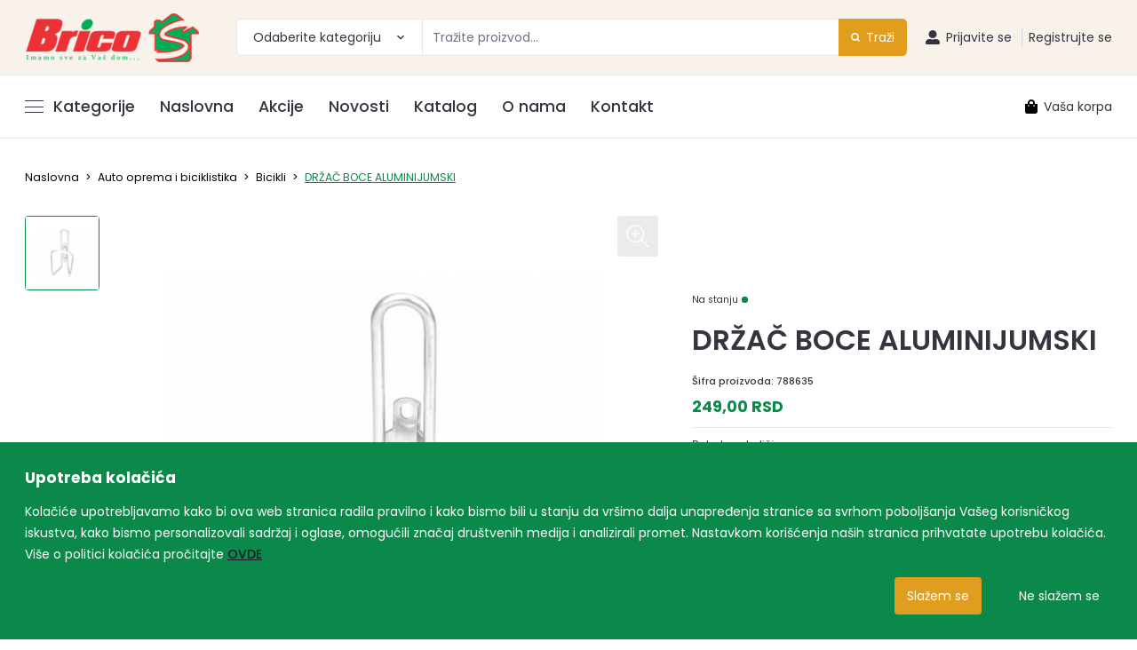

--- FILE ---
content_type: application/javascript
request_url: https://www.bricos.co.rs/js/vendor.js?id=e51926adb36f5888530f
body_size: 177740
content:
/*! For license information please see vendor.js.LICENSE.txt */
(globalThis.webpackChunk=globalThis.webpackChunk||[]).push([["/js/vendor"],{7994:(e,t,n)=>{"use strict";n.d(t,{Z:()=>s,A:()=>a});var r=n(3233),o=n(6458),i=n(1277);function s(e){const{mappedProps:t,name:n,ctr:s,ctrArgs:l,events:c,beforeCreate:u,afterCreate:p,props:d,...f}=e,h=`$${n}Promise`,m=`$${n}Object`;return function(e,t){if(!e)throw new Error(t)}(!(f.props instanceof Array),"`props` should be an object, not Array"),{..."undefined"!=typeof GENERATE_DOC?{$vgmOptions:e}:{},mixins:[i.Z],props:{...d,...a(t)},render:()=>"",provide(){const e=this.$mapPromise.then((e=>{this.$map=e;const n={...this.options,map:e,...(0,o.Z)(this,t)};if(delete n.options,u){const e=u.bind(this)(n);if(e instanceof Promise)return e.then((()=>({options:n})))}return{options:n}})).then((({options:e})=>{const n=s();return this[m]=l?new(Function.prototype.bind.call(n,null,...l(e,(0,o.Z)(this,d||{})))):new n(e),(0,o.D)(this,this[m],t),(0,r.Z)(this,this[m],c),p&&p.bind(this)(this[m]),this[m]}));return this[h]=e,{[h]:e}},unmounted(){this[m]&&this[m].setMap&&this[m].setMap(null)},...f}}function a(e){return Object.entries(e).map((([e,t])=>{const n={};return"type"in t&&(n.type=t.type),"default"in t&&(n.default=t.default),"required"in t&&(n.required=t.required),[e,n]})).reduce(((e,[t,n])=>(e[t]=n,e)),{})}},1277:(e,t,n)=>{"use strict";n.d(t,{Z:()=>r});const r={inject:{$mapPromise:{default:"abcdef"}},provide(){return this.$mapPromise.then((e=>{this.$map=e})),{}}}},5867:(e,t,n)=>{"use strict";n.d(t,{ZP:()=>G});var r=n(6563),o=n.n(r);class i{static isServer(){return"undefined"==typeof document}}let s=!1;function a(e){if(!i.isServer()){if(s)throw new Error("You already started the loading of google maps");{s=!0;const t=function(e){const t=document.createElement("SCRIPT");if("object"!=typeof e)throw new Error("options should  be an object");Array.prototype.isPrototypeOf(e.libraries)&&(e.libraries=e.libraries.join(",")),e.callback="vueGoogleMapsInit";let n="https://maps.googleapis.com/maps/api/js?"+Object.keys(e).map((t=>encodeURIComponent(t)+"="+encodeURIComponent(e[t]))).join("&");return t.setAttribute("src",n),t.setAttribute("async",""),t.setAttribute("defer",""),t}(e);document.head.appendChild(t)}}}var l=n(821),c=n(7994);const u={draggable:{type:Boolean},editable:{type:Boolean},options:{twoWay:!1,type:Object},path:{type:Array,twoWay:!0}},p=(0,c.Z)({mappedProps:u,props:{deepWatch:{type:Boolean,default:!1}},events:["click","dblclick","drag","dragend","dragstart","mousedown","mousemove","mouseout","mouseover","mouseup","rightclick"],name:"polyline",ctr:()=>google.maps.Polyline,afterCreate(){let e=()=>{};this.$watch("path",(t=>{if(t){e(),this.$polylineObject.setPath(t);const n=this.$polylineObject.getPath(),r=[],o=()=>{this.$emit("path_changed",this.$polylineObject.getPath())};r.push([n,n.addListener("insert_at",o)]),r.push([n,n.addListener("remove_at",o)]),r.push([n,n.addListener("set_at",o)]),e=()=>{r.map((([e,t])=>google.maps.event.removeListener(t)))}}}),{deep:this.deepWatch,immediate:!0})}}),d={draggable:{type:Boolean},editable:{type:Boolean},options:{type:Object},path:{type:Array,twoWay:!0,noBind:!0},paths:{type:Array,twoWay:!0,noBind:!0}},f=(0,c.Z)({props:{deepWatch:{type:Boolean,default:!1}},events:["click","dblclick","drag","dragend","dragstart","mousedown","mousemove","mouseout","mouseover","mouseup","rightclick"],mappedProps:d,name:"polygon",ctr:()=>google.maps.Polygon,beforeCreate(e){e.path||delete e.path,e.paths||delete e.paths},afterCreate(e){let t=()=>{};this.$watch("paths",(n=>{if(n){t(),e.setPaths(n);const r=()=>{this.$emit("paths_changed",e.getPaths())},o=[],i=e.getPaths();for(let e=0;e<i.getLength();e++){let t=i.getAt(e);o.push([t,t.addListener("insert_at",r)]),o.push([t,t.addListener("remove_at",r)]),o.push([t,t.addListener("set_at",r)])}o.push([i,i.addListener("insert_at",r)]),o.push([i,i.addListener("remove_at",r)]),o.push([i,i.addListener("set_at",r)]),t=()=>{o.map((([e,t])=>google.maps.event.removeListener(t)))}}}),{deep:this.deepWatch,immediate:!0}),this.$watch("path",(n=>{if(n){t(),e.setPaths(n);const r=e.getPath(),o=[],i=()=>{this.$emit("path_changed",e.getPath())};o.push([r,r.addListener("insert_at",i)]),o.push([r,r.addListener("remove_at",i)]),o.push([r,r.addListener("set_at",i)]),t=()=>{o.map((([e,t])=>google.maps.event.removeListener(t)))}}}),{deep:this.deepWatch,immediate:!0})}}),h={center:{type:Object,twoWay:!0,required:!0},radius:{type:Number,twoWay:!0},draggable:{type:Boolean,default:!1},editable:{type:Boolean,default:!1},options:{type:Object,twoWay:!1}},m=(0,c.Z)({mappedProps:h,name:"circle",ctr:()=>google.maps.Circle,events:["click","dblclick","drag","dragend","dragstart","mousedown","mousemove","mouseout","mouseover","mouseup","rightclick"]}),g={bounds:{type:Object,twoWay:!0},draggable:{type:Boolean,default:!1},editable:{type:Boolean,default:!1},options:{type:Object,twoWay:!1}},v=(0,c.Z)({mappedProps:g,name:"rectangle",ctr:()=>google.maps.Rectangle,events:["click","dblclick","drag","dragend","dragstart","mousedown","mousemove","mouseout","mouseover","mouseup","rightclick"]});var y=n(5298);var b=function(e,t){return b=Object.setPrototypeOf||{__proto__:[]}instanceof Array&&function(e,t){e.__proto__=t}||function(e,t){for(var n in t)Object.prototype.hasOwnProperty.call(t,n)&&(e[n]=t[n])},b(e,t)};function w(e,t){if("function"!=typeof t&&null!==t)throw new TypeError("Class extends value "+String(t)+" is not a constructor or null");function n(){this.constructor=e}b(e,t),e.prototype=null===t?Object.create(t):(n.prototype=t.prototype,new n)}var S=function(){return S=Object.assign||function(e){for(var t,n=1,r=arguments.length;n<r;n++)for(var o in t=arguments[n])Object.prototype.hasOwnProperty.call(t,o)&&(e[o]=t[o]);return e},S.apply(this,arguments)};var x=function e(){!function(e,t){for(var n in t.prototype)e.prototype[n]=t.prototype[n]}(e,google.maps.OverlayView)};function _(e){return Object.keys(e).reduce((function(t,n){return e[n]&&t.push(n+":"+e[n]),t}),[]).join(";")}function C(e){return e?e+"px":void 0}var E=function(e){function t(t,n){var r=e.call(this)||this;return r.cluster_=t,r.styles_=n,r.center_=null,r.div_=null,r.sums_=null,r.visible_=!1,r.style=null,r.setMap(t.getMap()),r}return w(t,e),t.prototype.onAdd=function(){var e,t,n=this,r=this.cluster_.getMarkerClusterer(),o=google.maps.version.split("."),i=o[0],s=o[1],a=100*parseInt(i,10)+parseInt(s,10);this.div_=document.createElement("div"),this.visible_&&this.show(),this.getPanes().overlayMouseTarget.appendChild(this.div_),this.boundsChangedListener_=google.maps.event.addListener(this.getMap(),"bounds_changed",(function(){t=e})),google.maps.event.addDomListener(this.div_,"mousedown",(function(){e=!0,t=!1})),google.maps.event.addDomListener(this.div_,"contextmenu",(function(){google.maps.event.trigger(r,"contextmenu",n.cluster_)})),a>=332&&google.maps.event.addDomListener(this.div_,"touchstart",(function(e){e.stopPropagation()})),google.maps.event.addDomListener(this.div_,"click",(function(o){if(e=!1,!t){if(google.maps.event.trigger(r,"click",n.cluster_),google.maps.event.trigger(r,"clusterclick",n.cluster_),r.getZoomOnClick()){var i=r.getMaxZoom(),s=n.cluster_.getBounds();r.getMap().fitBounds(s),setTimeout((function(){r.getMap().fitBounds(s),null!==i&&r.getMap().getZoom()>i&&r.getMap().setZoom(i+1)}),100)}o.cancelBubble=!0,o.stopPropagation&&o.stopPropagation()}})),google.maps.event.addDomListener(this.div_,"mouseover",(function(){google.maps.event.trigger(r,"mouseover",n.cluster_)})),google.maps.event.addDomListener(this.div_,"mouseout",(function(){google.maps.event.trigger(r,"mouseout",n.cluster_)}))},t.prototype.onRemove=function(){this.div_&&this.div_.parentNode&&(this.hide(),google.maps.event.removeListener(this.boundsChangedListener_),google.maps.event.clearInstanceListeners(this.div_),this.div_.parentNode.removeChild(this.div_),this.div_=null)},t.prototype.draw=function(){if(this.visible_){var e=this.getPosFromLatLng_(this.center_);this.div_.style.top=e.y+"px",this.div_.style.left=e.x+"px"}},t.prototype.hide=function(){this.div_&&(this.div_.style.display="none"),this.visible_=!1},t.prototype.show=function(){this.div_&&(this.div_.className=this.className_,this.div_.style.cssText=this.createCss_(this.getPosFromLatLng_(this.center_)),this.div_.innerHTML=(this.style.url?this.getImageElementHtml():"")+this.getLabelDivHtml(),void 0===this.sums_.title||""===this.sums_.title?this.div_.title=this.cluster_.getMarkerClusterer().getTitle():this.div_.title=this.sums_.title,this.div_.style.display=""),this.visible_=!0},t.prototype.getLabelDivHtml=function(){return'\n<div aria-label="'+this.cluster_.getMarkerClusterer().ariaLabelFn(this.sums_.text)+'" style="'+_({position:"absolute",top:C(this.anchorText_[0]),left:C(this.anchorText_[1]),color:this.style.textColor,"font-size":C(this.style.textSize),"font-family":this.style.fontFamily,"font-weight":this.style.fontWeight,"font-style":this.style.fontStyle,"text-decoration":this.style.textDecoration,"text-align":"center",width:C(this.style.width),"line-height":C(this.style.textLineHeight)})+'" tabindex="0">\n  <span aria-hidden="true">'+this.sums_.text+"</span>\n</div>\n"},t.prototype.getImageElementHtml=function(){var e=(this.style.backgroundPosition||"0 0").split(" "),t=parseInt(e[0].replace(/^\s+|\s+$/g,""),10),n=parseInt(e[1].replace(/^\s+|\s+$/g,""),10),r={};if(this.cluster_.getMarkerClusterer().getEnableRetinaIcons())r={width:C(this.style.width),height:C(this.style.height)};else{var o=[-1*n,-1*t+this.style.width,-1*n+this.style.height,-1*t];r={clip:"rect("+o[0]+"px, "+o[1]+"px, "+o[2]+"px, "+o[3]+"px)"}}var i=this.sums_.url?{width:"100%",height:"100%"}:{},s=_(S(S({position:"absolute",top:C(n),left:C(t)},r),i));return'<img alt="'+this.sums_.text+'" aria-hidden="true" src="'+this.style.url+'" style="'+s+'"/>'},t.prototype.useStyle=function(e){this.sums_=e;var t=Math.max(0,e.index-1);t=Math.min(this.styles_.length-1,t),this.style=this.sums_.url?S(S({},this.styles_[t]),{url:this.sums_.url}):this.styles_[t],this.anchorText_=this.style.anchorText||[0,0],this.anchorIcon_=this.style.anchorIcon||[Math.floor(this.style.height/2),Math.floor(this.style.width/2)],this.className_=this.cluster_.getMarkerClusterer().getClusterClass()+" "+(this.style.className||"cluster-"+t)},t.prototype.setCenter=function(e){this.center_=e},t.prototype.createCss_=function(e){return _({"z-index":""+this.cluster_.getMarkerClusterer().getZIndex(),top:C(e.y),left:C(e.x),width:C(this.style.width),height:C(this.style.height),cursor:"pointer",position:"absolute","-webkit-user-select":"none","-khtml-user-select":"none","-moz-user-select":"none","-o-user-select":"none","user-select":"none"})},t.prototype.getPosFromLatLng_=function(e){var t=this.getProjection().fromLatLngToDivPixel(e);return t.x=Math.floor(t.x-this.anchorIcon_[1]),t.y=Math.floor(t.y-this.anchorIcon_[0]),t},t}(x),T=function(){function e(e){this.markerClusterer_=e,this.map_=this.markerClusterer_.getMap(),this.minClusterSize_=this.markerClusterer_.getMinimumClusterSize(),this.averageCenter_=this.markerClusterer_.getAverageCenter(),this.markers_=[],this.center_=null,this.bounds_=null,this.clusterIcon_=new E(this,this.markerClusterer_.getStyles())}return e.prototype.getSize=function(){return this.markers_.length},e.prototype.getMarkers=function(){return this.markers_},e.prototype.getCenter=function(){return this.center_},e.prototype.getMap=function(){return this.map_},e.prototype.getMarkerClusterer=function(){return this.markerClusterer_},e.prototype.getBounds=function(){for(var e=new google.maps.LatLngBounds(this.center_,this.center_),t=this.getMarkers(),n=0;n<t.length;n++)e.extend(t[n].getPosition());return e},e.prototype.remove=function(){this.clusterIcon_.setMap(null),this.markers_=[],delete this.markers_},e.prototype.addMarker=function(e){if(this.isMarkerAlreadyAdded_(e))return!1;if(this.center_){if(this.averageCenter_){var t=this.markers_.length+1,n=(this.center_.lat()*(t-1)+e.getPosition().lat())/t,r=(this.center_.lng()*(t-1)+e.getPosition().lng())/t;this.center_=new google.maps.LatLng(n,r),this.calculateBounds_()}}else this.center_=e.getPosition(),this.calculateBounds_();e.isAdded=!0,this.markers_.push(e);var o=this.markers_.length,i=this.markerClusterer_.getMaxZoom();if(null!==i&&this.map_.getZoom()>i)e.getMap()!==this.map_&&e.setMap(this.map_);else if(o<this.minClusterSize_)e.getMap()!==this.map_&&e.setMap(this.map_);else if(o===this.minClusterSize_)for(var s=0;s<o;s++)this.markers_[s].setMap(null);else e.setMap(null);return!0},e.prototype.isMarkerInClusterBounds=function(e){return this.bounds_.contains(e.getPosition())},e.prototype.calculateBounds_=function(){var e=new google.maps.LatLngBounds(this.center_,this.center_);this.bounds_=this.markerClusterer_.getExtendedBounds(e)},e.prototype.updateIcon=function(){var e=this.markers_.length,t=this.markerClusterer_.getMaxZoom();if(null!==t&&this.map_.getZoom()>t)this.clusterIcon_.hide();else if(e<this.minClusterSize_)this.clusterIcon_.hide();else{var n=this.markerClusterer_.getStyles().length,r=this.markerClusterer_.getCalculator()(this.markers_,n);this.clusterIcon_.setCenter(this.center_),this.clusterIcon_.useStyle(r),this.clusterIcon_.show()}},e.prototype.isMarkerAlreadyAdded_=function(e){if(this.markers_.indexOf)return-1!==this.markers_.indexOf(e);for(var t=0;t<this.markers_.length;t++)if(e===this.markers_[t])return!0;return!1},e}(),O=function(e,t,n){return void 0!==e[t]?e[t]:n},k=function(e){function t(n,r,o){void 0===r&&(r=[]),void 0===o&&(o={});var i=e.call(this)||this;return i.options=o,i.markers_=[],i.clusters_=[],i.listeners_=[],i.activeMap_=null,i.ready_=!1,i.ariaLabelFn=i.options.ariaLabelFn||function(){return""},i.zIndex_=i.options.zIndex||Number(google.maps.Marker.MAX_ZINDEX)+1,i.gridSize_=i.options.gridSize||60,i.minClusterSize_=i.options.minimumClusterSize||2,i.maxZoom_=i.options.maxZoom||null,i.styles_=i.options.styles||[],i.title_=i.options.title||"",i.zoomOnClick_=O(i.options,"zoomOnClick",!0),i.averageCenter_=O(i.options,"averageCenter",!1),i.ignoreHidden_=O(i.options,"ignoreHidden",!1),i.enableRetinaIcons_=O(i.options,"enableRetinaIcons",!1),i.imagePath_=i.options.imagePath||t.IMAGE_PATH,i.imageExtension_=i.options.imageExtension||t.IMAGE_EXTENSION,i.imageSizes_=i.options.imageSizes||t.IMAGE_SIZES,i.calculator_=i.options.calculator||t.CALCULATOR,i.batchSize_=i.options.batchSize||t.BATCH_SIZE,i.batchSizeIE_=i.options.batchSizeIE||t.BATCH_SIZE_IE,i.clusterClass_=i.options.clusterClass||"cluster",-1!==navigator.userAgent.toLowerCase().indexOf("msie")&&(i.batchSize_=i.batchSizeIE_),i.setupStyles_(),i.addMarkers(r,!0),i.setMap(n),i}return w(t,e),t.prototype.onAdd=function(){var e=this;this.activeMap_=this.getMap(),this.ready_=!0,this.repaint(),this.prevZoom_=this.getMap().getZoom(),this.listeners_=[google.maps.event.addListener(this.getMap(),"zoom_changed",(function(){var t=e.getMap(),n=t.minZoom||0,r=Math.min(t.maxZoom||100,t.mapTypes[t.getMapTypeId()].maxZoom),o=Math.min(Math.max(e.getMap().getZoom(),n),r);e.prevZoom_!=o&&(e.prevZoom_=o,e.resetViewport_(!1))})),google.maps.event.addListener(this.getMap(),"idle",(function(){e.redraw_()}))]},t.prototype.onRemove=function(){for(var e=0;e<this.markers_.length;e++)this.markers_[e].getMap()!==this.activeMap_&&this.markers_[e].setMap(this.activeMap_);for(e=0;e<this.clusters_.length;e++)this.clusters_[e].remove();this.clusters_=[];for(e=0;e<this.listeners_.length;e++)google.maps.event.removeListener(this.listeners_[e]);this.listeners_=[],this.activeMap_=null,this.ready_=!1},t.prototype.draw=function(){},t.prototype.setupStyles_=function(){if(!(this.styles_.length>0))for(var e=0;e<this.imageSizes_.length;e++){var n=this.imageSizes_[e];this.styles_.push(t.withDefaultStyle({url:this.imagePath_+(e+1)+"."+this.imageExtension_,height:n,width:n}))}},t.prototype.fitMapToMarkers=function(e){for(var t=this.getMarkers(),n=new google.maps.LatLngBounds,r=0;r<t.length;r++)!t[r].getVisible()&&this.getIgnoreHidden()||n.extend(t[r].getPosition());this.getMap().fitBounds(n,e)},t.prototype.getGridSize=function(){return this.gridSize_},t.prototype.setGridSize=function(e){this.gridSize_=e},t.prototype.getMinimumClusterSize=function(){return this.minClusterSize_},t.prototype.setMinimumClusterSize=function(e){this.minClusterSize_=e},t.prototype.getMaxZoom=function(){return this.maxZoom_},t.prototype.setMaxZoom=function(e){this.maxZoom_=e},t.prototype.getZIndex=function(){return this.zIndex_},t.prototype.setZIndex=function(e){this.zIndex_=e},t.prototype.getStyles=function(){return this.styles_},t.prototype.setStyles=function(e){this.styles_=e},t.prototype.getTitle=function(){return this.title_},t.prototype.setTitle=function(e){this.title_=e},t.prototype.getZoomOnClick=function(){return this.zoomOnClick_},t.prototype.setZoomOnClick=function(e){this.zoomOnClick_=e},t.prototype.getAverageCenter=function(){return this.averageCenter_},t.prototype.setAverageCenter=function(e){this.averageCenter_=e},t.prototype.getIgnoreHidden=function(){return this.ignoreHidden_},t.prototype.setIgnoreHidden=function(e){this.ignoreHidden_=e},t.prototype.getEnableRetinaIcons=function(){return this.enableRetinaIcons_},t.prototype.setEnableRetinaIcons=function(e){this.enableRetinaIcons_=e},t.prototype.getImageExtension=function(){return this.imageExtension_},t.prototype.setImageExtension=function(e){this.imageExtension_=e},t.prototype.getImagePath=function(){return this.imagePath_},t.prototype.setImagePath=function(e){this.imagePath_=e},t.prototype.getImageSizes=function(){return this.imageSizes_},t.prototype.setImageSizes=function(e){this.imageSizes_=e},t.prototype.getCalculator=function(){return this.calculator_},t.prototype.setCalculator=function(e){this.calculator_=e},t.prototype.getBatchSizeIE=function(){return this.batchSizeIE_},t.prototype.setBatchSizeIE=function(e){this.batchSizeIE_=e},t.prototype.getClusterClass=function(){return this.clusterClass_},t.prototype.setClusterClass=function(e){this.clusterClass_=e},t.prototype.getMarkers=function(){return this.markers_},t.prototype.getTotalMarkers=function(){return this.markers_.length},t.prototype.getClusters=function(){return this.clusters_},t.prototype.getTotalClusters=function(){return this.clusters_.length},t.prototype.addMarker=function(e,t){this.pushMarkerTo_(e),t||this.redraw_()},t.prototype.addMarkers=function(e,t){for(var n in e)Object.prototype.hasOwnProperty.call(e,n)&&this.pushMarkerTo_(e[n]);t||this.redraw_()},t.prototype.pushMarkerTo_=function(e){var t=this;e.getDraggable()&&google.maps.event.addListener(e,"dragend",(function(){t.ready_&&(e.isAdded=!1,t.repaint())})),e.isAdded=!1,this.markers_.push(e)},t.prototype.removeMarker=function(e,t){var n=this.removeMarker_(e);return!t&&n&&this.repaint(),n},t.prototype.removeMarkers=function(e,t){for(var n=!1,r=0;r<e.length;r++){var o=this.removeMarker_(e[r]);n=n||o}return!t&&n&&this.repaint(),n},t.prototype.removeMarker_=function(e){var t=-1;if(this.markers_.indexOf)t=this.markers_.indexOf(e);else for(var n=0;n<this.markers_.length;n++)if(e===this.markers_[n]){t=n;break}return-1!==t&&(e.setMap(null),this.markers_.splice(t,1),!0)},t.prototype.clearMarkers=function(){this.resetViewport_(!0),this.markers_=[]},t.prototype.repaint=function(){var e=this.clusters_.slice();this.clusters_=[],this.resetViewport_(!1),this.redraw_(),setTimeout((function(){for(var t=0;t<e.length;t++)e[t].remove()}),0)},t.prototype.getExtendedBounds=function(e){var t=this.getProjection(),n=new google.maps.LatLng(e.getNorthEast().lat(),e.getNorthEast().lng()),r=new google.maps.LatLng(e.getSouthWest().lat(),e.getSouthWest().lng()),o=t.fromLatLngToDivPixel(n);o.x+=this.gridSize_,o.y-=this.gridSize_;var i=t.fromLatLngToDivPixel(r);i.x-=this.gridSize_,i.y+=this.gridSize_;var s=t.fromDivPixelToLatLng(o),a=t.fromDivPixelToLatLng(i);return e.extend(s),e.extend(a),e},t.prototype.redraw_=function(){this.createClusters_(0)},t.prototype.resetViewport_=function(e){for(var t=0;t<this.clusters_.length;t++)this.clusters_[t].remove();this.clusters_=[];for(t=0;t<this.markers_.length;t++){var n=this.markers_[t];n.isAdded=!1,e&&n.setMap(null)}},t.prototype.distanceBetweenPoints_=function(e,t){var n=(t.lat()-e.lat())*Math.PI/180,r=(t.lng()-e.lng())*Math.PI/180,o=Math.sin(n/2)*Math.sin(n/2)+Math.cos(e.lat()*Math.PI/180)*Math.cos(t.lat()*Math.PI/180)*Math.sin(r/2)*Math.sin(r/2);return 6371*(2*Math.atan2(Math.sqrt(o),Math.sqrt(1-o)))},t.prototype.isMarkerInBounds_=function(e,t){return t.contains(e.getPosition())},t.prototype.addToClosestCluster_=function(e){for(var t=4e4,n=null,r=0;r<this.clusters_.length;r++){var o,i=(o=this.clusters_[r]).getCenter();if(i){var s=this.distanceBetweenPoints_(i,e.getPosition());s<t&&(t=s,n=o)}}n&&n.isMarkerInClusterBounds(e)?n.addMarker(e):((o=new T(this)).addMarker(e),this.clusters_.push(o))},t.prototype.createClusters_=function(e){var t=this;if(this.ready_){0===e&&(google.maps.event.trigger(this,"clusteringbegin",this),void 0!==this.timerRefStatic&&(clearTimeout(this.timerRefStatic),delete this.timerRefStatic));for(var n=new google.maps.LatLngBounds(this.getMap().getBounds().getSouthWest(),this.getMap().getBounds().getNorthEast()),r=this.getExtendedBounds(n),o=Math.min(e+this.batchSize_,this.markers_.length),i=e;i<o;i++){var s=this.markers_[i];!s.isAdded&&this.isMarkerInBounds_(s,r)&&(!this.ignoreHidden_||this.ignoreHidden_&&s.getVisible())&&this.addToClosestCluster_(s)}if(o<this.markers_.length)this.timerRefStatic=window.setTimeout((function(){t.createClusters_(o)}),0);else{delete this.timerRefStatic,google.maps.event.trigger(this,"clusteringend",this);for(i=0;i<this.clusters_.length;i++)this.clusters_[i].updateIcon()}}},t.CALCULATOR=function(e,t){for(var n=0,r=e.length,o=r;0!==o;)o=Math.floor(o/10),n++;return n=Math.min(n,t),{text:r.toString(),index:n,title:""}},t.withDefaultStyle=function(e){return S({textColor:"black",textSize:11,textDecoration:"none",textLineHeight:e.height,fontWeight:"bold",fontStyle:"normal",fontFamily:"Arial,sans-serif",backgroundPosition:"0 0"},e)},t.BATCH_SIZE=2e3,t.BATCH_SIZE_IE=500,t.IMAGE_PATH="../images/m",t.IMAGE_EXTENSION="png",t.IMAGE_SIZES=[53,56,66,78,90],t}(x);const P={maxZoom:{type:Number,twoWay:!1},batchSizeIE:{type:Number,twoWay:!1},calculator:{type:Function,twoWay:!1},enableRetinaIcons:{type:Boolean,twoWay:!1},gridSize:{type:Number,twoWay:!1},ignoreHidden:{type:Boolean,twoWay:!1},imageExtension:{type:String,twoWay:!1},imagePath:{type:String,twoWay:!1},imageSizes:{type:Array,twoWay:!1},minimumClusterSize:{type:Number,twoWay:!1},styles:{type:Array,twoWay:!1},zoomOnClick:{type:Boolean,twoWay:!1}},M=(0,c.Z)({mappedProps:P,events:["click","rightclick","dblclick","drag","dragstart","dragend","mouseup","mousedown","mouseover","mouseout"],name:"cluster",ctr:()=>{if(void 0===k){throw new Error("MarkerClusterer is not installed!")}return k},ctrArgs:({map:e,...t})=>[e,[],t],afterCreate(e){const t=()=>{const t=e.getMarkers();e.clearMarkers(),e.addMarkers(t)};for(let e in P)P[e].twoWay&&this.$on(e.toLowerCase()+"_changed",t)},updated(){this.$clusterObject&&this.$clusterObject.repaint()},beforeUnmount(){this.$children&&this.$children.length&&this.$children.forEach((e=>{e.$clusterObject===this.$clusterObject&&(e.$clusterObject=null)})),this.$clusterObject&&this.$clusterObject.clearMarkers()}});var j=n(3744);const A=(0,j.Z)(M,[["render",function(e,t,n,r,o,i){return(0,l.openBlock)(),(0,l.createElementBlock)("div",null,[(0,l.renderSlot)(e.$slots,"default")])}]]),N={ref:"infoWindow"};const L={options:{type:Object,required:!1,default:()=>({})},position:{type:Object,twoWay:!0},zIndex:{type:Number,twoWay:!0}},B=(0,c.Z)({mappedProps:L,events:["domready","click","closeclick","content_changed"],name:"infoWindow",ctr:()=>google.maps.InfoWindow,props:{opened:{type:Boolean,default:!0}},inject:{$markerPromise:{default:null}},mounted(){const e=this.$refs.infoWindow;e.parentNode.removeChild(e)},beforeCreate(e){if(e.content=this.$refs.infoWindow,this.$markerPromise)return delete e.position,this.$markerPromise.then((e=>(this.$markerObject=e,e)))},emits:["closeclick"],methods:{_openInfoWindow(){this.$infoWindowObject.close(),this.opened?this.$infoWindowObject.open(this.$map,this.$markerObject):this.$emit("closeclick")}},afterCreate(){this._openInfoWindow(),this.$watch("opened",(()=>{this._openInfoWindow()}))}}),I=(0,j.Z)(B,[["render",function(e,t,n,r,o,i){return(0,l.openBlock)(),(0,l.createElementBlock)("div",N,[(0,l.renderSlot)(e.$slots,"default")],512)}]]);var $=n(2919);const D={options:{type:Object,twoWay:!1,default:()=>{}},data:{type:Array,twoWay:!0}},R=(0,c.Z)({mappedProps:D,name:"heatmap",ctr:()=>google.maps.visualization.HeatmapLayer,events:[]});var z=n(6458);const F={bounds:{type:Object},componentRestrictions:{type:Object,noBind:!0},types:{type:Array,default:function(){return[]}}},V={selectFirstOnEnter:{required:!1,type:Boolean,default:!1},options:{type:Object}},U={mounted(){this.$gmapApiPromiseLazy().then((()=>{if(this.selectFirstOnEnter&&(e=>{const t=e.addEventListener?e.addEventListener:e.attachEvent;function n(n,r){if("keydown"===n){const t=r;r=function(n){const r=document.getElementsByClassName("pac-item-selected").length>0;if(13===n.which&&!r){const n=document.createEvent("Event");n.keyCode=40,n.which=40,t.apply(e,[n])}t.apply(e,[n])}}t.apply(e,[n,r])}e.addEventListener=n,e.attachEvent=n})(this.$refs.input),"function"!=typeof google.maps.places.Autocomplete)throw new Error("google.maps.places.Autocomplete is undefined. Did you add 'places' to libraries when loading Google Maps?");const e={...(0,z.Z)(this,F),...this.options};this.$autocomplete=new google.maps.places.Autocomplete(this.$refs.input,e),(0,z.D)(this,this.$autocomplete,F),this.$watch("componentRestrictions",(e=>{void 0!==e&&this.$autocomplete.setComponentRestrictions(e)})),this.$autocomplete.addListener("place_changed",(()=>{this.$emit("place_changed",this.$autocomplete.getPlace())}))}))},props:{...(0,c.A)(F),...V}},H=(0,j.Z)(U,[["render",function(e,t,n,r,o,i){return(0,l.openBlock)(),(0,l.createElementBlock)("input",(0,l.mergeProps)({ref:"input"},e.$attrs,(0,l.toHandlers)(e.$attrs)),null,16)}]]);n(1277),n(1293);let W=null;function G(e,t){t={installComponents:!0,autobindAllEvents:!1,...t},W=(0,l.createApp)({data:function(){return{gmapApi:null}}});const n=(0,l.createApp)();let r=function(e){function t(){return W.gmapApi={},window.google}if(e.load)return o()((()=>i.isServer()?new Promise((()=>{})).then(t):new Promise(((t,n)=>{try{window.vueGoogleMapsInit=t,a(e.load)}catch(e){n(e)}})).then(t)));{const e=new Promise((e=>{i.isServer()||(window.vueGoogleMapsInit=e)})).then(t);return o()((()=>e))}}(t);e.mixin({created(){this.$gmapDefaultResizeBus=n,this.$gmapOptions=t,this.$gmapApiPromiseLazy=r}}),e.$gmapDefaultResizeBus=n,e.$gmapApiPromiseLazy=r,t.installComponents&&(e.component("GMapMap",$.Z),e.component("GMapMarker",y.Z),e.component("GMapInfoWindow",I),e.component("GMapCluster",A),e.component("GMapPolyline",p),e.component("GMapPolygon",f),e.component("GMapCircle",m),e.component("GMapRectangle",v),e.component("GMapAutocomplete",H),e.component("GMapHeatmap",R))}},8526:(e,t,n)=>{"use strict";function r(e,t,n,r=!1){let o=!1;function i(){o||(o=!0,e.$nextTick((()=>{o=!1,n()})))}for(let n of t)e.$watch(n,i,{immediate:r})}n.d(t,{Z:()=>r})},3233:(e,t,n)=>{"use strict";n.d(t,{Z:()=>r});const r=(e,t,n)=>{for(let r of n){const n=`on${r.charAt(0).toUpperCase()}${r.slice(1)}`.replace(/[-_]+(.)?/g,((e,t)=>t?t.toUpperCase():""));(e.$props[n]||e.$attrs[n]||e.$gmapOptions.autobindAllEvents||e.$attrs[r])&&t.addListener(r,(t=>{e.$emit(r,t)}))}}},6458:(e,t,n)=>{"use strict";n.d(t,{D:()=>s,Z:()=>i});var r=n(8526);class o{static capitalizeFirstLetter(e){return e.charAt(0).toUpperCase()+e.slice(1)}}function i(e,t){return Object.keys(t).reduce(((t,n)=>(void 0!==e[n]&&(t[n]=e[n]),t)),{})}function s(e,t,n){for(let i in n){let{twoWay:s,type:a,trackProperties:l,noBind:c}=n[i];if(c)continue;const u="set"+o.capitalizeFirstLetter(i),p="get"+o.capitalizeFirstLetter(i),d=i.toLowerCase()+"_changed",f=e[i];if(void 0===t[u])throw new Error(`${u} is not a method of (the Maps object corresponding to) ${e.$options._componentTag}`);a===Object&&l?(0,r.Z)(e,l.map((e=>`${i}.${e}`)),(()=>{t[u](e[i])}),void 0!==e[i]):e.$watch(i,(()=>{const n=e[i];t[u](n)}),{immediate:void 0!==f,deep:a===Object}),s&&(e.$gmapOptions.autobindAllEvents||e.$attrs[d])&&t.addListener(d,(()=>{e.$emit(d,t[p]())}))}}},6563:e=>{e.exports=e=>{let t,n=!1;return()=>(n||(n=!0,t=e()),t)}},1293:(e,t,n)=>{"use strict";n.d(t,{Z:()=>r});const r={props:["resizeBus"],data:()=>({_actualResizeBus:null}),created(){void 0===this.resizeBus?this.$data._actualResizeBus=this.$gmapDefaultResizeBus:this.$data._actualResizeBus=this.resizeBus},methods:{_resizeCallback(){this.resize()},isFunction:e=>e&&"[object Function]"==={}.toString.call(e),_delayedResizeCallback(){this.$nextTick((()=>this._resizeCallback()))}},watch:{resizeBus(e){this.$data._actualResizeBus=e},"$data._actualResizeBus"(e,t){t&&t.$off("resize",this._delayedResizeCallback)}},unmounted(){this.$data._actualResizeBus&&this.isFunction(this.$data._actualResizeBus.$off)&&this.$data._actualResizeBus.$off("resize",this._delayedResizeCallback)}}},9038:(e,t,n)=>{function r(e){return e&&"object"==typeof e&&"default"in e?e.default:e}var o=r(n(2307)),i=n(821),s=r(n(3465)),a=n(9680);function l(){return(l=Object.assign||function(e){for(var t=1;t<arguments.length;t++){var n=arguments[t];for(var r in n)Object.prototype.hasOwnProperty.call(n,r)&&(e[r]=n[r])}return e}).apply(this,arguments)}function c(){var e=[].slice.call(arguments),t="string"==typeof e[0]?e[0]:null,n=("string"==typeof e[0]?e[1]:e[0])||{},r=t?a.Inertia.restore(t):null,c=s(n),u=null,p=null,d=function(e){return e},f=i.reactive(l({},r?r.data:n,{isDirty:!1,errors:r?r.errors:{},hasErrors:!1,processing:!1,progress:null,wasSuccessful:!1,recentlySuccessful:!1,data:function(){var e=this;return Object.keys(n).reduce((function(t,n){return t[n]=e[n],t}),{})},transform:function(e){return d=e,this},reset:function(){var e=[].slice.call(arguments),t=s(c);return Object.assign(this,0===e.length?t:Object.keys(t).filter((function(t){return e.includes(t)})).reduce((function(e,n){return e[n]=t[n],e}),{})),this},clearErrors:function(){var e=this,t=[].slice.call(arguments);return this.errors=Object.keys(this.errors).reduce((function(n,r){var o;return l({},n,t.length>0&&!t.includes(r)?((o={})[r]=e.errors[r],o):{})}),{}),this.hasErrors=Object.keys(this.errors).length>0,this},submit:function(e,t,n){var r=this,o=this;void 0===n&&(n={});var i=d(this.data()),f=l({},n,{onCancelToken:function(e){if(u=e,n.onCancelToken)return n.onCancelToken(e)},onBefore:function(e){if(o.wasSuccessful=!1,o.recentlySuccessful=!1,clearTimeout(p),n.onBefore)return n.onBefore(e)},onStart:function(e){if(o.processing=!0,n.onStart)return n.onStart(e)},onProgress:function(e){if(o.progress=e,n.onProgress)return n.onProgress(e)},onSuccess:function(e){try{var t=function(e){return c=s(r.data()),r.isDirty=!1,e};return r.processing=!1,r.progress=null,r.clearErrors(),r.wasSuccessful=!0,r.recentlySuccessful=!0,p=setTimeout((function(){return r.recentlySuccessful=!1}),2e3),Promise.resolve(n.onSuccess?Promise.resolve(n.onSuccess(e)).then(t):t(null))}catch(e){return Promise.reject(e)}},onError:function(e){if(o.processing=!1,o.progress=null,o.errors=e,o.hasErrors=!0,n.onError)return n.onError(e)},onCancel:function(){if(o.processing=!1,o.progress=null,n.onCancel)return n.onCancel()},onFinish:function(){if(o.processing=!1,o.progress=null,u=null,n.onFinish)return n.onFinish()}});"delete"===e?a.Inertia.delete(t,l({},f,{data:i})):a.Inertia[e](t,i,f)},get:function(e,t){this.submit("get",e,t)},post:function(e,t){this.submit("post",e,t)},put:function(e,t){this.submit("put",e,t)},patch:function(e,t){this.submit("patch",e,t)},delete:function(e,t){this.submit("delete",e,t)},cancel:function(){u&&u.cancel()},__rememberable:null===t,__remember:function(){return{data:this.data(),errors:this.errors}},__restore:function(e){Object.assign(this,e.data),Object.assign(this.errors,e.errors),this.hasErrors=Object.keys(this.errors).length>0}}));return i.watch(f,(function(e){f.isDirty=!o(f.data(),c),t&&a.Inertia.remember(s(e.__remember()),t)}),{immediate:!0,deep:!0}),f}var u={created:function(){var e=this;if(this.$options.remember){Array.isArray(this.$options.remember)&&(this.$options.remember={data:this.$options.remember}),"string"==typeof this.$options.remember&&(this.$options.remember={data:[this.$options.remember]}),"string"==typeof this.$options.remember.data&&(this.$options.remember={data:[this.$options.remember.data]});var t=this.$options.remember.key instanceof Function?this.$options.remember.key.call(this):this.$options.remember.key,n=a.Inertia.restore(t),r=this.$options.remember.data.filter((function(t){return!(null!==e[t]&&"object"==typeof e[t]&&!1===e[t].__rememberable)})),o=function(t){return null!==e[t]&&"object"==typeof e[t]&&"function"==typeof e[t].__remember&&"function"==typeof e[t].__restore};r.forEach((function(i){void 0!==e[i]&&void 0!==n&&void 0!==n[i]&&(o(i)?e[i].__restore(n[i]):e[i]=n[i]),e.$watch(i,(function(){a.Inertia.remember(r.reduce((function(t,n){var r;return l({},t,((r={})[n]=s(o(n)?e[n].__remember():e[n]),r))}),{}),t)}),{immediate:!0,deep:!0})}))}}},p=i.ref(null),d=i.ref({}),f=i.ref(null),h=null,m={name:"Inertia",props:{initialPage:{type:Object,required:!0},initialComponent:{type:Object,required:!1},resolveComponent:{type:Function,required:!1},titleCallback:{type:Function,required:!1,default:function(e){return e}},onHeadUpdate:{type:Function,required:!1,default:function(){return function(){}}}},setup:function(e){var t=e.initialPage,n=e.initialComponent,r=e.resolveComponent,o=e.titleCallback,s=e.onHeadUpdate;p.value=n?i.markRaw(n):null,d.value=t,f.value=null;var c="undefined"==typeof window;return h=a.createHeadManager(c,o,s),c||a.Inertia.init({initialPage:t,resolveComponent:r,swapComponent:function(e){try{return p.value=i.markRaw(e.component),d.value=e.page,f.value=e.preserveState?f.value:Date.now(),Promise.resolve()}catch(e){return Promise.reject(e)}}}),function(){if(p.value){p.value.inheritAttrs=!!p.value.inheritAttrs;var e=i.h(p.value,l({},d.value.props,{key:f.value}));return p.value.layout?"function"==typeof p.value.layout?p.value.layout(i.h,e):(Array.isArray(p.value.layout)?p.value.layout:[p.value.layout]).concat(e).reverse().reduce((function(e,t){return t.inheritAttrs=!!t.inheritAttrs,i.h(t,l({},d.value.props),(function(){return e}))})):e}}}},g={install:function(e){a.Inertia.form=c,Object.defineProperty(e.config.globalProperties,"$inertia",{get:function(){return a.Inertia}}),Object.defineProperty(e.config.globalProperties,"$page",{get:function(){return d.value}}),Object.defineProperty(e.config.globalProperties,"$headManager",{get:function(){return h}}),e.mixin(u)}},v={props:{title:{type:String,required:!1}},data:function(){return{provider:this.$headManager.createProvider()}},beforeUnmount:function(){this.provider.disconnect()},methods:{isUnaryTag:function(e){return["area","base","br","col","embed","hr","img","input","keygen","link","meta","param","source","track","wbr"].indexOf(e.type)>-1},renderTagStart:function(e){e.props=e.props||{},e.props.inertia=void 0!==e.props["head-key"]?e.props["head-key"]:"";var t=Object.keys(e.props).reduce((function(t,n){var r=e.props[n];return["key","head-key"].includes(n)?t:""===r?t+" "+n:t+" "+n+'="'+r+'"'}),"");return"<"+e.type+t+">"},renderTagChildren:function(e){var t=this;return"string"==typeof e.children?e.children:e.children.reduce((function(e,n){return e+t.renderTag(n)}),"")},renderTag:function(e){if("Symbol(Text)"===e.type.toString())return e.children;if("Symbol()"===e.type.toString())return"";if("Symbol(Comment)"===e.type.toString())return"";var t=this.renderTagStart(e);return e.children&&(t+=this.renderTagChildren(e)),this.isUnaryTag(e)||(t+="</"+e.type+">"),t},addTitleElement:function(e){return this.title&&!e.find((function(e){return e.startsWith("<title")}))&&e.push("<title inertia>"+this.title+"</title>"),e},renderNodes:function(e){var t=this;return this.addTitleElement(e.flatMap((function(e){return"Symbol(Fragment)"===e.type.toString()?e.children:e})).map((function(e){return t.renderTag(e)})).filter((function(e){return e})))}},render:function(){this.provider.update(this.renderNodes(this.$slots.default?this.$slots.default():[]))}},y={name:"InertiaLink",props:{as:{type:String,default:"a"},data:{type:Object,default:function(){return{}}},href:{type:String},method:{type:String,default:"get"},replace:{type:Boolean,default:!1},preserveScroll:{type:Boolean,default:!1},preserveState:{type:Boolean,default:null},only:{type:Array,default:function(){return[]}},headers:{type:Object,default:function(){return{}}}},setup:function(e,t){var n=t.slots,r=t.attrs;return function(e){var t=e.as.toLowerCase(),o=e.method.toLowerCase(),s=a.mergeDataIntoQueryString(o,e.href||"",e.data),c=s[0],u=s[1];return i.h(e.as,l({},r,"a"===t?{href:c}:{},{onClick:function(t){var n;a.shouldIntercept(t)&&(t.preventDefault(),a.Inertia.visit(c,{data:u,method:o,replace:e.replace,preserveScroll:e.preserveScroll,preserveState:null!=(n=e.preserveState)?n:"get"!==o,only:e.only,headers:e.headers,onCancelToken:r.onCancelToken||function(){return{}},onBefore:r.onBefore||function(){return{}},onStart:r.onStart||function(){return{}},onProgress:r.onProgress||function(){return{}},onFinish:r.onFinish||function(){return{}},onCancel:r.onCancel||function(){return{}},onSuccess:r.onSuccess||function(){return{}},onError:r.onError||function(){return{}}}))}}),n)}}};t.Fb=v,t.rU=y,t.yP=function(e){try{var t,n,r,o,s,a,l;n=void 0===(t=e.id)?"app":t,r=e.resolve,o=e.setup,s=e.title,a=e.page,l=e.render;var c="undefined"==typeof window,u=c?null:document.getElementById(n),p=a||JSON.parse(u.dataset.page),d=function(e){return Promise.resolve(r(e)).then((function(e){return e.default||e}))},f=[];return Promise.resolve(d(p.component).then((function(e){return o({el:u,app:m,App:m,props:{initialPage:p,initialComponent:e,resolveComponent:d,titleCallback:s,onHeadUpdate:c?function(e){return f=e}:null},plugin:g})}))).then((function(e){return function(){if(c)return Promise.resolve(l(i.createSSRApp({render:function(){return i.h("div",{id:n,"data-page":JSON.stringify(p),innerHTML:l(e)})}}))).then((function(e){return{head:f,body:e}}))}()}))}catch(e){return Promise.reject(e)}}},9680:(e,t,n)=>{function r(e){return e&&"object"==typeof e&&"default"in e?e.default:e}var o=r(n(3945)),i=n(129),s=r(n(9996));function a(){return(a=Object.assign||function(e){for(var t=1;t<arguments.length;t++){var n=arguments[t];for(var r in n)Object.prototype.hasOwnProperty.call(n,r)&&(e[r]=n[r])}return e}).apply(this,arguments)}var l,c={modal:null,listener:null,show:function(e){var t=this;"object"==typeof e&&(e="All Inertia requests must receive a valid Inertia response, however a plain JSON response was received.<hr>"+JSON.stringify(e));var n=document.createElement("html");n.innerHTML=e,n.querySelectorAll("a").forEach((function(e){return e.setAttribute("target","_top")})),this.modal=document.createElement("div"),this.modal.style.position="fixed",this.modal.style.width="100vw",this.modal.style.height="100vh",this.modal.style.padding="50px",this.modal.style.boxSizing="border-box",this.modal.style.backgroundColor="rgba(0, 0, 0, .6)",this.modal.style.zIndex=2e5,this.modal.addEventListener("click",(function(){return t.hide()}));var r=document.createElement("iframe");if(r.style.backgroundColor="white",r.style.borderRadius="5px",r.style.width="100%",r.style.height="100%",this.modal.appendChild(r),document.body.prepend(this.modal),document.body.style.overflow="hidden",!r.contentWindow)throw new Error("iframe not yet ready.");r.contentWindow.document.open(),r.contentWindow.document.write(n.outerHTML),r.contentWindow.document.close(),this.listener=this.hideOnEscape.bind(this),document.addEventListener("keydown",this.listener)},hide:function(){this.modal.outerHTML="",this.modal=null,document.body.style.overflow="visible",document.removeEventListener("keydown",this.listener)},hideOnEscape:function(e){27===e.keyCode&&this.hide()}};function u(e,t){var n;return function(){var r=arguments,o=this;clearTimeout(n),n=setTimeout((function(){return e.apply(o,[].slice.call(r))}),t)}}function p(e,t,n){for(var r in void 0===t&&(t=new FormData),void 0===n&&(n=null),e=e||{})Object.prototype.hasOwnProperty.call(e,r)&&f(t,d(n,r),e[r]);return t}function d(e,t){return e?e+"["+t+"]":t}function f(e,t,n){return Array.isArray(n)?Array.from(n.keys()).forEach((function(r){return f(e,d(t,r.toString()),n[r])})):n instanceof Date?e.append(t,n.toISOString()):n instanceof File?e.append(t,n,n.name):n instanceof Blob?e.append(t,n):"boolean"==typeof n?e.append(t,n?"1":"0"):"string"==typeof n?e.append(t,n):"number"==typeof n?e.append(t,""+n):null==n?e.append(t,""):void p(n,e,t)}function h(e){return new URL(e.toString(),window.location.toString())}function m(e,n,r){var o=n.toString().includes("http"),a=o||n.toString().startsWith("/"),l=!a&&!n.toString().startsWith("#")&&!n.toString().startsWith("?"),c=n.toString().includes("?")||e===t.Method.GET&&Object.keys(r).length,u=n.toString().includes("#"),p=new URL(n.toString(),"http://localhost");return e===t.Method.GET&&Object.keys(r).length&&(p.search=i.stringify(s(i.parse(p.search,{ignoreQueryPrefix:!0}),r),{encodeValuesOnly:!0,arrayFormat:"brackets"}),r={}),[[o?p.protocol+"//"+p.host:"",a?p.pathname:"",l?p.pathname.substring(1):"",c?p.search:"",u?p.hash:""].join(""),r]}function g(e){return(e=new URL(e.href)).hash="",e}function v(e,t){return document.dispatchEvent(new CustomEvent("inertia:"+e,t))}(l=t.Method||(t.Method={})).GET="get",l.POST="post",l.PUT="put",l.PATCH="patch",l.DELETE="delete";var y=function(e){return v("finish",{detail:{visit:e}})},b=function(e){return v("navigate",{detail:{page:e}})},w=function(){function e(){this.visitId=null}var n=e.prototype;return n.init=function(e){var t=e.resolveComponent,n=e.swapComponent;this.page=e.initialPage,this.resolveComponent=t,this.swapComponent=n,this.isBackForwardVisit()?this.handleBackForwardVisit(this.page):this.isLocationVisit()?this.handleLocationVisit(this.page):this.handleInitialPageVisit(this.page),this.setupEventListeners()},n.handleInitialPageVisit=function(e){this.page.url+=window.location.hash,this.setPage(e,{preserveState:!0}).then((function(){return b(e)}))},n.setupEventListeners=function(){window.addEventListener("popstate",this.handlePopstateEvent.bind(this)),document.addEventListener("scroll",u(this.handleScrollEvent.bind(this),100),!0)},n.scrollRegions=function(){return document.querySelectorAll("[scroll-region]")},n.handleScrollEvent=function(e){"function"==typeof e.target.hasAttribute&&e.target.hasAttribute("scroll-region")&&this.saveScrollPositions()},n.saveScrollPositions=function(){this.replaceState(a({},this.page,{scrollRegions:Array.from(this.scrollRegions()).map((function(e){return{top:e.scrollTop,left:e.scrollLeft}}))}))},n.resetScrollPositions=function(){var e;document.documentElement.scrollTop=0,document.documentElement.scrollLeft=0,this.scrollRegions().forEach((function(e){e.scrollTop=0,e.scrollLeft=0})),this.saveScrollPositions(),window.location.hash&&(null==(e=document.getElementById(window.location.hash.slice(1)))||e.scrollIntoView())},n.restoreScrollPositions=function(){var e=this;this.page.scrollRegions&&this.scrollRegions().forEach((function(t,n){var r=e.page.scrollRegions[n];r&&(t.scrollTop=r.top,t.scrollLeft=r.left)}))},n.isBackForwardVisit=function(){return window.history.state&&window.performance&&window.performance.getEntriesByType("navigation").length>0&&"back_forward"===window.performance.getEntriesByType("navigation")[0].type},n.handleBackForwardVisit=function(e){var t=this;window.history.state.version=e.version,this.setPage(window.history.state,{preserveScroll:!0,preserveState:!0}).then((function(){t.restoreScrollPositions(),b(e)}))},n.locationVisit=function(e,t){try{window.sessionStorage.setItem("inertiaLocationVisit",JSON.stringify({preserveScroll:t})),window.location.href=e.href,g(window.location).href===g(e).href&&window.location.reload()}catch(e){return!1}},n.isLocationVisit=function(){try{return null!==window.sessionStorage.getItem("inertiaLocationVisit")}catch(e){return!1}},n.handleLocationVisit=function(e){var t,n,r,o,i=this,s=JSON.parse(window.sessionStorage.getItem("inertiaLocationVisit")||"");window.sessionStorage.removeItem("inertiaLocationVisit"),e.url+=window.location.hash,e.rememberedState=null!=(t=null==(n=window.history.state)?void 0:n.rememberedState)?t:{},e.scrollRegions=null!=(r=null==(o=window.history.state)?void 0:o.scrollRegions)?r:[],this.setPage(e,{preserveScroll:s.preserveScroll,preserveState:!0}).then((function(){s.preserveScroll&&i.restoreScrollPositions(),b(e)}))},n.isLocationVisitResponse=function(e){return e&&409===e.status&&e.headers["x-inertia-location"]},n.isInertiaResponse=function(e){return null==e?void 0:e.headers["x-inertia"]},n.createVisitId=function(){return this.visitId={},this.visitId},n.cancelVisit=function(e,t){var n=t.cancelled,r=void 0!==n&&n,o=t.interrupted,i=void 0!==o&&o;!e||e.completed||e.cancelled||e.interrupted||(e.cancelToken.cancel(),e.onCancel(),e.completed=!1,e.cancelled=r,e.interrupted=i,y(e),e.onFinish(e))},n.finishVisit=function(e){e.cancelled||e.interrupted||(e.completed=!0,e.cancelled=!1,e.interrupted=!1,y(e),e.onFinish(e))},n.resolvePreserveOption=function(e,t){return"function"==typeof e?e(t):"errors"===e?Object.keys(t.props.errors||{}).length>0:e},n.visit=function(e,n){var r=this,i=void 0===n?{}:n,s=i.method,l=void 0===s?t.Method.GET:s,u=i.data,d=void 0===u?{}:u,f=i.replace,y=void 0!==f&&f,b=i.preserveScroll,w=void 0!==b&&b,S=i.preserveState,x=void 0!==S&&S,_=i.only,C=void 0===_?[]:_,E=i.headers,T=void 0===E?{}:E,O=i.errorBag,k=void 0===O?"":O,P=i.forceFormData,M=void 0!==P&&P,j=i.onCancelToken,A=void 0===j?function(){}:j,N=i.onBefore,L=void 0===N?function(){}:N,B=i.onStart,I=void 0===B?function(){}:B,$=i.onProgress,D=void 0===$?function(){}:$,R=i.onFinish,z=void 0===R?function(){}:R,F=i.onCancel,V=void 0===F?function(){}:F,U=i.onSuccess,H=void 0===U?function(){}:U,W=i.onError,G=void 0===W?function(){}:W,q="string"==typeof e?h(e):e;if(!function e(t){return t instanceof File||t instanceof Blob||t instanceof FileList&&t.length>0||t instanceof FormData&&Array.from(t.values()).some((function(t){return e(t)}))||"object"==typeof t&&null!==t&&Object.values(t).some((function(t){return e(t)}))}(d)&&!M||d instanceof FormData||(d=p(d)),!(d instanceof FormData)){var Z=m(l,q,d),Y=Z[1];q=h(Z[0]),d=Y}var X={url:q,method:l,data:d,replace:y,preserveScroll:w,preserveState:x,only:C,headers:T,errorBag:k,forceFormData:M,cancelled:!1,completed:!1,interrupted:!1};if(!1!==L(X)&&function(e){return v("before",{cancelable:!0,detail:{visit:e}})}(X)){this.activeVisit&&this.cancelVisit(this.activeVisit,{interrupted:!0}),this.saveScrollPositions();var J=this.createVisitId();this.activeVisit=a({},X,{onCancelToken:A,onBefore:L,onStart:I,onProgress:D,onFinish:z,onCancel:V,onSuccess:H,onError:G,cancelToken:o.CancelToken.source()}),A({cancel:function(){r.activeVisit&&r.cancelVisit(r.activeVisit,{cancelled:!0})}}),function(e){v("start",{detail:{visit:e}})}(X),I(X),o({method:l,url:g(q).href,data:l===t.Method.GET?{}:d,params:l===t.Method.GET?d:{},cancelToken:this.activeVisit.cancelToken.token,headers:a({},T,{Accept:"text/html, application/xhtml+xml","X-Requested-With":"XMLHttpRequest","X-Inertia":!0},C.length?{"X-Inertia-Partial-Component":this.page.component,"X-Inertia-Partial-Data":C.join(",")}:{},k&&k.length?{"X-Inertia-Error-Bag":k}:{},this.page.version?{"X-Inertia-Version":this.page.version}:{}),onUploadProgress:function(e){d instanceof FormData&&(e.percentage=Math.round(e.loaded/e.total*100),function(e){v("progress",{detail:{progress:e}})}(e),D(e))}}).then((function(e){var t;if(!r.isInertiaResponse(e))return Promise.reject({response:e});var n=e.data;C.length&&n.component===r.page.component&&(n.props=a({},r.page.props,n.props)),w=r.resolvePreserveOption(w,n),(x=r.resolvePreserveOption(x,n))&&null!=(t=window.history.state)&&t.rememberedState&&n.component===r.page.component&&(n.rememberedState=window.history.state.rememberedState);var o=q,i=h(n.url);return o.hash&&!i.hash&&g(o).href===i.href&&(i.hash=o.hash,n.url=i.href),r.setPage(n,{visitId:J,replace:y,preserveScroll:w,preserveState:x})})).then((function(){var e=r.page.props.errors||{};if(Object.keys(e).length>0){var t=k?e[k]?e[k]:{}:e;return function(e){v("error",{detail:{errors:e}})}(t),G(t)}return v("success",{detail:{page:r.page}}),H(r.page)})).catch((function(e){if(r.isInertiaResponse(e.response))return r.setPage(e.response.data,{visitId:J});if(r.isLocationVisitResponse(e.response)){var t=h(e.response.headers["x-inertia-location"]),n=q;n.hash&&!t.hash&&g(n).href===t.href&&(t.hash=n.hash),r.locationVisit(t,!0===w)}else{if(!e.response)return Promise.reject(e);v("invalid",{cancelable:!0,detail:{response:e.response}})&&c.show(e.response.data)}})).then((function(){r.activeVisit&&r.finishVisit(r.activeVisit)})).catch((function(e){if(!o.isCancel(e)){var t=v("exception",{cancelable:!0,detail:{exception:e}});if(r.activeVisit&&r.finishVisit(r.activeVisit),t)return Promise.reject(e)}}))}},n.setPage=function(e,t){var n=this,r=void 0===t?{}:t,o=r.visitId,i=void 0===o?this.createVisitId():o,s=r.replace,a=void 0!==s&&s,l=r.preserveScroll,c=void 0!==l&&l,u=r.preserveState,p=void 0!==u&&u;return Promise.resolve(this.resolveComponent(e.component)).then((function(t){i===n.visitId&&(e.scrollRegions=e.scrollRegions||[],e.rememberedState=e.rememberedState||{},(a=a||h(e.url).href===window.location.href)?n.replaceState(e):n.pushState(e),n.swapComponent({component:t,page:e,preserveState:p}).then((function(){c||n.resetScrollPositions(),a||b(e)})))}))},n.pushState=function(e){this.page=e,window.history.pushState(e,"",e.url)},n.replaceState=function(e){this.page=e,window.history.replaceState(e,"",e.url)},n.handlePopstateEvent=function(e){var t=this;if(null!==e.state){var n=e.state,r=this.createVisitId();Promise.resolve(this.resolveComponent(n.component)).then((function(e){r===t.visitId&&(t.page=n,t.swapComponent({component:e,page:n,preserveState:!1}).then((function(){t.restoreScrollPositions(),b(n)})))}))}else{var o=h(this.page.url);o.hash=window.location.hash,this.replaceState(a({},this.page,{url:o.href})),this.resetScrollPositions()}},n.get=function(e,n,r){return void 0===n&&(n={}),void 0===r&&(r={}),this.visit(e,a({},r,{method:t.Method.GET,data:n}))},n.reload=function(e){return void 0===e&&(e={}),this.visit(window.location.href,a({},e,{preserveScroll:!0,preserveState:!0}))},n.replace=function(e,t){return void 0===t&&(t={}),this.visit(e,a({preserveState:!0},t,{replace:!0}))},n.post=function(e,n,r){return void 0===n&&(n={}),void 0===r&&(r={}),this.visit(e,a({preserveState:!0},r,{method:t.Method.POST,data:n}))},n.put=function(e,n,r){return void 0===n&&(n={}),void 0===r&&(r={}),this.visit(e,a({preserveState:!0},r,{method:t.Method.PUT,data:n}))},n.patch=function(e,n,r){return void 0===n&&(n={}),void 0===r&&(r={}),this.visit(e,a({preserveState:!0},r,{method:t.Method.PATCH,data:n}))},n.delete=function(e,n){return void 0===n&&(n={}),this.visit(e,a({preserveState:!0},n,{method:t.Method.DELETE}))},n.remember=function(e,t){var n;void 0===t&&(t="default"),this.replaceState(a({},this.page,{rememberedState:a({},this.page.rememberedState,(n={},n[t]=e,n))}))},n.restore=function(e){var t,n;return void 0===e&&(e="default"),null==(t=window.history.state)||null==(n=t.rememberedState)?void 0:n[e]},n.on=function(e,t){var n=function(e){var n=t(e);e.cancelable&&!e.defaultPrevented&&!1===n&&e.preventDefault()};return document.addEventListener("inertia:"+e,n),function(){return document.removeEventListener("inertia:"+e,n)}},e}(),S={buildDOMElement:function(e){var t=document.createElement("template");t.innerHTML=e;var n=t.content.firstChild;if(!e.startsWith("<script "))return n;var r=document.createElement("script");return r.innerHTML=n.innerHTML,n.getAttributeNames().forEach((function(e){r.setAttribute(e,n.getAttribute(e)||"")})),r},isInertiaManagedElement:function(e){return e.nodeType===Node.ELEMENT_NODE&&null!==e.getAttribute("inertia")},findMatchingElementIndex:function(e,t){var n=e.getAttribute("inertia");return null!==n?t.findIndex((function(e){return e.getAttribute("inertia")===n})):-1},update:u((function(e){var t=this,n=e.map((function(e){return t.buildDOMElement(e)}));Array.from(document.head.childNodes).filter((function(e){return t.isInertiaManagedElement(e)})).forEach((function(e){var r=t.findMatchingElementIndex(e,n);if(-1!==r){var o,i=n.splice(r,1)[0];i&&!e.isEqualNode(i)&&(null==e||null==(o=e.parentNode)||o.replaceChild(i,e))}else{var s;null==e||null==(s=e.parentNode)||s.removeChild(e)}})),n.forEach((function(e){return document.head.appendChild(e)}))}),1)},x=new w;t.Inertia=x,t.createHeadManager=function(e,t,n){var r={},o=0;function i(){var e=Object.values(r).reduce((function(e,t){return e.concat(t)}),[]).reduce((function(e,n){if(-1===n.indexOf("<"))return e;if(0===n.indexOf("<title ")){var r=n.match(/(<title [^>]+>)(.*?)(<\/title>)/);return e.title=r?""+r[1]+t(r[2])+r[3]:n,e}var o=n.match(/ inertia="[^"]+"/);return o?e[o[0]]=n:e[Object.keys(e).length]=n,e}),{});return Object.values(e)}function s(){e?n(i()):S.update(i())}return{createProvider:function(){var e=function(){var e=o+=1;return r[e]=[],e.toString()}();return{update:function(t){return function(e,t){void 0===t&&(t=[]),null!==e&&Object.keys(r).indexOf(e)>-1&&(r[e]=t),s()}(e,t)},disconnect:function(){return function(e){null!==e&&-1!==Object.keys(r).indexOf(e)&&(delete r[e],s())}(e)}}}}},t.hrefToUrl=h,t.mergeDataIntoQueryString=m,t.shouldIntercept=function(e){var t="a"===e.currentTarget.tagName.toLowerCase();return!(e.target&&null!=e&&e.target.isContentEditable||e.defaultPrevented||t&&e.which>1||t&&e.altKey||t&&e.ctrlKey||t&&e.metaKey||t&&e.shiftKey)},t.urlWithoutHash=g},3945:(e,t,n)=>{e.exports=n(2364)},8515:(e,t,n)=>{"use strict";var r=n(2212),o=n(6287),i=n(7309),s=n(3656),a=n(4444),l=n(436),c=n(1121),u=n(2343);e.exports=function(e){return new Promise((function(t,n){var p=e.data,d=e.headers,f=e.responseType;r.isFormData(p)&&delete d["Content-Type"];var h=new XMLHttpRequest;if(e.auth){var m=e.auth.username||"",g=e.auth.password?unescape(encodeURIComponent(e.auth.password)):"";d.Authorization="Basic "+btoa(m+":"+g)}var v=a(e.baseURL,e.url);function y(){if(h){var r="getAllResponseHeaders"in h?l(h.getAllResponseHeaders()):null,i={data:f&&"text"!==f&&"json"!==f?h.response:h.responseText,status:h.status,statusText:h.statusText,headers:r,config:e,request:h};o(t,n,i),h=null}}if(h.open(e.method.toUpperCase(),s(v,e.params,e.paramsSerializer),!0),h.timeout=e.timeout,"onloadend"in h?h.onloadend=y:h.onreadystatechange=function(){h&&4===h.readyState&&(0!==h.status||h.responseURL&&0===h.responseURL.indexOf("file:"))&&setTimeout(y)},h.onabort=function(){h&&(n(u("Request aborted",e,"ECONNABORTED",h)),h=null)},h.onerror=function(){n(u("Network Error",e,null,h)),h=null},h.ontimeout=function(){var t="timeout of "+e.timeout+"ms exceeded";e.timeoutErrorMessage&&(t=e.timeoutErrorMessage),n(u(t,e,e.transitional&&e.transitional.clarifyTimeoutError?"ETIMEDOUT":"ECONNABORTED",h)),h=null},r.isStandardBrowserEnv()){var b=(e.withCredentials||c(v))&&e.xsrfCookieName?i.read(e.xsrfCookieName):void 0;b&&(d[e.xsrfHeaderName]=b)}"setRequestHeader"in h&&r.forEach(d,(function(e,t){void 0===p&&"content-type"===t.toLowerCase()?delete d[t]:h.setRequestHeader(t,e)})),r.isUndefined(e.withCredentials)||(h.withCredentials=!!e.withCredentials),f&&"json"!==f&&(h.responseType=e.responseType),"function"==typeof e.onDownloadProgress&&h.addEventListener("progress",e.onDownloadProgress),"function"==typeof e.onUploadProgress&&h.upload&&h.upload.addEventListener("progress",e.onUploadProgress),e.cancelToken&&e.cancelToken.promise.then((function(e){h&&(h.abort(),n(e),h=null)})),p||(p=null),h.send(p)}))}},2364:(e,t,n)=>{"use strict";var r=n(2212),o=n(1435),i=n(4714),s=n(1671);function a(e){var t=new i(e),n=o(i.prototype.request,t);return r.extend(n,i.prototype,t),r.extend(n,t),n}var l=a(n(9591));l.Axios=i,l.create=function(e){return a(s(l.defaults,e))},l.Cancel=n(9842),l.CancelToken=n(430),l.isCancel=n(9563),l.all=function(e){return Promise.all(e)},l.spread=n(9781),l.isAxiosError=n(7968),e.exports=l,e.exports.default=l},9842:e=>{"use strict";function t(e){this.message=e}t.prototype.toString=function(){return"Cancel"+(this.message?": "+this.message:"")},t.prototype.__CANCEL__=!0,e.exports=t},430:(e,t,n)=>{"use strict";var r=n(9842);function o(e){if("function"!=typeof e)throw new TypeError("executor must be a function.");var t;this.promise=new Promise((function(e){t=e}));var n=this;e((function(e){n.reason||(n.reason=new r(e),t(n.reason))}))}o.prototype.throwIfRequested=function(){if(this.reason)throw this.reason},o.source=function(){var e;return{token:new o((function(t){e=t})),cancel:e}},e.exports=o},9563:e=>{"use strict";e.exports=function(e){return!(!e||!e.__CANCEL__)}},4714:(e,t,n)=>{"use strict";var r=n(2212),o=n(3656),i=n(1905),s=n(4523),a=n(1671),l=n(5263),c=l.validators;function u(e){this.defaults=e,this.interceptors={request:new i,response:new i}}u.prototype.request=function(e){"string"==typeof e?(e=arguments[1]||{}).url=arguments[0]:e=e||{},(e=a(this.defaults,e)).method?e.method=e.method.toLowerCase():this.defaults.method?e.method=this.defaults.method.toLowerCase():e.method="get";var t=e.transitional;void 0!==t&&l.assertOptions(t,{silentJSONParsing:c.transitional(c.boolean,"1.0.0"),forcedJSONParsing:c.transitional(c.boolean,"1.0.0"),clarifyTimeoutError:c.transitional(c.boolean,"1.0.0")},!1);var n=[],r=!0;this.interceptors.request.forEach((function(t){"function"==typeof t.runWhen&&!1===t.runWhen(e)||(r=r&&t.synchronous,n.unshift(t.fulfilled,t.rejected))}));var o,i=[];if(this.interceptors.response.forEach((function(e){i.push(e.fulfilled,e.rejected)})),!r){var u=[s,void 0];for(Array.prototype.unshift.apply(u,n),u=u.concat(i),o=Promise.resolve(e);u.length;)o=o.then(u.shift(),u.shift());return o}for(var p=e;n.length;){var d=n.shift(),f=n.shift();try{p=d(p)}catch(e){f(e);break}}try{o=s(p)}catch(e){return Promise.reject(e)}for(;i.length;)o=o.then(i.shift(),i.shift());return o},u.prototype.getUri=function(e){return e=a(this.defaults,e),o(e.url,e.params,e.paramsSerializer).replace(/^\?/,"")},r.forEach(["delete","get","head","options"],(function(e){u.prototype[e]=function(t,n){return this.request(a(n||{},{method:e,url:t,data:(n||{}).data}))}})),r.forEach(["post","put","patch"],(function(e){u.prototype[e]=function(t,n,r){return this.request(a(r||{},{method:e,url:t,data:n}))}})),e.exports=u},1905:(e,t,n)=>{"use strict";var r=n(2212);function o(){this.handlers=[]}o.prototype.use=function(e,t,n){return this.handlers.push({fulfilled:e,rejected:t,synchronous:!!n&&n.synchronous,runWhen:n?n.runWhen:null}),this.handlers.length-1},o.prototype.eject=function(e){this.handlers[e]&&(this.handlers[e]=null)},o.prototype.forEach=function(e){r.forEach(this.handlers,(function(t){null!==t&&e(t)}))},e.exports=o},4444:(e,t,n)=>{"use strict";var r=n(6543),o=n(2967);e.exports=function(e,t){return e&&!r(t)?o(e,t):t}},2343:(e,t,n)=>{"use strict";var r=n(8077);e.exports=function(e,t,n,o,i){var s=new Error(e);return r(s,t,n,o,i)}},4523:(e,t,n)=>{"use strict";var r=n(2212),o=n(1033),i=n(9563),s=n(9591);function a(e){e.cancelToken&&e.cancelToken.throwIfRequested()}e.exports=function(e){return a(e),e.headers=e.headers||{},e.data=o.call(e,e.data,e.headers,e.transformRequest),e.headers=r.merge(e.headers.common||{},e.headers[e.method]||{},e.headers),r.forEach(["delete","get","head","post","put","patch","common"],(function(t){delete e.headers[t]})),(e.adapter||s.adapter)(e).then((function(t){return a(e),t.data=o.call(e,t.data,t.headers,e.transformResponse),t}),(function(t){return i(t)||(a(e),t&&t.response&&(t.response.data=o.call(e,t.response.data,t.response.headers,e.transformResponse))),Promise.reject(t)}))}},8077:e=>{"use strict";e.exports=function(e,t,n,r,o){return e.config=t,n&&(e.code=n),e.request=r,e.response=o,e.isAxiosError=!0,e.toJSON=function(){return{message:this.message,name:this.name,description:this.description,number:this.number,fileName:this.fileName,lineNumber:this.lineNumber,columnNumber:this.columnNumber,stack:this.stack,config:this.config,code:this.code}},e}},1671:(e,t,n)=>{"use strict";var r=n(2212);e.exports=function(e,t){t=t||{};var n={},o=["url","method","data"],i=["headers","auth","proxy","params"],s=["baseURL","transformRequest","transformResponse","paramsSerializer","timeout","timeoutMessage","withCredentials","adapter","responseType","xsrfCookieName","xsrfHeaderName","onUploadProgress","onDownloadProgress","decompress","maxContentLength","maxBodyLength","maxRedirects","transport","httpAgent","httpsAgent","cancelToken","socketPath","responseEncoding"],a=["validateStatus"];function l(e,t){return r.isPlainObject(e)&&r.isPlainObject(t)?r.merge(e,t):r.isPlainObject(t)?r.merge({},t):r.isArray(t)?t.slice():t}function c(o){r.isUndefined(t[o])?r.isUndefined(e[o])||(n[o]=l(void 0,e[o])):n[o]=l(e[o],t[o])}r.forEach(o,(function(e){r.isUndefined(t[e])||(n[e]=l(void 0,t[e]))})),r.forEach(i,c),r.forEach(s,(function(o){r.isUndefined(t[o])?r.isUndefined(e[o])||(n[o]=l(void 0,e[o])):n[o]=l(void 0,t[o])})),r.forEach(a,(function(r){r in t?n[r]=l(e[r],t[r]):r in e&&(n[r]=l(void 0,e[r]))}));var u=o.concat(i).concat(s).concat(a),p=Object.keys(e).concat(Object.keys(t)).filter((function(e){return-1===u.indexOf(e)}));return r.forEach(p,c),n}},6287:(e,t,n)=>{"use strict";var r=n(2343);e.exports=function(e,t,n){var o=n.config.validateStatus;n.status&&o&&!o(n.status)?t(r("Request failed with status code "+n.status,n.config,null,n.request,n)):e(n)}},1033:(e,t,n)=>{"use strict";var r=n(2212),o=n(9591);e.exports=function(e,t,n){var i=this||o;return r.forEach(n,(function(n){e=n.call(i,e,t)})),e}},9591:(e,t,n)=>{"use strict";var r=n(4155),o=n(2212),i=n(5769),s=n(8077),a={"Content-Type":"application/x-www-form-urlencoded"};function l(e,t){!o.isUndefined(e)&&o.isUndefined(e["Content-Type"])&&(e["Content-Type"]=t)}var c,u={transitional:{silentJSONParsing:!0,forcedJSONParsing:!0,clarifyTimeoutError:!1},adapter:(("undefined"!=typeof XMLHttpRequest||void 0!==r&&"[object process]"===Object.prototype.toString.call(r))&&(c=n(8515)),c),transformRequest:[function(e,t){return i(t,"Accept"),i(t,"Content-Type"),o.isFormData(e)||o.isArrayBuffer(e)||o.isBuffer(e)||o.isStream(e)||o.isFile(e)||o.isBlob(e)?e:o.isArrayBufferView(e)?e.buffer:o.isURLSearchParams(e)?(l(t,"application/x-www-form-urlencoded;charset=utf-8"),e.toString()):o.isObject(e)||t&&"application/json"===t["Content-Type"]?(l(t,"application/json"),function(e,t,n){if(o.isString(e))try{return(t||JSON.parse)(e),o.trim(e)}catch(e){if("SyntaxError"!==e.name)throw e}return(n||JSON.stringify)(e)}(e)):e}],transformResponse:[function(e){var t=this.transitional,n=t&&t.silentJSONParsing,r=t&&t.forcedJSONParsing,i=!n&&"json"===this.responseType;if(i||r&&o.isString(e)&&e.length)try{return JSON.parse(e)}catch(e){if(i){if("SyntaxError"===e.name)throw s(e,this,"E_JSON_PARSE");throw e}}return e}],timeout:0,xsrfCookieName:"XSRF-TOKEN",xsrfHeaderName:"X-XSRF-TOKEN",maxContentLength:-1,maxBodyLength:-1,validateStatus:function(e){return e>=200&&e<300}};u.headers={common:{Accept:"application/json, text/plain, */*"}},o.forEach(["delete","get","head"],(function(e){u.headers[e]={}})),o.forEach(["post","put","patch"],(function(e){u.headers[e]=o.merge(a)})),e.exports=u},1435:e=>{"use strict";e.exports=function(e,t){return function(){for(var n=new Array(arguments.length),r=0;r<n.length;r++)n[r]=arguments[r];return e.apply(t,n)}}},3656:(e,t,n)=>{"use strict";var r=n(2212);function o(e){return encodeURIComponent(e).replace(/%3A/gi,":").replace(/%24/g,"$").replace(/%2C/gi,",").replace(/%20/g,"+").replace(/%5B/gi,"[").replace(/%5D/gi,"]")}e.exports=function(e,t,n){if(!t)return e;var i;if(n)i=n(t);else if(r.isURLSearchParams(t))i=t.toString();else{var s=[];r.forEach(t,(function(e,t){null!=e&&(r.isArray(e)?t+="[]":e=[e],r.forEach(e,(function(e){r.isDate(e)?e=e.toISOString():r.isObject(e)&&(e=JSON.stringify(e)),s.push(o(t)+"="+o(e))})))})),i=s.join("&")}if(i){var a=e.indexOf("#");-1!==a&&(e=e.slice(0,a)),e+=(-1===e.indexOf("?")?"?":"&")+i}return e}},2967:e=>{"use strict";e.exports=function(e,t){return t?e.replace(/\/+$/,"")+"/"+t.replace(/^\/+/,""):e}},7309:(e,t,n)=>{"use strict";var r=n(2212);e.exports=r.isStandardBrowserEnv()?{write:function(e,t,n,o,i,s){var a=[];a.push(e+"="+encodeURIComponent(t)),r.isNumber(n)&&a.push("expires="+new Date(n).toGMTString()),r.isString(o)&&a.push("path="+o),r.isString(i)&&a.push("domain="+i),!0===s&&a.push("secure"),document.cookie=a.join("; ")},read:function(e){var t=document.cookie.match(new RegExp("(^|;\\s*)("+e+")=([^;]*)"));return t?decodeURIComponent(t[3]):null},remove:function(e){this.write(e,"",Date.now()-864e5)}}:{write:function(){},read:function(){return null},remove:function(){}}},6543:e=>{"use strict";e.exports=function(e){return/^([a-z][a-z\d\+\-\.]*:)?\/\//i.test(e)}},7968:e=>{"use strict";e.exports=function(e){return"object"==typeof e&&!0===e.isAxiosError}},1121:(e,t,n)=>{"use strict";var r=n(2212);e.exports=r.isStandardBrowserEnv()?function(){var e,t=/(msie|trident)/i.test(navigator.userAgent),n=document.createElement("a");function o(e){var r=e;return t&&(n.setAttribute("href",r),r=n.href),n.setAttribute("href",r),{href:n.href,protocol:n.protocol?n.protocol.replace(/:$/,""):"",host:n.host,search:n.search?n.search.replace(/^\?/,""):"",hash:n.hash?n.hash.replace(/^#/,""):"",hostname:n.hostname,port:n.port,pathname:"/"===n.pathname.charAt(0)?n.pathname:"/"+n.pathname}}return e=o(window.location.href),function(t){var n=r.isString(t)?o(t):t;return n.protocol===e.protocol&&n.host===e.host}}():function(){return!0}},5769:(e,t,n)=>{"use strict";var r=n(2212);e.exports=function(e,t){r.forEach(e,(function(n,r){r!==t&&r.toUpperCase()===t.toUpperCase()&&(e[t]=n,delete e[r])}))}},436:(e,t,n)=>{"use strict";var r=n(2212),o=["age","authorization","content-length","content-type","etag","expires","from","host","if-modified-since","if-unmodified-since","last-modified","location","max-forwards","proxy-authorization","referer","retry-after","user-agent"];e.exports=function(e){var t,n,i,s={};return e?(r.forEach(e.split("\n"),(function(e){if(i=e.indexOf(":"),t=r.trim(e.substr(0,i)).toLowerCase(),n=r.trim(e.substr(i+1)),t){if(s[t]&&o.indexOf(t)>=0)return;s[t]="set-cookie"===t?(s[t]?s[t]:[]).concat([n]):s[t]?s[t]+", "+n:n}})),s):s}},9781:e=>{"use strict";e.exports=function(e){return function(t){return e.apply(null,t)}}},5263:(e,t,n)=>{"use strict";var r=n(933),o={};["object","boolean","number","function","string","symbol"].forEach((function(e,t){o[e]=function(n){return typeof n===e||"a"+(t<1?"n ":" ")+e}}));var i={},s=r.version.split(".");function a(e,t){for(var n=t?t.split("."):s,r=e.split("."),o=0;o<3;o++){if(n[o]>r[o])return!0;if(n[o]<r[o])return!1}return!1}o.transitional=function(e,t,n){var o=t&&a(t);return function(s,a,l){if(!1===e)throw new Error(function(e,t){return"[Axios v"+r.version+"] Transitional option '"+e+"'"+t+(n?". "+n:"")}(a," has been removed in "+t));return o&&!i[a]&&(i[a]=!0),!e||e(s,a,l)}},e.exports={isOlderVersion:a,assertOptions:function(e,t,n){if("object"!=typeof e)throw new TypeError("options must be an object");for(var r=Object.keys(e),o=r.length;o-- >0;){var i=r[o],s=t[i];if(s){var a=e[i],l=void 0===a||s(a,i,e);if(!0!==l)throw new TypeError("option "+i+" must be "+l)}else if(!0!==n)throw Error("Unknown option "+i)}},validators:o}},2212:(e,t,n)=>{"use strict";var r=n(1435),o=Object.prototype.toString;function i(e){return"[object Array]"===o.call(e)}function s(e){return void 0===e}function a(e){return null!==e&&"object"==typeof e}function l(e){if("[object Object]"!==o.call(e))return!1;var t=Object.getPrototypeOf(e);return null===t||t===Object.prototype}function c(e){return"[object Function]"===o.call(e)}function u(e,t){if(null!=e)if("object"!=typeof e&&(e=[e]),i(e))for(var n=0,r=e.length;n<r;n++)t.call(null,e[n],n,e);else for(var o in e)Object.prototype.hasOwnProperty.call(e,o)&&t.call(null,e[o],o,e)}e.exports={isArray:i,isArrayBuffer:function(e){return"[object ArrayBuffer]"===o.call(e)},isBuffer:function(e){return null!==e&&!s(e)&&null!==e.constructor&&!s(e.constructor)&&"function"==typeof e.constructor.isBuffer&&e.constructor.isBuffer(e)},isFormData:function(e){return"undefined"!=typeof FormData&&e instanceof FormData},isArrayBufferView:function(e){return"undefined"!=typeof ArrayBuffer&&ArrayBuffer.isView?ArrayBuffer.isView(e):e&&e.buffer&&e.buffer instanceof ArrayBuffer},isString:function(e){return"string"==typeof e},isNumber:function(e){return"number"==typeof e},isObject:a,isPlainObject:l,isUndefined:s,isDate:function(e){return"[object Date]"===o.call(e)},isFile:function(e){return"[object File]"===o.call(e)},isBlob:function(e){return"[object Blob]"===o.call(e)},isFunction:c,isStream:function(e){return a(e)&&c(e.pipe)},isURLSearchParams:function(e){return"undefined"!=typeof URLSearchParams&&e instanceof URLSearchParams},isStandardBrowserEnv:function(){return("undefined"==typeof navigator||"ReactNative"!==navigator.product&&"NativeScript"!==navigator.product&&"NS"!==navigator.product)&&("undefined"!=typeof window&&"undefined"!=typeof document)},forEach:u,merge:function e(){var t={};function n(n,r){l(t[r])&&l(n)?t[r]=e(t[r],n):l(n)?t[r]=e({},n):i(n)?t[r]=n.slice():t[r]=n}for(var r=0,o=arguments.length;r<o;r++)u(arguments[r],n);return t},extend:function(e,t,n){return u(t,(function(t,o){e[o]=n&&"function"==typeof t?r(t,n):t})),e},trim:function(e){return e.trim?e.trim():e.replace(/^\s+|\s+$/g,"")},stripBOM:function(e){return 65279===e.charCodeAt(0)&&(e=e.slice(1)),e}}},1966:(e,t,n)=>{var r,o=(r=n(4865))&&"object"==typeof r&&"default"in r?r.default:r,i=null;function s(e){document.addEventListener("inertia:start",a.bind(null,e)),document.addEventListener("inertia:progress",l),document.addEventListener("inertia:finish",c)}function a(e){i=setTimeout((function(){return o.start()}),e)}function l(e){o.isStarted()&&e.detail.progress.percentage&&o.set(Math.max(o.status,e.detail.progress.percentage/100*.9))}function c(e){clearTimeout(i),o.isStarted()&&(e.detail.visit.completed?o.done():e.detail.visit.interrupted?o.set(0):e.detail.visit.cancelled&&(o.done(),o.remove()))}t.I={init:function(e){var t=void 0===e?{}:e,n=t.delay,r=t.color,i=void 0===r?"#29d":r,a=t.includeCSS,l=void 0===a||a,c=t.showSpinner,u=void 0!==c&&c;s(void 0===n?250:n),o.configure({showSpinner:u}),l&&function(e){var t=document.createElement("style");t.type="text/css",t.textContent="\n    #nprogress {\n      pointer-events: none;\n    }\n\n    #nprogress .bar {\n      background: "+e+";\n\n      position: fixed;\n      z-index: 1031;\n      top: 0;\n      left: 0;\n\n      width: 100%;\n      height: 2px;\n    }\n\n    #nprogress .peg {\n      display: block;\n      position: absolute;\n      right: 0px;\n      width: 100px;\n      height: 100%;\n      box-shadow: 0 0 10px "+e+", 0 0 5px "+e+";\n      opacity: 1.0;\n\n      -webkit-transform: rotate(3deg) translate(0px, -4px);\n          -ms-transform: rotate(3deg) translate(0px, -4px);\n              transform: rotate(3deg) translate(0px, -4px);\n    }\n\n    #nprogress .spinner {\n      display: block;\n      position: fixed;\n      z-index: 1031;\n      top: 15px;\n      right: 15px;\n    }\n\n    #nprogress .spinner-icon {\n      width: 18px;\n      height: 18px;\n      box-sizing: border-box;\n\n      border: solid 2px transparent;\n      border-top-color: "+e+";\n      border-left-color: "+e+";\n      border-radius: 50%;\n\n      -webkit-animation: nprogress-spinner 400ms linear infinite;\n              animation: nprogress-spinner 400ms linear infinite;\n    }\n\n    .nprogress-custom-parent {\n      overflow: hidden;\n      position: relative;\n    }\n\n    .nprogress-custom-parent #nprogress .spinner,\n    .nprogress-custom-parent #nprogress .bar {\n      position: absolute;\n    }\n\n    @-webkit-keyframes nprogress-spinner {\n      0%   { -webkit-transform: rotate(0deg); }\n      100% { -webkit-transform: rotate(360deg); }\n    }\n    @keyframes nprogress-spinner {\n      0%   { transform: rotate(0deg); }\n      100% { transform: rotate(360deg); }\n    }\n  ",document.head.appendChild(t)}(i)}}},1297:(e,t,n)=>{"use strict";n.d(t,{Z:()=>y});var r=n(821);function o(e){return-1!==[null,void 0,!1].indexOf(e)}function i(e,t){var n=Object.keys(e);if(Object.getOwnPropertySymbols){var r=Object.getOwnPropertySymbols(e);t&&(r=r.filter((function(t){return Object.getOwnPropertyDescriptor(e,t).enumerable}))),n.push.apply(n,r)}return n}function s(e){for(var t=1;t<arguments.length;t++){var n=null!=arguments[t]?arguments[t]:{};t%2?i(Object(n),!0).forEach((function(t){a(e,t,n[t])})):Object.getOwnPropertyDescriptors?Object.defineProperties(e,Object.getOwnPropertyDescriptors(n)):i(Object(n)).forEach((function(t){Object.defineProperty(e,t,Object.getOwnPropertyDescriptor(n,t))}))}return e}function a(e,t,n){return t in e?Object.defineProperty(e,t,{value:n,enumerable:!0,configurable:!0,writable:!0}):e[t]=n,e}function l(e){var t={exports:{}};return e(t,t.exports),t.exports}function c(e){return(c="function"==typeof Symbol&&"symbol"==typeof Symbol.iterator?function(e){return typeof e}:function(e){return e&&"function"==typeof Symbol&&e.constructor===Symbol&&e!==Symbol.prototype?"symbol":typeof e})(e)}"undefined"!=typeof globalThis?globalThis:"undefined"!=typeof window?window:void 0!==n.g?n.g:"undefined"!=typeof self&&self;var u=l((function(e,t){e.exports=function(){var e=["decimals","thousand","mark","prefix","suffix","encoder","decoder","negativeBefore","negative","edit","undo"];function t(e){return e.split("").reverse().join("")}function n(e,t){return e.substring(0,t.length)===t}function r(e,t,n){if((e[t]||e[n])&&e[t]===e[n])throw new Error(t)}function o(e){return"number"==typeof e&&isFinite(e)}function i(e,n,r,i,s,a,l,c,u,p,d,f){var h,m,g,v=f,y="",b="";return a&&(f=a(f)),!!o(f)&&(!1!==e&&0===parseFloat(f.toFixed(e))&&(f=0),f<0&&(h=!0,f=Math.abs(f)),!1!==e&&(f=function(e,t){return e=e.toString().split("e"),(+((e=(e=Math.round(+(e[0]+"e"+(e[1]?+e[1]+t:t)))).toString().split("e"))[0]+"e"+(e[1]?+e[1]-t:-t))).toFixed(t)}(f,e)),-1!==(f=f.toString()).indexOf(".")?(g=(m=f.split("."))[0],r&&(y=r+m[1])):g=f,n&&(g=t(g).match(/.{1,3}/g),g=t(g.join(t(n)))),h&&c&&(b+=c),i&&(b+=i),h&&u&&(b+=u),b+=g,b+=y,s&&(b+=s),p&&(b=p(b,v)),b)}function s(e,t,r,i,s,a,l,c,u,p,d,f){var h,m="";return d&&(f=d(f)),!(!f||"string"!=typeof f)&&(c&&n(f,c)&&(f=f.replace(c,""),h=!0),i&&n(f,i)&&(f=f.replace(i,"")),u&&n(f,u)&&(f=f.replace(u,""),h=!0),s&&function(e,t){return e.slice(-1*t.length)===t}(f,s)&&(f=f.slice(0,-1*s.length)),t&&(f=f.split(t).join("")),r&&(f=f.replace(r,".")),h&&(m+="-"),""!==(m=(m+=f).replace(/[^0-9\.\-.]/g,""))&&(m=Number(m),l&&(m=l(m)),!!o(m)&&m))}function a(t){var n,o,i,s={};for(void 0===t.suffix&&(t.suffix=t.postfix),n=0;n<e.length;n+=1)if(void 0===(i=t[o=e[n]]))"negative"!==o||s.negativeBefore?"mark"===o&&"."!==s.thousand?s[o]=".":s[o]=!1:s[o]="-";else if("decimals"===o){if(!(i>=0&&i<8))throw new Error(o);s[o]=i}else if("encoder"===o||"decoder"===o||"edit"===o||"undo"===o){if("function"!=typeof i)throw new Error(o);s[o]=i}else{if("string"!=typeof i)throw new Error(o);s[o]=i}return r(s,"mark","thousand"),r(s,"prefix","negative"),r(s,"prefix","negativeBefore"),s}function l(t,n,r){var o,i=[];for(o=0;o<e.length;o+=1)i.push(t[e[o]]);return i.push(r),n.apply("",i)}return function e(t){if(!(this instanceof e))return new e(t);"object"===c(t)&&(t=a(t),this.to=function(e){return l(t,i,e)},this.from=function(e){return l(t,s,e)})}}()}));function p(e,t){var n=Object.keys(e);if(Object.getOwnPropertySymbols){var r=Object.getOwnPropertySymbols(e);t&&(r=r.filter((function(t){return Object.getOwnPropertyDescriptor(e,t).enumerable}))),n.push.apply(n,r)}return n}function d(e,t,n){return t in e?Object.defineProperty(e,t,{value:n,enumerable:!0,configurable:!0,writable:!0}):e[t]=n,e}function f(e){return(f="function"==typeof Symbol&&"symbol"==typeof Symbol.iterator?function(e){return typeof e}:function(e){return e&&"function"==typeof Symbol&&e.constructor===Symbol&&e!==Symbol.prototype?"symbol":typeof e})(e)}var h,m=(h=l((function(e,t){!function(e){function t(e){return n(e)&&"function"==typeof e.from}function n(e){return"object"===f(e)&&"function"==typeof e.to}function r(e){e.parentElement.removeChild(e)}function o(e){return null!=e}function i(e){e.preventDefault()}function s(e){return"number"==typeof e&&!isNaN(e)&&isFinite(e)}function a(e,t,n){n>0&&(p(e,t),setTimeout((function(){d(e,t)}),n))}function l(e){return Math.max(Math.min(e,100),0)}function c(e){return Array.isArray(e)?e:[e]}function u(e){var t=(e=String(e)).split(".");return t.length>1?t[1].length:0}function p(e,t){e.classList&&!/\s/.test(t)?e.classList.add(t):e.className+=" "+t}function d(e,t){e.classList&&!/\s/.test(t)?e.classList.remove(t):e.className=e.className.replace(new RegExp("(^|\\b)"+t.split(" ").join("|")+"(\\b|$)","gi")," ")}function h(e){var t=void 0!==window.pageXOffset,n="CSS1Compat"===(e.compatMode||"");return{x:t?window.pageXOffset:n?e.documentElement.scrollLeft:e.body.scrollLeft,y:t?window.pageYOffset:n?e.documentElement.scrollTop:e.body.scrollTop}}function m(e,t){return 100/(t-e)}function g(e,t,n){return 100*t/(e[n+1]-e[n])}function v(e,t){for(var n=1;e>=t[n];)n+=1;return n}function y(e,t,n){if(n>=e.slice(-1)[0])return 100;var r=v(n,e),o=e[r-1],i=e[r],s=t[r-1],a=t[r];return s+function(e,t){return g(e,e[0]<0?t+Math.abs(e[0]):t-e[0],0)}([o,i],n)/m(s,a)}function b(e,t,n,r){if(100===r)return r;var o=v(r,e),i=e[o-1],s=e[o];return n?r-i>(s-i)/2?s:i:t[o-1]?e[o-1]+function(e,t){return Math.round(e/t)*t}(r-e[o-1],t[o-1]):r}var w,S;e.PipsMode=void 0,(S=e.PipsMode||(e.PipsMode={})).Range="range",S.Steps="steps",S.Positions="positions",S.Count="count",S.Values="values",e.PipsType=void 0,(w=e.PipsType||(e.PipsType={}))[w.None=-1]="None",w[w.NoValue=0]="NoValue",w[w.LargeValue=1]="LargeValue",w[w.SmallValue=2]="SmallValue";var x=function(){function e(e,t,n){var r;this.xPct=[],this.xVal=[],this.xSteps=[],this.xNumSteps=[],this.xHighestCompleteStep=[],this.xSteps=[n||!1],this.xNumSteps=[!1],this.snap=t;var o=[];for(Object.keys(e).forEach((function(t){o.push([c(e[t]),t])})),o.sort((function(e,t){return e[0][0]-t[0][0]})),r=0;r<o.length;r++)this.handleEntryPoint(o[r][1],o[r][0]);for(this.xNumSteps=this.xSteps.slice(0),r=0;r<this.xNumSteps.length;r++)this.handleStepPoint(r,this.xNumSteps[r])}return e.prototype.getDistance=function(e){var t,n=[];for(t=0;t<this.xNumSteps.length-1;t++){var r=this.xNumSteps[t];if(r&&e/r%1!=0)throw new Error("noUiSlider: 'limit', 'margin' and 'padding' of "+this.xPct[t]+"% range must be divisible by step.");n[t]=g(this.xVal,e,t)}return n},e.prototype.getAbsoluteDistance=function(e,t,n){var r,o=0;if(e<this.xPct[this.xPct.length-1])for(;e>this.xPct[o+1];)o++;else e===this.xPct[this.xPct.length-1]&&(o=this.xPct.length-2);n||e!==this.xPct[o+1]||o++,null===t&&(t=[]);var i=1,s=t[o],a=0,l=0,c=0,u=0;for(r=n?(e-this.xPct[o])/(this.xPct[o+1]-this.xPct[o]):(this.xPct[o+1]-e)/(this.xPct[o+1]-this.xPct[o]);s>0;)a=this.xPct[o+1+u]-this.xPct[o+u],t[o+u]*i+100-100*r>100?(l=a*r,i=(s-100*r)/t[o+u],r=1):(l=t[o+u]*a/100*i,i=0),n?(c-=l,this.xPct.length+u>=1&&u--):(c+=l,this.xPct.length-u>=1&&u++),s=t[o+u]*i;return e+c},e.prototype.toStepping=function(e){return y(this.xVal,this.xPct,e)},e.prototype.fromStepping=function(e){return function(e,t,n){if(n>=100)return e.slice(-1)[0];var r=v(n,t),o=e[r-1],i=e[r],s=t[r-1];return function(e,t){return t*(e[1]-e[0])/100+e[0]}([o,i],(n-s)*m(s,t[r]))}(this.xVal,this.xPct,e)},e.prototype.getStep=function(e){return b(this.xPct,this.xSteps,this.snap,e)},e.prototype.getDefaultStep=function(e,t,n){var r=v(e,this.xPct);return(100===e||t&&e===this.xPct[r-1])&&(r=Math.max(r-1,1)),(this.xVal[r]-this.xVal[r-1])/n},e.prototype.getNearbySteps=function(e){var t=v(e,this.xPct);return{stepBefore:{startValue:this.xVal[t-2],step:this.xNumSteps[t-2],highestStep:this.xHighestCompleteStep[t-2]},thisStep:{startValue:this.xVal[t-1],step:this.xNumSteps[t-1],highestStep:this.xHighestCompleteStep[t-1]},stepAfter:{startValue:this.xVal[t],step:this.xNumSteps[t],highestStep:this.xHighestCompleteStep[t]}}},e.prototype.countStepDecimals=function(){var e=this.xNumSteps.map(u);return Math.max.apply(null,e)},e.prototype.hasNoSize=function(){return this.xVal[0]===this.xVal[this.xVal.length-1]},e.prototype.convert=function(e){return this.getStep(this.toStepping(e))},e.prototype.handleEntryPoint=function(e,t){var n;if(!s(n="min"===e?0:"max"===e?100:parseFloat(e))||!s(t[0]))throw new Error("noUiSlider: 'range' value isn't numeric.");this.xPct.push(n),this.xVal.push(t[0]);var r=Number(t[1]);n?this.xSteps.push(!isNaN(r)&&r):isNaN(r)||(this.xSteps[0]=r),this.xHighestCompleteStep.push(0)},e.prototype.handleStepPoint=function(e,t){if(t)if(this.xVal[e]!==this.xVal[e+1]){this.xSteps[e]=g([this.xVal[e],this.xVal[e+1]],t,0)/m(this.xPct[e],this.xPct[e+1]);var n=(this.xVal[e+1]-this.xVal[e])/this.xNumSteps[e],r=Math.ceil(Number(n.toFixed(3))-1),o=this.xVal[e]+this.xNumSteps[e]*r;this.xHighestCompleteStep[e]=o}else this.xSteps[e]=this.xHighestCompleteStep[e]=this.xVal[e]},e}(),_={to:function(e){return void 0===e?"":e.toFixed(2)},from:Number},C={target:"target",base:"base",origin:"origin",handle:"handle",handleLower:"handle-lower",handleUpper:"handle-upper",touchArea:"touch-area",horizontal:"horizontal",vertical:"vertical",background:"background",connect:"connect",connects:"connects",ltr:"ltr",rtl:"rtl",textDirectionLtr:"txt-dir-ltr",textDirectionRtl:"txt-dir-rtl",draggable:"draggable",drag:"state-drag",tap:"state-tap",active:"active",tooltip:"tooltip",pips:"pips",pipsHorizontal:"pips-horizontal",pipsVertical:"pips-vertical",marker:"marker",markerHorizontal:"marker-horizontal",markerVertical:"marker-vertical",markerNormal:"marker-normal",markerLarge:"marker-large",markerSub:"marker-sub",value:"value",valueHorizontal:"value-horizontal",valueVertical:"value-vertical",valueNormal:"value-normal",valueLarge:"value-large",valueSub:"value-sub"},E=".__tooltips",T=".__aria";function O(e,t){if(!s(t))throw new Error("noUiSlider: 'step' is not numeric.");e.singleStep=t}function k(e,t){if(!s(t))throw new Error("noUiSlider: 'keyboardPageMultiplier' is not numeric.");e.keyboardPageMultiplier=t}function P(e,t){if(!s(t))throw new Error("noUiSlider: 'keyboardMultiplier' is not numeric.");e.keyboardMultiplier=t}function M(e,t){if(!s(t))throw new Error("noUiSlider: 'keyboardDefaultStep' is not numeric.");e.keyboardDefaultStep=t}function j(e,t){if("object"!==f(t)||Array.isArray(t))throw new Error("noUiSlider: 'range' is not an object.");if(void 0===t.min||void 0===t.max)throw new Error("noUiSlider: Missing 'min' or 'max' in 'range'.");e.spectrum=new x(t,e.snap||!1,e.singleStep)}function A(e,t){if(t=c(t),!Array.isArray(t)||!t.length)throw new Error("noUiSlider: 'start' option is incorrect.");e.handles=t.length,e.start=t}function N(e,t){if("boolean"!=typeof t)throw new Error("noUiSlider: 'snap' option must be a boolean.");e.snap=t}function L(e,t){if("boolean"!=typeof t)throw new Error("noUiSlider: 'animate' option must be a boolean.");e.animate=t}function B(e,t){if("number"!=typeof t)throw new Error("noUiSlider: 'animationDuration' option must be a number.");e.animationDuration=t}function I(e,t){var n,r=[!1];if("lower"===t?t=[!0,!1]:"upper"===t&&(t=[!1,!0]),!0===t||!1===t){for(n=1;n<e.handles;n++)r.push(t);r.push(!1)}else{if(!Array.isArray(t)||!t.length||t.length!==e.handles+1)throw new Error("noUiSlider: 'connect' option doesn't match handle count.");r=t}e.connect=r}function $(e,t){switch(t){case"horizontal":e.ort=0;break;case"vertical":e.ort=1;break;default:throw new Error("noUiSlider: 'orientation' option is invalid.")}}function D(e,t){if(!s(t))throw new Error("noUiSlider: 'margin' option must be numeric.");0!==t&&(e.margin=e.spectrum.getDistance(t))}function R(e,t){if(!s(t))throw new Error("noUiSlider: 'limit' option must be numeric.");if(e.limit=e.spectrum.getDistance(t),!e.limit||e.handles<2)throw new Error("noUiSlider: 'limit' option is only supported on linear sliders with 2 or more handles.")}function z(e,t){var n;if(!s(t)&&!Array.isArray(t))throw new Error("noUiSlider: 'padding' option must be numeric or array of exactly 2 numbers.");if(Array.isArray(t)&&2!==t.length&&!s(t[0])&&!s(t[1]))throw new Error("noUiSlider: 'padding' option must be numeric or array of exactly 2 numbers.");if(0!==t){for(Array.isArray(t)||(t=[t,t]),e.padding=[e.spectrum.getDistance(t[0]),e.spectrum.getDistance(t[1])],n=0;n<e.spectrum.xNumSteps.length-1;n++)if(e.padding[0][n]<0||e.padding[1][n]<0)throw new Error("noUiSlider: 'padding' option must be a positive number(s).");var r=t[0]+t[1],o=e.spectrum.xVal[0];if(r/(e.spectrum.xVal[e.spectrum.xVal.length-1]-o)>1)throw new Error("noUiSlider: 'padding' option must not exceed 100% of the range.")}}function F(e,t){switch(t){case"ltr":e.dir=0;break;case"rtl":e.dir=1;break;default:throw new Error("noUiSlider: 'direction' option was not recognized.")}}function V(e,t){if("string"!=typeof t)throw new Error("noUiSlider: 'behaviour' must be a string containing options.");var n=t.indexOf("tap")>=0,r=t.indexOf("drag")>=0,o=t.indexOf("fixed")>=0,i=t.indexOf("snap")>=0,s=t.indexOf("hover")>=0,a=t.indexOf("unconstrained")>=0,l=t.indexOf("drag-all")>=0;if(o){if(2!==e.handles)throw new Error("noUiSlider: 'fixed' behaviour must be used with 2 handles");D(e,e.start[1]-e.start[0])}if(a&&(e.margin||e.limit))throw new Error("noUiSlider: 'unconstrained' behaviour cannot be used with margin or limit");e.events={tap:n||i,drag:r,dragAll:l,fixed:o,snap:i,hover:s,unconstrained:a}}function U(e,t){if(!1!==t)if(!0===t||n(t)){e.tooltips=[];for(var r=0;r<e.handles;r++)e.tooltips.push(t)}else{if((t=c(t)).length!==e.handles)throw new Error("noUiSlider: must pass a formatter for all handles.");t.forEach((function(e){if("boolean"!=typeof e&&!n(e))throw new Error("noUiSlider: 'tooltips' must be passed a formatter or 'false'.")})),e.tooltips=t}}function H(e,t){if(t.length!==e.handles)throw new Error("noUiSlider: must pass a attributes for all handles.");e.handleAttributes=t}function W(e,t){if(!n(t))throw new Error("noUiSlider: 'ariaFormat' requires 'to' method.");e.ariaFormat=t}function G(e,n){if(!t(n))throw new Error("noUiSlider: 'format' requires 'to' and 'from' methods.");e.format=n}function q(e,t){if("boolean"!=typeof t)throw new Error("noUiSlider: 'keyboardSupport' option must be a boolean.");e.keyboardSupport=t}function Z(e,t){e.documentElement=t}function Y(e,t){if("string"!=typeof t&&!1!==t)throw new Error("noUiSlider: 'cssPrefix' must be a string or `false`.");e.cssPrefix=t}function X(e,t){if("object"!==f(t))throw new Error("noUiSlider: 'cssClasses' must be an object.");"string"==typeof e.cssPrefix?(e.cssClasses={},Object.keys(t).forEach((function(n){e.cssClasses[n]=e.cssPrefix+t[n]}))):e.cssClasses=t}function J(e){var t={margin:null,limit:null,padding:null,animate:!0,animationDuration:300,ariaFormat:_,format:_},n={step:{r:!1,t:O},keyboardPageMultiplier:{r:!1,t:k},keyboardMultiplier:{r:!1,t:P},keyboardDefaultStep:{r:!1,t:M},start:{r:!0,t:A},connect:{r:!0,t:I},direction:{r:!0,t:F},snap:{r:!1,t:N},animate:{r:!1,t:L},animationDuration:{r:!1,t:B},range:{r:!0,t:j},orientation:{r:!1,t:$},margin:{r:!1,t:D},limit:{r:!1,t:R},padding:{r:!1,t:z},behaviour:{r:!0,t:V},ariaFormat:{r:!1,t:W},format:{r:!1,t:G},tooltips:{r:!1,t:U},keyboardSupport:{r:!0,t:q},documentElement:{r:!1,t:Z},cssPrefix:{r:!0,t:Y},cssClasses:{r:!0,t:X},handleAttributes:{r:!1,t:H}},r={connect:!1,direction:"ltr",behaviour:"tap",orientation:"horizontal",keyboardSupport:!0,cssPrefix:"noUi-",cssClasses:C,keyboardPageMultiplier:5,keyboardMultiplier:1,keyboardDefaultStep:10};e.format&&!e.ariaFormat&&(e.ariaFormat=e.format),Object.keys(n).forEach((function(i){if(o(e[i])||void 0!==r[i])n[i].t(t,o(e[i])?e[i]:r[i]);else if(n[i].r)throw new Error("noUiSlider: '"+i+"' is required.")})),t.pips=e.pips;var i=document.createElement("div"),s=void 0!==i.style.msTransform,a=void 0!==i.style.transform;return t.transformRule=a?"transform":s?"msTransform":"webkitTransform",t.style=[["left","top"],["right","bottom"]][t.dir][t.ort],t}function K(t,n,s){var u,f,m,g,v,y=window.navigator.pointerEnabled?{start:"pointerdown",move:"pointermove",end:"pointerup"}:window.navigator.msPointerEnabled?{start:"MSPointerDown",move:"MSPointerMove",end:"MSPointerUp"}:{start:"mousedown touchstart",move:"mousemove touchmove",end:"mouseup touchend"},b=window.CSS&&CSS.supports&&CSS.supports("touch-action","none")&&function(){var e=!1;try{var t=Object.defineProperty({},"passive",{get:function(){e=!0}});window.addEventListener("test",null,t)}catch(e){}return e}(),w=t,S=n.spectrum,x=[],_=[],C=[],O=0,k={},P=t.ownerDocument,M=n.documentElement||P.documentElement,j=P.body,A="rtl"===P.dir||1===n.ort?0:100;function N(e,t){var n=P.createElement("div");return t&&p(n,t),e.appendChild(n),n}function L(e,t){var r=N(e,n.cssClasses.origin),o=N(r,n.cssClasses.handle);if(N(o,n.cssClasses.touchArea),o.setAttribute("data-handle",String(t)),n.keyboardSupport&&(o.setAttribute("tabindex","0"),o.addEventListener("keydown",(function(e){return function(e,t){if($()||D(t))return!1;var r=["Left","Right"],o=["Down","Up"],i=["PageDown","PageUp"],s=["Home","End"];n.dir&&!n.ort?r.reverse():n.ort&&!n.dir&&(o.reverse(),i.reverse());var a,l=e.key.replace("Arrow",""),c=l===i[0],u=l===i[1],p=l===o[0]||l===r[0]||c,d=l===o[1]||l===r[1]||u,f=l===s[0],h=l===s[1];if(!(p||d||f||h))return!0;if(e.preventDefault(),d||p){var m=p?0:1,g=ge(t)[m];if(null===g)return!1;!1===g&&(g=S.getDefaultStep(_[t],p,n.keyboardDefaultStep)),g*=u||c?n.keyboardPageMultiplier:n.keyboardMultiplier,g=Math.max(g,1e-7),g*=p?-1:1,a=x[t]+g}else a=h?n.spectrum.xVal[n.spectrum.xVal.length-1]:n.spectrum.xVal[0];return pe(t,S.toStepping(a),!0,!0),oe("slide",t),oe("update",t),oe("change",t),oe("set",t),!1}(e,t)}))),void 0!==n.handleAttributes){var i=n.handleAttributes[t];Object.keys(i).forEach((function(e){o.setAttribute(e,i[e])}))}return o.setAttribute("role","slider"),o.setAttribute("aria-orientation",n.ort?"vertical":"horizontal"),0===t?p(o,n.cssClasses.handleLower):t===n.handles-1&&p(o,n.cssClasses.handleUpper),r}function B(e,t){return!!t&&N(e,n.cssClasses.connect)}function I(e,t){return!(!n.tooltips||!n.tooltips[t])&&N(e.firstChild,n.cssClasses.tooltip)}function $(){return w.hasAttribute("disabled")}function D(e){return f[e].hasAttribute("disabled")}function R(){v&&(re("update"+E),v.forEach((function(e){e&&r(e)})),v=null)}function z(){R(),v=f.map(I),ne("update"+E,(function(e,t,r){if(v&&n.tooltips&&!1!==v[t]){var o=e[t];!0!==n.tooltips[t]&&(o=n.tooltips[t].to(r[t])),v[t].innerHTML=o}}))}function F(e,t){return e.map((function(e){return S.fromStepping(t?S.getStep(e):e)}))}function V(t){function n(e,t){return Number((e+t).toFixed(7))}var r=function(t){if(t.mode===e.PipsMode.Range||t.mode===e.PipsMode.Steps)return S.xVal;if(t.mode===e.PipsMode.Count){if(t.values<2)throw new Error("noUiSlider: 'values' (>= 2) required for mode 'count'.");for(var n=t.values-1,r=100/n,o=[];n--;)o[n]=n*r;return o.push(100),F(o,t.stepped)}return t.mode===e.PipsMode.Positions?F(t.values,t.stepped):t.mode===e.PipsMode.Values?t.stepped?t.values.map((function(e){return S.fromStepping(S.getStep(S.toStepping(e)))})):t.values:[]}(t),o={},i=S.xVal[0],s=S.xVal[S.xVal.length-1],a=!1,l=!1,c=0;return(r=function(e){return e.filter((function(e){return!this[e]&&(this[e]=!0)}),{})}(r.slice().sort((function(e,t){return e-t}))))[0]!==i&&(r.unshift(i),a=!0),r[r.length-1]!==s&&(r.push(s),l=!0),r.forEach((function(i,s){var u,p,d,f,h,m,g,v,y,b,w=i,x=r[s+1],_=t.mode===e.PipsMode.Steps;for(_&&(u=S.xNumSteps[s]),u||(u=x-w),void 0===x&&(x=w),u=Math.max(u,1e-7),p=w;p<=x;p=n(p,u)){for(v=(h=(f=S.toStepping(p))-c)/(t.density||1),b=h/(y=Math.round(v)),d=1;d<=y;d+=1)o[(m=c+d*b).toFixed(5)]=[S.fromStepping(m),0];g=r.indexOf(p)>-1?e.PipsType.LargeValue:_?e.PipsType.SmallValue:e.PipsType.NoValue,!s&&a&&p!==x&&(g=0),p===x&&l||(o[f.toFixed(5)]=[p,g]),c=f}})),o}function U(t,r,o){var i,s,a=P.createElement("div"),l=((i={})[e.PipsType.None]="",i[e.PipsType.NoValue]=n.cssClasses.valueNormal,i[e.PipsType.LargeValue]=n.cssClasses.valueLarge,i[e.PipsType.SmallValue]=n.cssClasses.valueSub,i),c=((s={})[e.PipsType.None]="",s[e.PipsType.NoValue]=n.cssClasses.markerNormal,s[e.PipsType.LargeValue]=n.cssClasses.markerLarge,s[e.PipsType.SmallValue]=n.cssClasses.markerSub,s),u=[n.cssClasses.valueHorizontal,n.cssClasses.valueVertical],d=[n.cssClasses.markerHorizontal,n.cssClasses.markerVertical];function f(e,t){var r=t===n.cssClasses.value,o=r?l:c;return t+" "+(r?u:d)[n.ort]+" "+o[e]}function h(t,i,s){if((s=r?r(i,s):s)!==e.PipsType.None){var l=N(a,!1);l.className=f(s,n.cssClasses.marker),l.style[n.style]=t+"%",s>e.PipsType.NoValue&&((l=N(a,!1)).className=f(s,n.cssClasses.value),l.setAttribute("data-value",String(i)),l.style[n.style]=t+"%",l.innerHTML=String(o.to(i)))}}return p(a,n.cssClasses.pips),p(a,0===n.ort?n.cssClasses.pipsHorizontal:n.cssClasses.pipsVertical),Object.keys(t).forEach((function(e){h(e,t[e][0],t[e][1])})),a}function H(){g&&(r(g),g=null)}function W(e){H();var t=V(e),n=e.filter,r=e.format||{to:function(e){return String(Math.round(e))}};return g=w.appendChild(U(t,n,r))}function G(){var e=u.getBoundingClientRect(),t="offset"+["Width","Height"][n.ort];return 0===n.ort?e.width||u[t]:e.height||u[t]}function q(e,t,r,o){var i=function(i){var s=function(e,t,n){var r=0===e.type.indexOf("touch"),o=0===e.type.indexOf("mouse"),i=0===e.type.indexOf("pointer"),s=0,a=0;if(0===e.type.indexOf("MSPointer")&&(i=!0),"mousedown"===e.type&&!e.buttons&&!e.touches)return!1;if(r){var l=function(t){var r=t.target;return r===n||n.contains(r)||e.composed&&e.composedPath().shift()===n};if("touchstart"===e.type){var c=Array.prototype.filter.call(e.touches,l);if(c.length>1)return!1;s=c[0].pageX,a=c[0].pageY}else{var u=Array.prototype.find.call(e.changedTouches,l);if(!u)return!1;s=u.pageX,a=u.pageY}}return t=t||h(P),(o||i)&&(s=e.clientX+t.x,a=e.clientY+t.y),e.pageOffset=t,e.points=[s,a],e.cursor=o||i,e}(i,o.pageOffset,o.target||t);return!!s&&!($()&&!o.doNotReject)&&!(function(e,t){return e.classList?e.classList.contains(t):new RegExp("\\b"+t+"\\b").test(e.className)}(w,n.cssClasses.tap)&&!o.doNotReject)&&!(e===y.start&&void 0!==s.buttons&&s.buttons>1)&&(!o.hover||!s.buttons)&&(b||s.preventDefault(),s.calcPoint=s.points[n.ort],void r(s,o))},s=[];return e.split(" ").forEach((function(e){t.addEventListener(e,i,!!b&&{passive:!0}),s.push([e,i])})),s}function Z(e){var t=100*(e-function(e,t){var n=e.getBoundingClientRect(),r=e.ownerDocument,o=r.documentElement,i=h(r);return/webkit.*Chrome.*Mobile/i.test(navigator.userAgent)&&(i.x=0),t?n.top+i.y-o.clientTop:n.left+i.x-o.clientLeft}(u,n.ort))/G();return t=l(t),n.dir?100-t:t}function Y(e,t){"mouseout"===e.type&&"HTML"===e.target.nodeName&&null===e.relatedTarget&&K(e,t)}function X(e,t){if(-1===navigator.appVersion.indexOf("MSIE 9")&&0===e.buttons&&0!==t.buttonsProperty)return K(e,t);var r=(n.dir?-1:1)*(e.calcPoint-t.startCalcPoint);ae(r>0,100*r/t.baseSize,t.locations,t.handleNumbers,t.connect)}function K(e,t){t.handle&&(d(t.handle,n.cssClasses.active),O-=1),t.listeners.forEach((function(e){M.removeEventListener(e[0],e[1])})),0===O&&(d(w,n.cssClasses.drag),ue(),e.cursor&&(j.style.cursor="",j.removeEventListener("selectstart",i))),t.handleNumbers.forEach((function(e){oe("change",e),oe("set",e),oe("end",e)}))}function Q(e,t){if(!t.handleNumbers.some(D)){var r;1===t.handleNumbers.length&&(r=f[t.handleNumbers[0]].children[0],O+=1,p(r,n.cssClasses.active)),e.stopPropagation();var o=[],s=q(y.move,M,X,{target:e.target,handle:r,connect:t.connect,listeners:o,startCalcPoint:e.calcPoint,baseSize:G(),pageOffset:e.pageOffset,handleNumbers:t.handleNumbers,buttonsProperty:e.buttons,locations:_.slice()}),a=q(y.end,M,K,{target:e.target,handle:r,listeners:o,doNotReject:!0,handleNumbers:t.handleNumbers}),l=q("mouseout",M,Y,{target:e.target,handle:r,listeners:o,doNotReject:!0,handleNumbers:t.handleNumbers});o.push.apply(o,s.concat(a,l)),e.cursor&&(j.style.cursor=getComputedStyle(e.target).cursor,f.length>1&&p(w,n.cssClasses.drag),j.addEventListener("selectstart",i,!1)),t.handleNumbers.forEach((function(e){oe("start",e)}))}}function ee(e){e.stopPropagation();var t=Z(e.calcPoint),r=function(e){var t=100,n=!1;return f.forEach((function(r,o){if(!D(o)){var i=_[o],s=Math.abs(i-e);(s<t||s<=t&&e>i||100===s&&100===t)&&(n=o,t=s)}})),n}(t);!1!==r&&(n.events.snap||a(w,n.cssClasses.tap,n.animationDuration),pe(r,t,!0,!0),ue(),oe("slide",r,!0),oe("update",r,!0),n.events.snap?Q(e,{handleNumbers:[r]}):(oe("change",r,!0),oe("set",r,!0)))}function te(e){var t=Z(e.calcPoint),n=S.getStep(t),r=S.fromStepping(n);Object.keys(k).forEach((function(e){"hover"===e.split(".")[0]&&k[e].forEach((function(e){e.call(ve,r)}))}))}function ne(e,t){k[e]=k[e]||[],k[e].push(t),"update"===e.split(".")[0]&&f.forEach((function(e,t){oe("update",t)}))}function re(e){var t=e&&e.split(".")[0],n=t?e.substring(t.length):e;Object.keys(k).forEach((function(e){var r=e.split(".")[0],o=e.substring(r.length);t&&t!==r||n&&n!==o||function(e){return e===T||e===E}(o)&&n!==o||delete k[e]}))}function oe(e,t,r){Object.keys(k).forEach((function(o){var i=o.split(".")[0];e===i&&k[o].forEach((function(e){e.call(ve,x.map(n.format.to),t,x.slice(),r||!1,_.slice(),ve)}))}))}function ie(e,t,r,o,i,s){var a;return f.length>1&&!n.events.unconstrained&&(o&&t>0&&(a=S.getAbsoluteDistance(e[t-1],n.margin,!1),r=Math.max(r,a)),i&&t<f.length-1&&(a=S.getAbsoluteDistance(e[t+1],n.margin,!0),r=Math.min(r,a))),f.length>1&&n.limit&&(o&&t>0&&(a=S.getAbsoluteDistance(e[t-1],n.limit,!1),r=Math.min(r,a)),i&&t<f.length-1&&(a=S.getAbsoluteDistance(e[t+1],n.limit,!0),r=Math.max(r,a))),n.padding&&(0===t&&(a=S.getAbsoluteDistance(0,n.padding[0],!1),r=Math.max(r,a)),t===f.length-1&&(a=S.getAbsoluteDistance(100,n.padding[1],!0),r=Math.min(r,a))),!((r=l(r=S.getStep(r)))===e[t]&&!s)&&r}function se(e,t){var r=n.ort;return(r?t:e)+", "+(r?e:t)}function ae(e,t,n,r,o){var i=n.slice(),s=r[0],a=[!e,e],l=[e,!e];r=r.slice(),e&&r.reverse(),r.length>1?r.forEach((function(e,n){var r=ie(i,e,i[e]+t,a[n],l[n],!1);!1===r?t=0:(t=r-i[e],i[e]=r)})):a=l=[!0];var c=!1;r.forEach((function(e,r){c=pe(e,n[e]+t,a[r],l[r])||c})),c&&(r.forEach((function(e){oe("update",e),oe("slide",e)})),null!=o&&oe("drag",s))}function le(e,t){return n.dir?100-e-t:e}function ce(e,t){_[e]=t,x[e]=S.fromStepping(t);var r="translate("+se(10*(le(t,0)-A)+"%","0")+")";f[e].style[n.transformRule]=r,de(e),de(e+1)}function ue(){C.forEach((function(e){var t=_[e]>50?-1:1,n=3+(f.length+t*e);f[e].style.zIndex=String(n)}))}function pe(e,t,n,r,o){return o||(t=ie(_,e,t,n,r,!1)),!1!==t&&(ce(e,t),!0)}function de(e){if(m[e]){var t=0,r=100;0!==e&&(t=_[e-1]),e!==m.length-1&&(r=_[e]);var o=r-t,i="translate("+se(le(t,o)+"%","0")+")",s="scale("+se(o/100,"1")+")";m[e].style[n.transformRule]=i+" "+s}}function fe(e,t){return null===e||!1===e||void 0===e?_[t]:("number"==typeof e&&(e=String(e)),!1!==(e=n.format.from(e))&&(e=S.toStepping(e)),!1===e||isNaN(e)?_[t]:e)}function he(e,t,r){var o=c(e),i=void 0===_[0];t=void 0===t||t,n.animate&&!i&&a(w,n.cssClasses.tap,n.animationDuration),C.forEach((function(e){pe(e,fe(o[e],e),!0,!1,r)}));var s=1===C.length?0:1;if(i&&S.hasNoSize()&&(r=!0,_[0]=0,C.length>1)){var l=100/(C.length-1);C.forEach((function(e){_[e]=e*l}))}for(;s<C.length;++s)C.forEach((function(e){pe(e,_[e],!0,!0,r)}));ue(),C.forEach((function(e){oe("update",e),null!==o[e]&&t&&oe("set",e)}))}function me(e){if(void 0===e&&(e=!1),e)return 1===x.length?x[0]:x.slice(0);var t=x.map(n.format.to);return 1===t.length?t[0]:t}function ge(e){var t=_[e],r=S.getNearbySteps(t),o=x[e],i=r.thisStep.step,s=null;if(n.snap)return[o-r.stepBefore.startValue||null,r.stepAfter.startValue-o||null];!1!==i&&o+i>r.stepAfter.startValue&&(i=r.stepAfter.startValue-o),s=o>r.thisStep.startValue?r.thisStep.step:!1!==r.stepBefore.step&&o-r.stepBefore.highestStep,100===t?i=null:0===t&&(s=null);var a=S.countStepDecimals();return null!==i&&!1!==i&&(i=Number(i.toFixed(a))),null!==s&&!1!==s&&(s=Number(s.toFixed(a))),[s,i]}u=function(e){return p(e,n.cssClasses.target),0===n.dir?p(e,n.cssClasses.ltr):p(e,n.cssClasses.rtl),0===n.ort?p(e,n.cssClasses.horizontal):p(e,n.cssClasses.vertical),p(e,"rtl"===getComputedStyle(e).direction?n.cssClasses.textDirectionRtl:n.cssClasses.textDirectionLtr),N(e,n.cssClasses.base)}(w),function(e,t){var r=N(t,n.cssClasses.connects);f=[],(m=[]).push(B(r,e[0]));for(var o=0;o<n.handles;o++)f.push(L(t,o)),C[o]=o,m.push(B(r,e[o+1]))}(n.connect,u),function(e){e.fixed||f.forEach((function(e,t){q(y.start,e.children[0],Q,{handleNumbers:[t]})})),e.tap&&q(y.start,u,ee,{}),e.hover&&q(y.move,u,te,{hover:!0}),e.drag&&m.forEach((function(t,r){if(!1!==t&&0!==r&&r!==m.length-1){var o=f[r-1],i=f[r],s=[t],a=[o,i],l=[r-1,r];p(t,n.cssClasses.draggable),e.fixed&&(s.push(o.children[0]),s.push(i.children[0])),e.dragAll&&(a=f,l=C),s.forEach((function(e){q(y.start,e,Q,{handles:a,handleNumbers:l,connect:t})}))}}))}(n.events),he(n.start),n.pips&&W(n.pips),n.tooltips&&z(),re("update"+T),ne("update"+T,(function(e,t,r,o,i){C.forEach((function(e){var t=f[e],o=ie(_,e,0,!0,!0,!0),s=ie(_,e,100,!0,!0,!0),a=i[e],l=String(n.ariaFormat.to(r[e]));o=S.fromStepping(o).toFixed(1),s=S.fromStepping(s).toFixed(1),a=S.fromStepping(a).toFixed(1),t.children[0].setAttribute("aria-valuemin",o),t.children[0].setAttribute("aria-valuemax",s),t.children[0].setAttribute("aria-valuenow",a),t.children[0].setAttribute("aria-valuetext",l)}))}));var ve={destroy:function(){for(re(T),re(E),Object.keys(n.cssClasses).forEach((function(e){d(w,n.cssClasses[e])}));w.firstChild;)w.removeChild(w.firstChild);delete w.noUiSlider},steps:function(){return C.map(ge)},on:ne,off:re,get:me,set:he,setHandle:function(e,t,n,r){if(!((e=Number(e))>=0&&e<C.length))throw new Error("noUiSlider: invalid handle number, got: "+e);pe(e,fe(t,e),!0,!0,r),oe("update",e),n&&oe("set",e)},reset:function(e){he(n.start,e)},__moveHandles:function(e,t,n){ae(e,t,_,n)},options:s,updateOptions:function(e,t){var r=me(),i=["margin","limit","padding","range","animate","snap","step","format","pips","tooltips"];i.forEach((function(t){void 0!==e[t]&&(s[t]=e[t])}));var a=J(s);i.forEach((function(t){void 0!==e[t]&&(n[t]=a[t])})),S=a.spectrum,n.margin=a.margin,n.limit=a.limit,n.padding=a.padding,n.pips?W(n.pips):H(),n.tooltips?z():R(),_=[],he(o(e.start)?e.start:r,t)},target:w,removePips:H,removeTooltips:R,getPositions:function(){return _.slice()},getTooltips:function(){return v},getOrigins:function(){return f},pips:W};return ve}function Q(e,t){if(!e||!e.nodeName)throw new Error("noUiSlider: create requires a single element, got: "+e);if(e.noUiSlider)throw new Error("noUiSlider: Slider was already initialized.");var n=K(e,J(t),t);return e.noUiSlider=n,n}var ee={__spectrum:x,cssClasses:C,create:Q};e.create=Q,e.cssClasses=C,e.default=ee,Object.defineProperty(e,"__esModule",{value:!0})}(t)})),h&&h.__esModule&&Object.prototype.hasOwnProperty.call(h,"default")?h.default:h);function g(e,t){var n=t.slice().sort();return e.length===t.length&&e.slice().sort().every((function(e,t){return e===n[t]}))}var v={name:"Slider",emits:["input","update:modelValue","update","change"],props:{value:{validator:function(e){return e=>"number"==typeof e||e instanceof Array||null==e||!1===e},required:!1},modelValue:{validator:function(e){return e=>"number"==typeof e||e instanceof Array||null==e||!1===e},required:!1},id:{type:[String,Number],required:!1},disabled:{type:Boolean,required:!1,default:!1},min:{type:Number,required:!1,default:0},max:{type:Number,required:!1,default:100},step:{type:Number,required:!1,default:1},orientation:{type:String,required:!1,default:"horizontal"},direction:{type:String,required:!1,default:"ltr"},tooltips:{type:Boolean,required:!1,default:!0},options:{type:Object,required:!1,default:()=>({})},merge:{type:Number,required:!1,default:-1},format:{type:[Object,Function,Boolean],required:!1,default:null},classes:{type:Object,required:!1,default:()=>({})},showTooltip:{type:String,required:!1,default:"always"},tooltipPosition:{type:String,required:!1,default:null}},setup(e,t){const n=function(e,t,n){var i=(0,r.toRefs)(e),s=i.value,a=i.modelValue,l=void 0!==t.expose?a:s,c=(0,r.ref)(l.value);if(o(l.value))throw new Error("Slider v-model must be a Number or Array");if(Array.isArray(l.value)&&0==l.value.length)throw new Error("Slider v-model must not be an empty array");return{value:l,initialValue:c}}(e,t),i=function(e,t,n){var o=(0,r.toRefs)(e),i=o.classes,a=o.showTooltip,l=o.tooltipPosition,c=o.orientation,u=(0,r.computed)((function(){return s({target:"slider-target",focused:"slider-focused",tooltipFocus:"slider-tooltip-focus",tooltipDrag:"slider-tooltip-drag",ltr:"slider-ltr",rtl:"slider-rtl",horizontal:"slider-horizontal",vertical:"slider-vertical",textDirectionRtl:"slider-txt-dir-rtl",textDirectionLtr:"slider-txt-dir-ltr",base:"slider-base",connects:"slider-connects",connect:"slider-connect",origin:"slider-origin",handle:"slider-handle",handleUpper:"slider-handle-upper",handleLower:"slider-handle-lower",touchArea:"slider-touch-area",tooltip:"slider-tooltip",tooltipTop:"slider-tooltip-top",tooltipBottom:"slider-tooltip-bottom",tooltipLeft:"slider-tooltip-left",tooltipRight:"slider-tooltip-right",tooltipHidden:"slider-tooltip-hidden",active:"slider-active",draggable:"slider-draggable",tap:"slider-state-tap",drag:"slider-state-drag",pips:"slider-pips",pipsHorizontal:"slider-pips-horizontal",pipsVertical:"slider-pips-vertical",marker:"slider-marker",markerHorizontal:"slider-marker-horizontal",markerVertical:"slider-marker-vertical",markerNormal:"slider-marker-normal",markerLarge:"slider-marker-large",markerSub:"slider-marker-sub",value:"slider-value",valueHorizontal:"slider-value-horizontal",valueVertical:"slider-value-vertical",valueNormal:"slider-value-normal",valueLarge:"slider-value-large",valueSub:"slider-value-sub"},i.value)}));return{classList:(0,r.computed)((function(){var e=s({},u.value);return"always"!==a.value&&(e.target+=" ".concat("drag"===a.value?e.tooltipDrag:e.tooltipFocus)),"horizontal"===c.value&&(e.tooltip+="bottom"===l.value?" ".concat(e.tooltipBottom):" ".concat(e.tooltipTop)),"vertical"===c.value&&(e.tooltip+="right"===l.value?" ".concat(e.tooltipRight):" ".concat(e.tooltipLeft)),e}))}}(e),a=function(e,t,n){var o=(0,r.toRefs)(e),i=o.format,s=o.step,a=n.value,l=n.classList,c=(0,r.computed)((function(){return i&&i.value?"function"==typeof i.value?{to:i.value}:u(function(e){for(var t=1;t<arguments.length;t++){var n=null!=arguments[t]?arguments[t]:{};t%2?p(Object(n),!0).forEach((function(t){d(e,t,n[t])})):Object.getOwnPropertyDescriptors?Object.defineProperties(e,Object.getOwnPropertyDescriptors(n)):p(Object(n)).forEach((function(t){Object.defineProperty(e,t,Object.getOwnPropertyDescriptor(n,t))}))}return e}({},i.value)):u({decimals:s.value>=0?0:2})}));return{tooltipsFormat:(0,r.computed)((function(){return Array.isArray(a.value)?a.value.map((function(e){return c.value})):c.value})),tooltipsMerge:function(e,t,n){var r="rtl"===getComputedStyle(e).direction,o="rtl"===e.noUiSlider.options.direction,i="vertical"===e.noUiSlider.options.orientation,s=e.noUiSlider.getTooltips(),a=e.noUiSlider.getOrigins();s.forEach((function(e,t){e&&a[t].appendChild(e)})),e.noUiSlider.on("update",(function(e,a,u,p,d){var f=[[]],h=[[]],m=[[]],g=0;s[0]&&(f[0][0]=0,h[0][0]=d[0],m[0][0]=c.value.to(parseFloat(e[0])));for(var v=1;v<e.length;v++)(!s[v]||e[v]-e[v-1]>t)&&(f[++g]=[],m[g]=[],h[g]=[]),s[v]&&(f[g].push(v),m[g].push(c.value.to(parseFloat(e[v]))),h[g].push(d[v]));f.forEach((function(e,t){for(var a=e.length,c=0;c<a;c++){var u=e[c];if(c===a-1){var p=0;h[t].forEach((function(e){p+=1e3-10*e}));var d=i?"bottom":"right",f=o?0:a-1,g=1e3-10*h[t][f];p=(r&&!i?100:0)+p/a-g,s[u].innerHTML=m[t].join(n),s[u].style.display="block",s[u].style[d]=p+"%",s[u].classList.contains(l.value.tooltipHidden)&&s[u].classList.remove(l.value.tooltipHidden)}else s[u].style.display="none",s[u].classList.add(l.value.tooltipHidden)}}))}))}}}(e,0,{value:n.value,classList:i.classList}),l=function(e,t,n){var i=(0,r.toRefs)(e),s=i.orientation,a=i.direction,l=i.tooltips,c=i.step,u=i.min,p=i.max,d=i.merge,f=i.id,h=i.disabled,v=i.options,y=i.classes,b=i.format,w=n.value,S=n.initialValue,x=n.tooltipsFormat,_=n.tooltipsMerge,C=n.classList,E=(0,r.ref)(null),T=(0,r.ref)(null),O=(0,r.ref)(!1),k=(0,r.computed)((function(){var e={cssPrefix:"",cssClasses:C.value,orientation:s.value,direction:a.value,tooltips:!!l.value&&x.value,connect:"lower",start:o(w.value)?u.value:w.value,range:{min:u.value,max:p.value}};return c.value>0&&(e.step=c.value),Array.isArray(w.value)&&(e.connect=!0),e})),P=(0,r.computed)((function(){var e={id:f&&f.value?f.value:void 0};return h.value&&(e.disabled=!0),e})),M=(0,r.computed)((function(){return Array.isArray(w.value)})),j=function(){var e=T.value.get();return Array.isArray(e)?e.map((function(e){return parseFloat(e)})):parseFloat(e)},A=function(e){var t=!(arguments.length>1&&void 0!==arguments[1])||arguments[1];T.value.set(e,t)},N=function(e){t.emit("input",e),t.emit("update:modelValue",e),t.emit("update",e)},L=function(){T.value=m.create(E.value,Object.assign({},k.value,v.value)),l.value&&M.value&&d.value>=0&&_(E.value,d.value," - "),T.value.on("set",(function(e){t.emit("change",j())})),T.value.on("update",(function(e){if(O.value){var n=j();M.value&&g(w.value,n)||!M.value&&w.value==n?t.emit("update",n):N(n)}})),E.value.querySelectorAll("[data-handle]").forEach((function(e){e.onblur=function(){C.value.focused.split(" ").forEach((function(e){E.value.classList.remove(e)}))},e.onfocus=function(){C.value.focused.split(" ").forEach((function(e){E.value.classList.add(e)}))}})),O.value=!0},B=function(){T.value.off(),T.value.destroy(),T.value=null},I=function(e,t){O.value=!1,B(),L()};return(0,r.onMounted)(L),(0,r.onUnmounted)(B),(0,r.watch)(M,I,{immediate:!1}),(0,r.watch)(u,I,{immediate:!1}),(0,r.watch)(p,I,{immediate:!1}),(0,r.watch)(c,I,{immediate:!1}),(0,r.watch)(s,I,{immediate:!1}),(0,r.watch)(a,I,{immediate:!1}),(0,r.watch)(l,I,{immediate:!1}),(0,r.watch)(b,I,{immediate:!1,deep:!0}),(0,r.watch)(d,I,{immediate:!1}),(0,r.watch)(v,I,{immediate:!1,deep:!0}),(0,r.watch)(y,I,{immediate:!1,deep:!0}),(0,r.watch)(w,(function(e){o(e)?A(u.value,!1):(M.value&&!g(e,j())||!M.value&&e!=j())&&A(e,!1)}),{deep:!0}),{slider:E,slider$:T,isRange:M,sliderProps:P,init:L,destroy:B,refresh:I,update:A,reset:function(){N(S.value)}}}(e,t,{value:n.value,initialValue:n.initialValue,tooltipsFormat:a.tooltipsFormat,tooltipsMerge:a.tooltipsMerge,classList:i.classList});return{...i,...a,...l}},render:function(e,t,n,o,i,s){return(0,r.openBlock)(),(0,r.createBlock)("div",(0,r.mergeProps)(e.sliderProps,{ref:"slider"}),null,16)},__file:"src/Slider.vue"};const y=v},9669:(e,t,n)=>{e.exports=n(1609)},5448:(e,t,n)=>{"use strict";var r=n(4867),o=n(6026),i=n(4372),s=n(5327),a=n(4097),l=n(4109),c=n(7985),u=n(5061),p=n(5655),d=n(4442);e.exports=function(e){return new Promise((function(t,n){var f,h=e.data,m=e.headers,g=e.responseType;function v(){e.cancelToken&&e.cancelToken.unsubscribe(f),e.signal&&e.signal.removeEventListener("abort",f)}r.isFormData(h)&&delete m["Content-Type"];var y=new XMLHttpRequest;if(e.auth){var b=e.auth.username||"",w=e.auth.password?unescape(encodeURIComponent(e.auth.password)):"";m.Authorization="Basic "+btoa(b+":"+w)}var S=a(e.baseURL,e.url);function x(){if(y){var r="getAllResponseHeaders"in y?l(y.getAllResponseHeaders()):null,i={data:g&&"text"!==g&&"json"!==g?y.response:y.responseText,status:y.status,statusText:y.statusText,headers:r,config:e,request:y};o((function(e){t(e),v()}),(function(e){n(e),v()}),i),y=null}}if(y.open(e.method.toUpperCase(),s(S,e.params,e.paramsSerializer),!0),y.timeout=e.timeout,"onloadend"in y?y.onloadend=x:y.onreadystatechange=function(){y&&4===y.readyState&&(0!==y.status||y.responseURL&&0===y.responseURL.indexOf("file:"))&&setTimeout(x)},y.onabort=function(){y&&(n(u("Request aborted",e,"ECONNABORTED",y)),y=null)},y.onerror=function(){n(u("Network Error",e,null,y)),y=null},y.ontimeout=function(){var t=e.timeout?"timeout of "+e.timeout+"ms exceeded":"timeout exceeded",r=e.transitional||p.transitional;e.timeoutErrorMessage&&(t=e.timeoutErrorMessage),n(u(t,e,r.clarifyTimeoutError?"ETIMEDOUT":"ECONNABORTED",y)),y=null},r.isStandardBrowserEnv()){var _=(e.withCredentials||c(S))&&e.xsrfCookieName?i.read(e.xsrfCookieName):void 0;_&&(m[e.xsrfHeaderName]=_)}"setRequestHeader"in y&&r.forEach(m,(function(e,t){void 0===h&&"content-type"===t.toLowerCase()?delete m[t]:y.setRequestHeader(t,e)})),r.isUndefined(e.withCredentials)||(y.withCredentials=!!e.withCredentials),g&&"json"!==g&&(y.responseType=e.responseType),"function"==typeof e.onDownloadProgress&&y.addEventListener("progress",e.onDownloadProgress),"function"==typeof e.onUploadProgress&&y.upload&&y.upload.addEventListener("progress",e.onUploadProgress),(e.cancelToken||e.signal)&&(f=function(e){y&&(n(!e||e&&e.type?new d("canceled"):e),y.abort(),y=null)},e.cancelToken&&e.cancelToken.subscribe(f),e.signal&&(e.signal.aborted?f():e.signal.addEventListener("abort",f))),h||(h=null),y.send(h)}))}},1609:(e,t,n)=>{"use strict";var r=n(4867),o=n(1849),i=n(321),s=n(7185);var a=function e(t){var n=new i(t),a=o(i.prototype.request,n);return r.extend(a,i.prototype,n),r.extend(a,n),a.create=function(n){return e(s(t,n))},a}(n(5655));a.Axios=i,a.Cancel=n(4442),a.CancelToken=n(4972),a.isCancel=n(6502),a.VERSION=n(7288).version,a.all=function(e){return Promise.all(e)},a.spread=n(8713),a.isAxiosError=n(6268),e.exports=a,e.exports.default=a},4442:e=>{"use strict";function t(e){this.message=e}t.prototype.toString=function(){return"Cancel"+(this.message?": "+this.message:"")},t.prototype.__CANCEL__=!0,e.exports=t},4972:(e,t,n)=>{"use strict";var r=n(4442);function o(e){if("function"!=typeof e)throw new TypeError("executor must be a function.");var t;this.promise=new Promise((function(e){t=e}));var n=this;this.promise.then((function(e){if(n._listeners){var t,r=n._listeners.length;for(t=0;t<r;t++)n._listeners[t](e);n._listeners=null}})),this.promise.then=function(e){var t,r=new Promise((function(e){n.subscribe(e),t=e})).then(e);return r.cancel=function(){n.unsubscribe(t)},r},e((function(e){n.reason||(n.reason=new r(e),t(n.reason))}))}o.prototype.throwIfRequested=function(){if(this.reason)throw this.reason},o.prototype.subscribe=function(e){this.reason?e(this.reason):this._listeners?this._listeners.push(e):this._listeners=[e]},o.prototype.unsubscribe=function(e){if(this._listeners){var t=this._listeners.indexOf(e);-1!==t&&this._listeners.splice(t,1)}},o.source=function(){var e;return{token:new o((function(t){e=t})),cancel:e}},e.exports=o},6502:e=>{"use strict";e.exports=function(e){return!(!e||!e.__CANCEL__)}},321:(e,t,n)=>{"use strict";var r=n(4867),o=n(5327),i=n(782),s=n(3572),a=n(7185),l=n(4875),c=l.validators;function u(e){this.defaults=e,this.interceptors={request:new i,response:new i}}u.prototype.request=function(e){"string"==typeof e?(e=arguments[1]||{}).url=arguments[0]:e=e||{},(e=a(this.defaults,e)).method?e.method=e.method.toLowerCase():this.defaults.method?e.method=this.defaults.method.toLowerCase():e.method="get";var t=e.transitional;void 0!==t&&l.assertOptions(t,{silentJSONParsing:c.transitional(c.boolean),forcedJSONParsing:c.transitional(c.boolean),clarifyTimeoutError:c.transitional(c.boolean)},!1);var n=[],r=!0;this.interceptors.request.forEach((function(t){"function"==typeof t.runWhen&&!1===t.runWhen(e)||(r=r&&t.synchronous,n.unshift(t.fulfilled,t.rejected))}));var o,i=[];if(this.interceptors.response.forEach((function(e){i.push(e.fulfilled,e.rejected)})),!r){var u=[s,void 0];for(Array.prototype.unshift.apply(u,n),u=u.concat(i),o=Promise.resolve(e);u.length;)o=o.then(u.shift(),u.shift());return o}for(var p=e;n.length;){var d=n.shift(),f=n.shift();try{p=d(p)}catch(e){f(e);break}}try{o=s(p)}catch(e){return Promise.reject(e)}for(;i.length;)o=o.then(i.shift(),i.shift());return o},u.prototype.getUri=function(e){return e=a(this.defaults,e),o(e.url,e.params,e.paramsSerializer).replace(/^\?/,"")},r.forEach(["delete","get","head","options"],(function(e){u.prototype[e]=function(t,n){return this.request(a(n||{},{method:e,url:t,data:(n||{}).data}))}})),r.forEach(["post","put","patch"],(function(e){u.prototype[e]=function(t,n,r){return this.request(a(r||{},{method:e,url:t,data:n}))}})),e.exports=u},782:(e,t,n)=>{"use strict";var r=n(4867);function o(){this.handlers=[]}o.prototype.use=function(e,t,n){return this.handlers.push({fulfilled:e,rejected:t,synchronous:!!n&&n.synchronous,runWhen:n?n.runWhen:null}),this.handlers.length-1},o.prototype.eject=function(e){this.handlers[e]&&(this.handlers[e]=null)},o.prototype.forEach=function(e){r.forEach(this.handlers,(function(t){null!==t&&e(t)}))},e.exports=o},4097:(e,t,n)=>{"use strict";var r=n(1793),o=n(7303);e.exports=function(e,t){return e&&!r(t)?o(e,t):t}},5061:(e,t,n)=>{"use strict";var r=n(481);e.exports=function(e,t,n,o,i){var s=new Error(e);return r(s,t,n,o,i)}},3572:(e,t,n)=>{"use strict";var r=n(4867),o=n(8527),i=n(6502),s=n(5655),a=n(4442);function l(e){if(e.cancelToken&&e.cancelToken.throwIfRequested(),e.signal&&e.signal.aborted)throw new a("canceled")}e.exports=function(e){return l(e),e.headers=e.headers||{},e.data=o.call(e,e.data,e.headers,e.transformRequest),e.headers=r.merge(e.headers.common||{},e.headers[e.method]||{},e.headers),r.forEach(["delete","get","head","post","put","patch","common"],(function(t){delete e.headers[t]})),(e.adapter||s.adapter)(e).then((function(t){return l(e),t.data=o.call(e,t.data,t.headers,e.transformResponse),t}),(function(t){return i(t)||(l(e),t&&t.response&&(t.response.data=o.call(e,t.response.data,t.response.headers,e.transformResponse))),Promise.reject(t)}))}},481:e=>{"use strict";e.exports=function(e,t,n,r,o){return e.config=t,n&&(e.code=n),e.request=r,e.response=o,e.isAxiosError=!0,e.toJSON=function(){return{message:this.message,name:this.name,description:this.description,number:this.number,fileName:this.fileName,lineNumber:this.lineNumber,columnNumber:this.columnNumber,stack:this.stack,config:this.config,code:this.code,status:this.response&&this.response.status?this.response.status:null}},e}},7185:(e,t,n)=>{"use strict";var r=n(4867);e.exports=function(e,t){t=t||{};var n={};function o(e,t){return r.isPlainObject(e)&&r.isPlainObject(t)?r.merge(e,t):r.isPlainObject(t)?r.merge({},t):r.isArray(t)?t.slice():t}function i(n){return r.isUndefined(t[n])?r.isUndefined(e[n])?void 0:o(void 0,e[n]):o(e[n],t[n])}function s(e){if(!r.isUndefined(t[e]))return o(void 0,t[e])}function a(n){return r.isUndefined(t[n])?r.isUndefined(e[n])?void 0:o(void 0,e[n]):o(void 0,t[n])}function l(n){return n in t?o(e[n],t[n]):n in e?o(void 0,e[n]):void 0}var c={url:s,method:s,data:s,baseURL:a,transformRequest:a,transformResponse:a,paramsSerializer:a,timeout:a,timeoutMessage:a,withCredentials:a,adapter:a,responseType:a,xsrfCookieName:a,xsrfHeaderName:a,onUploadProgress:a,onDownloadProgress:a,decompress:a,maxContentLength:a,maxBodyLength:a,transport:a,httpAgent:a,httpsAgent:a,cancelToken:a,socketPath:a,responseEncoding:a,validateStatus:l};return r.forEach(Object.keys(e).concat(Object.keys(t)),(function(e){var t=c[e]||i,o=t(e);r.isUndefined(o)&&t!==l||(n[e]=o)})),n}},6026:(e,t,n)=>{"use strict";var r=n(5061);e.exports=function(e,t,n){var o=n.config.validateStatus;n.status&&o&&!o(n.status)?t(r("Request failed with status code "+n.status,n.config,null,n.request,n)):e(n)}},8527:(e,t,n)=>{"use strict";var r=n(4867),o=n(5655);e.exports=function(e,t,n){var i=this||o;return r.forEach(n,(function(n){e=n.call(i,e,t)})),e}},5655:(e,t,n)=>{"use strict";var r=n(4155),o=n(4867),i=n(6016),s=n(481),a={"Content-Type":"application/x-www-form-urlencoded"};function l(e,t){!o.isUndefined(e)&&o.isUndefined(e["Content-Type"])&&(e["Content-Type"]=t)}var c,u={transitional:{silentJSONParsing:!0,forcedJSONParsing:!0,clarifyTimeoutError:!1},adapter:(("undefined"!=typeof XMLHttpRequest||void 0!==r&&"[object process]"===Object.prototype.toString.call(r))&&(c=n(5448)),c),transformRequest:[function(e,t){return i(t,"Accept"),i(t,"Content-Type"),o.isFormData(e)||o.isArrayBuffer(e)||o.isBuffer(e)||o.isStream(e)||o.isFile(e)||o.isBlob(e)?e:o.isArrayBufferView(e)?e.buffer:o.isURLSearchParams(e)?(l(t,"application/x-www-form-urlencoded;charset=utf-8"),e.toString()):o.isObject(e)||t&&"application/json"===t["Content-Type"]?(l(t,"application/json"),function(e,t,n){if(o.isString(e))try{return(t||JSON.parse)(e),o.trim(e)}catch(e){if("SyntaxError"!==e.name)throw e}return(n||JSON.stringify)(e)}(e)):e}],transformResponse:[function(e){var t=this.transitional||u.transitional,n=t&&t.silentJSONParsing,r=t&&t.forcedJSONParsing,i=!n&&"json"===this.responseType;if(i||r&&o.isString(e)&&e.length)try{return JSON.parse(e)}catch(e){if(i){if("SyntaxError"===e.name)throw s(e,this,"E_JSON_PARSE");throw e}}return e}],timeout:0,xsrfCookieName:"XSRF-TOKEN",xsrfHeaderName:"X-XSRF-TOKEN",maxContentLength:-1,maxBodyLength:-1,validateStatus:function(e){return e>=200&&e<300},headers:{common:{Accept:"application/json, text/plain, */*"}}};o.forEach(["delete","get","head"],(function(e){u.headers[e]={}})),o.forEach(["post","put","patch"],(function(e){u.headers[e]=o.merge(a)})),e.exports=u},7288:e=>{e.exports={version:"0.24.0"}},1849:e=>{"use strict";e.exports=function(e,t){return function(){for(var n=new Array(arguments.length),r=0;r<n.length;r++)n[r]=arguments[r];return e.apply(t,n)}}},5327:(e,t,n)=>{"use strict";var r=n(4867);function o(e){return encodeURIComponent(e).replace(/%3A/gi,":").replace(/%24/g,"$").replace(/%2C/gi,",").replace(/%20/g,"+").replace(/%5B/gi,"[").replace(/%5D/gi,"]")}e.exports=function(e,t,n){if(!t)return e;var i;if(n)i=n(t);else if(r.isURLSearchParams(t))i=t.toString();else{var s=[];r.forEach(t,(function(e,t){null!=e&&(r.isArray(e)?t+="[]":e=[e],r.forEach(e,(function(e){r.isDate(e)?e=e.toISOString():r.isObject(e)&&(e=JSON.stringify(e)),s.push(o(t)+"="+o(e))})))})),i=s.join("&")}if(i){var a=e.indexOf("#");-1!==a&&(e=e.slice(0,a)),e+=(-1===e.indexOf("?")?"?":"&")+i}return e}},7303:e=>{"use strict";e.exports=function(e,t){return t?e.replace(/\/+$/,"")+"/"+t.replace(/^\/+/,""):e}},4372:(e,t,n)=>{"use strict";var r=n(4867);e.exports=r.isStandardBrowserEnv()?{write:function(e,t,n,o,i,s){var a=[];a.push(e+"="+encodeURIComponent(t)),r.isNumber(n)&&a.push("expires="+new Date(n).toGMTString()),r.isString(o)&&a.push("path="+o),r.isString(i)&&a.push("domain="+i),!0===s&&a.push("secure"),document.cookie=a.join("; ")},read:function(e){var t=document.cookie.match(new RegExp("(^|;\\s*)("+e+")=([^;]*)"));return t?decodeURIComponent(t[3]):null},remove:function(e){this.write(e,"",Date.now()-864e5)}}:{write:function(){},read:function(){return null},remove:function(){}}},1793:e=>{"use strict";e.exports=function(e){return/^([a-z][a-z\d\+\-\.]*:)?\/\//i.test(e)}},6268:e=>{"use strict";e.exports=function(e){return"object"==typeof e&&!0===e.isAxiosError}},7985:(e,t,n)=>{"use strict";var r=n(4867);e.exports=r.isStandardBrowserEnv()?function(){var e,t=/(msie|trident)/i.test(navigator.userAgent),n=document.createElement("a");function o(e){var r=e;return t&&(n.setAttribute("href",r),r=n.href),n.setAttribute("href",r),{href:n.href,protocol:n.protocol?n.protocol.replace(/:$/,""):"",host:n.host,search:n.search?n.search.replace(/^\?/,""):"",hash:n.hash?n.hash.replace(/^#/,""):"",hostname:n.hostname,port:n.port,pathname:"/"===n.pathname.charAt(0)?n.pathname:"/"+n.pathname}}return e=o(window.location.href),function(t){var n=r.isString(t)?o(t):t;return n.protocol===e.protocol&&n.host===e.host}}():function(){return!0}},6016:(e,t,n)=>{"use strict";var r=n(4867);e.exports=function(e,t){r.forEach(e,(function(n,r){r!==t&&r.toUpperCase()===t.toUpperCase()&&(e[t]=n,delete e[r])}))}},4109:(e,t,n)=>{"use strict";var r=n(4867),o=["age","authorization","content-length","content-type","etag","expires","from","host","if-modified-since","if-unmodified-since","last-modified","location","max-forwards","proxy-authorization","referer","retry-after","user-agent"];e.exports=function(e){var t,n,i,s={};return e?(r.forEach(e.split("\n"),(function(e){if(i=e.indexOf(":"),t=r.trim(e.substr(0,i)).toLowerCase(),n=r.trim(e.substr(i+1)),t){if(s[t]&&o.indexOf(t)>=0)return;s[t]="set-cookie"===t?(s[t]?s[t]:[]).concat([n]):s[t]?s[t]+", "+n:n}})),s):s}},8713:e=>{"use strict";e.exports=function(e){return function(t){return e.apply(null,t)}}},4875:(e,t,n)=>{"use strict";var r=n(7288).version,o={};["object","boolean","number","function","string","symbol"].forEach((function(e,t){o[e]=function(n){return typeof n===e||"a"+(t<1?"n ":" ")+e}}));var i={};o.transitional=function(e,t,n){return function(o,s,a){if(!1===e)throw new Error(function(e,t){return"[Axios v"+r+"] Transitional option '"+e+"'"+t+(n?". "+n:"")}(s," has been removed"+(t?" in "+t:"")));return t&&!i[s]&&(i[s]=!0),!e||e(o,s,a)}},e.exports={assertOptions:function(e,t,n){if("object"!=typeof e)throw new TypeError("options must be an object");for(var r=Object.keys(e),o=r.length;o-- >0;){var i=r[o],s=t[i];if(s){var a=e[i],l=void 0===a||s(a,i,e);if(!0!==l)throw new TypeError("option "+i+" must be "+l)}else if(!0!==n)throw Error("Unknown option "+i)}},validators:o}},4867:(e,t,n)=>{"use strict";var r=n(1849),o=Object.prototype.toString;function i(e){return"[object Array]"===o.call(e)}function s(e){return void 0===e}function a(e){return null!==e&&"object"==typeof e}function l(e){if("[object Object]"!==o.call(e))return!1;var t=Object.getPrototypeOf(e);return null===t||t===Object.prototype}function c(e){return"[object Function]"===o.call(e)}function u(e,t){if(null!=e)if("object"!=typeof e&&(e=[e]),i(e))for(var n=0,r=e.length;n<r;n++)t.call(null,e[n],n,e);else for(var o in e)Object.prototype.hasOwnProperty.call(e,o)&&t.call(null,e[o],o,e)}e.exports={isArray:i,isArrayBuffer:function(e){return"[object ArrayBuffer]"===o.call(e)},isBuffer:function(e){return null!==e&&!s(e)&&null!==e.constructor&&!s(e.constructor)&&"function"==typeof e.constructor.isBuffer&&e.constructor.isBuffer(e)},isFormData:function(e){return"undefined"!=typeof FormData&&e instanceof FormData},isArrayBufferView:function(e){return"undefined"!=typeof ArrayBuffer&&ArrayBuffer.isView?ArrayBuffer.isView(e):e&&e.buffer&&e.buffer instanceof ArrayBuffer},isString:function(e){return"string"==typeof e},isNumber:function(e){return"number"==typeof e},isObject:a,isPlainObject:l,isUndefined:s,isDate:function(e){return"[object Date]"===o.call(e)},isFile:function(e){return"[object File]"===o.call(e)},isBlob:function(e){return"[object Blob]"===o.call(e)},isFunction:c,isStream:function(e){return a(e)&&c(e.pipe)},isURLSearchParams:function(e){return"undefined"!=typeof URLSearchParams&&e instanceof URLSearchParams},isStandardBrowserEnv:function(){return("undefined"==typeof navigator||"ReactNative"!==navigator.product&&"NativeScript"!==navigator.product&&"NS"!==navigator.product)&&("undefined"!=typeof window&&"undefined"!=typeof document)},forEach:u,merge:function e(){var t={};function n(n,r){l(t[r])&&l(n)?t[r]=e(t[r],n):l(n)?t[r]=e({},n):i(n)?t[r]=n.slice():t[r]=n}for(var r=0,o=arguments.length;r<o;r++)u(arguments[r],n);return t},extend:function(e,t,n){return u(t,(function(t,o){e[o]=n&&"function"==typeof t?r(t,n):t})),e},trim:function(e){return e.trim?e.trim():e.replace(/^\s+|\s+$/g,"")},stripBOM:function(e){return 65279===e.charCodeAt(0)&&(e=e.slice(1)),e}}},1924:(e,t,n)=>{"use strict";var r=n(210),o=n(5559),i=o(r("String.prototype.indexOf"));e.exports=function(e,t){var n=r(e,!!t);return"function"==typeof n&&i(e,".prototype.")>-1?o(n):n}},5559:(e,t,n)=>{"use strict";var r=n(8612),o=n(210),i=o("%Function.prototype.apply%"),s=o("%Function.prototype.call%"),a=o("%Reflect.apply%",!0)||r.call(s,i),l=o("%Object.getOwnPropertyDescriptor%",!0),c=o("%Object.defineProperty%",!0),u=o("%Math.max%");if(c)try{c({},"a",{value:1})}catch(e){c=null}e.exports=function(e){var t=a(r,s,arguments);if(l&&c){var n=l(t,"length");n.configurable&&c(t,"length",{value:1+u(0,e.length-(arguments.length-1))})}return t};var p=function(){return a(r,i,arguments)};c?c(e.exports,"apply",{value:p}):e.exports.apply=p},4262:(e,t,n)=>{"use strict";function r(e){var t=new Date(Date.UTC(e.getFullYear(),e.getMonth(),e.getDate(),e.getHours(),e.getMinutes(),e.getSeconds(),e.getMilliseconds()));return t.setUTCFullYear(e.getFullYear()),e.getTime()-t.getTime()}n.d(t,{Z:()=>r})},3882:(e,t,n)=>{"use strict";function r(e,t){if(t.length<e)throw new TypeError(e+" argument"+(e>1?"s":"")+" required, but only "+t.length+" present")}n.d(t,{Z:()=>r})},3946:(e,t,n)=>{"use strict";function r(e){if(null===e||!0===e||!1===e)return NaN;var t=Number(e);return isNaN(t)?t:t<0?Math.ceil(t):Math.floor(t)}n.d(t,{Z:()=>r})},4533:(e,t,n)=>{"use strict";n.d(t,{Z:()=>u});var r=n(9013),o=n(4262),i=n(3882);function s(e){(0,i.Z)(1,arguments);var t=(0,r.Z)(e);return t.setHours(0,0,0,0),t}var a=864e5;function l(e,t){(0,i.Z)(2,arguments);var n=s(e),r=s(t),l=n.getTime()-(0,o.Z)(n),c=r.getTime()-(0,o.Z)(r);return Math.round((l-c)/a)}function c(e,t){var n=e.getFullYear()-t.getFullYear()||e.getMonth()-t.getMonth()||e.getDate()-t.getDate()||e.getHours()-t.getHours()||e.getMinutes()-t.getMinutes()||e.getSeconds()-t.getSeconds()||e.getMilliseconds()-t.getMilliseconds();return n<0?-1:n>0?1:n}function u(e,t){(0,i.Z)(2,arguments);var n=(0,r.Z)(e),o=(0,r.Z)(t),s=c(n,o),a=Math.abs(l(n,o));n.setDate(n.getDate()-s*a);var u=Number(c(n,o)===-s),p=s*(a-u);return 0===p?0:p}},874:(e,t,n)=>{"use strict";n.d(t,{Z:()=>oe});var r=n(3882);function o(e){return(0,r.Z)(1,arguments),e instanceof Date||"object"==typeof e&&"[object Date]"===Object.prototype.toString.call(e)}var i=n(9013);function s(e){if((0,r.Z)(1,arguments),!o(e)&&"number"!=typeof e)return!1;var t=(0,i.Z)(e);return!isNaN(Number(t))}var a={lessThanXSeconds:{one:"less than a second",other:"less than {{count}} seconds"},xSeconds:{one:"1 second",other:"{{count}} seconds"},halfAMinute:"half a minute",lessThanXMinutes:{one:"less than a minute",other:"less than {{count}} minutes"},xMinutes:{one:"1 minute",other:"{{count}} minutes"},aboutXHours:{one:"about 1 hour",other:"about {{count}} hours"},xHours:{one:"1 hour",other:"{{count}} hours"},xDays:{one:"1 day",other:"{{count}} days"},aboutXWeeks:{one:"about 1 week",other:"about {{count}} weeks"},xWeeks:{one:"1 week",other:"{{count}} weeks"},aboutXMonths:{one:"about 1 month",other:"about {{count}} months"},xMonths:{one:"1 month",other:"{{count}} months"},aboutXYears:{one:"about 1 year",other:"about {{count}} years"},xYears:{one:"1 year",other:"{{count}} years"},overXYears:{one:"over 1 year",other:"over {{count}} years"},almostXYears:{one:"almost 1 year",other:"almost {{count}} years"}};const l=function(e,t,n){var r,o=a[e];return r="string"==typeof o?o:1===t?o.one:o.other.replace("{{count}}",t.toString()),null!=n&&n.addSuffix?n.comparison&&n.comparison>0?"in "+r:r+" ago":r};function c(e){return function(){var t=arguments.length>0&&void 0!==arguments[0]?arguments[0]:{},n=t.width?String(t.width):e.defaultWidth,r=e.formats[n]||e.formats[e.defaultWidth];return r}}var u={date:c({formats:{full:"EEEE, MMMM do, y",long:"MMMM do, y",medium:"MMM d, y",short:"MM/dd/yyyy"},defaultWidth:"full"}),time:c({formats:{full:"h:mm:ss a zzzz",long:"h:mm:ss a z",medium:"h:mm:ss a",short:"h:mm a"},defaultWidth:"full"}),dateTime:c({formats:{full:"{{date}} 'at' {{time}}",long:"{{date}} 'at' {{time}}",medium:"{{date}}, {{time}}",short:"{{date}}, {{time}}"},defaultWidth:"full"})};var p={lastWeek:"'last' eeee 'at' p",yesterday:"'yesterday at' p",today:"'today at' p",tomorrow:"'tomorrow at' p",nextWeek:"eeee 'at' p",other:"P"};function d(e){return function(t,n){var r,o=n||{};if("formatting"===(o.context?String(o.context):"standalone")&&e.formattingValues){var i=e.defaultFormattingWidth||e.defaultWidth,s=o.width?String(o.width):i;r=e.formattingValues[s]||e.formattingValues[i]}else{var a=e.defaultWidth,l=o.width?String(o.width):e.defaultWidth;r=e.values[l]||e.values[a]}return r[e.argumentCallback?e.argumentCallback(t):t]}}function f(e){return function(t){var n=arguments.length>1&&void 0!==arguments[1]?arguments[1]:{},r=n.width,o=r&&e.matchPatterns[r]||e.matchPatterns[e.defaultMatchWidth],i=t.match(o);if(!i)return null;var s,a=i[0],l=r&&e.parsePatterns[r]||e.parsePatterns[e.defaultParseWidth],c=Array.isArray(l)?m(l,(function(e){return e.test(a)})):h(l,(function(e){return e.test(a)}));s=e.valueCallback?e.valueCallback(c):c,s=n.valueCallback?n.valueCallback(s):s;var u=t.slice(a.length);return{value:s,rest:u}}}function h(e,t){for(var n in e)if(e.hasOwnProperty(n)&&t(e[n]))return n}function m(e,t){for(var n=0;n<e.length;n++)if(t(e[n]))return n}var g;const v={code:"en-US",formatDistance:l,formatLong:u,formatRelative:function(e,t,n,r){return p[e]},localize:{ordinalNumber:function(e,t){var n=Number(e),r=n%100;if(r>20||r<10)switch(r%10){case 1:return n+"st";case 2:return n+"nd";case 3:return n+"rd"}return n+"th"},era:d({values:{narrow:["B","A"],abbreviated:["BC","AD"],wide:["Before Christ","Anno Domini"]},defaultWidth:"wide"}),quarter:d({values:{narrow:["1","2","3","4"],abbreviated:["Q1","Q2","Q3","Q4"],wide:["1st quarter","2nd quarter","3rd quarter","4th quarter"]},defaultWidth:"wide",argumentCallback:function(e){return e-1}}),month:d({values:{narrow:["J","F","M","A","M","J","J","A","S","O","N","D"],abbreviated:["Jan","Feb","Mar","Apr","May","Jun","Jul","Aug","Sep","Oct","Nov","Dec"],wide:["January","February","March","April","May","June","July","August","September","October","November","December"]},defaultWidth:"wide"}),day:d({values:{narrow:["S","M","T","W","T","F","S"],short:["Su","Mo","Tu","We","Th","Fr","Sa"],abbreviated:["Sun","Mon","Tue","Wed","Thu","Fri","Sat"],wide:["Sunday","Monday","Tuesday","Wednesday","Thursday","Friday","Saturday"]},defaultWidth:"wide"}),dayPeriod:d({values:{narrow:{am:"a",pm:"p",midnight:"mi",noon:"n",morning:"morning",afternoon:"afternoon",evening:"evening",night:"night"},abbreviated:{am:"AM",pm:"PM",midnight:"midnight",noon:"noon",morning:"morning",afternoon:"afternoon",evening:"evening",night:"night"},wide:{am:"a.m.",pm:"p.m.",midnight:"midnight",noon:"noon",morning:"morning",afternoon:"afternoon",evening:"evening",night:"night"}},defaultWidth:"wide",formattingValues:{narrow:{am:"a",pm:"p",midnight:"mi",noon:"n",morning:"in the morning",afternoon:"in the afternoon",evening:"in the evening",night:"at night"},abbreviated:{am:"AM",pm:"PM",midnight:"midnight",noon:"noon",morning:"in the morning",afternoon:"in the afternoon",evening:"in the evening",night:"at night"},wide:{am:"a.m.",pm:"p.m.",midnight:"midnight",noon:"noon",morning:"in the morning",afternoon:"in the afternoon",evening:"in the evening",night:"at night"}},defaultFormattingWidth:"wide"})},match:{ordinalNumber:(g={matchPattern:/^(\d+)(th|st|nd|rd)?/i,parsePattern:/\d+/i,valueCallback:function(e){return parseInt(e,10)}},function(e){var t=arguments.length>1&&void 0!==arguments[1]?arguments[1]:{},n=e.match(g.matchPattern);if(!n)return null;var r=n[0],o=e.match(g.parsePattern);if(!o)return null;var i=g.valueCallback?g.valueCallback(o[0]):o[0];i=t.valueCallback?t.valueCallback(i):i;var s=e.slice(r.length);return{value:i,rest:s}}),era:f({matchPatterns:{narrow:/^(b|a)/i,abbreviated:/^(b\.?\s?c\.?|b\.?\s?c\.?\s?e\.?|a\.?\s?d\.?|c\.?\s?e\.?)/i,wide:/^(before christ|before common era|anno domini|common era)/i},defaultMatchWidth:"wide",parsePatterns:{any:[/^b/i,/^(a|c)/i]},defaultParseWidth:"any"}),quarter:f({matchPatterns:{narrow:/^[1234]/i,abbreviated:/^q[1234]/i,wide:/^[1234](th|st|nd|rd)? quarter/i},defaultMatchWidth:"wide",parsePatterns:{any:[/1/i,/2/i,/3/i,/4/i]},defaultParseWidth:"any",valueCallback:function(e){return e+1}}),month:f({matchPatterns:{narrow:/^[jfmasond]/i,abbreviated:/^(jan|feb|mar|apr|may|jun|jul|aug|sep|oct|nov|dec)/i,wide:/^(january|february|march|april|may|june|july|august|september|october|november|december)/i},defaultMatchWidth:"wide",parsePatterns:{narrow:[/^j/i,/^f/i,/^m/i,/^a/i,/^m/i,/^j/i,/^j/i,/^a/i,/^s/i,/^o/i,/^n/i,/^d/i],any:[/^ja/i,/^f/i,/^mar/i,/^ap/i,/^may/i,/^jun/i,/^jul/i,/^au/i,/^s/i,/^o/i,/^n/i,/^d/i]},defaultParseWidth:"any"}),day:f({matchPatterns:{narrow:/^[smtwf]/i,short:/^(su|mo|tu|we|th|fr|sa)/i,abbreviated:/^(sun|mon|tue|wed|thu|fri|sat)/i,wide:/^(sunday|monday|tuesday|wednesday|thursday|friday|saturday)/i},defaultMatchWidth:"wide",parsePatterns:{narrow:[/^s/i,/^m/i,/^t/i,/^w/i,/^t/i,/^f/i,/^s/i],any:[/^su/i,/^m/i,/^tu/i,/^w/i,/^th/i,/^f/i,/^sa/i]},defaultParseWidth:"any"}),dayPeriod:f({matchPatterns:{narrow:/^(a|p|mi|n|(in the|at) (morning|afternoon|evening|night))/i,any:/^([ap]\.?\s?m\.?|midnight|noon|(in the|at) (morning|afternoon|evening|night))/i},defaultMatchWidth:"any",parsePatterns:{any:{am:/^a/i,pm:/^p/i,midnight:/^mi/i,noon:/^no/i,morning:/morning/i,afternoon:/afternoon/i,evening:/evening/i,night:/night/i}},defaultParseWidth:"any"})},options:{weekStartsOn:0,firstWeekContainsDate:1}};var y=n(3946);function b(e,t){(0,r.Z)(2,arguments);var n=(0,i.Z)(e).getTime(),o=(0,y.Z)(t);return new Date(n+o)}function w(e,t){(0,r.Z)(2,arguments);var n=(0,y.Z)(t);return b(e,-n)}function S(e,t){for(var n=e<0?"-":"",r=Math.abs(e).toString();r.length<t;)r="0"+r;return n+r}const x={y:function(e,t){var n=e.getUTCFullYear(),r=n>0?n:1-n;return S("yy"===t?r%100:r,t.length)},M:function(e,t){var n=e.getUTCMonth();return"M"===t?String(n+1):S(n+1,2)},d:function(e,t){return S(e.getUTCDate(),t.length)},a:function(e,t){var n=e.getUTCHours()/12>=1?"pm":"am";switch(t){case"a":case"aa":return n.toUpperCase();case"aaa":return n;case"aaaaa":return n[0];default:return"am"===n?"a.m.":"p.m."}},h:function(e,t){return S(e.getUTCHours()%12||12,t.length)},H:function(e,t){return S(e.getUTCHours(),t.length)},m:function(e,t){return S(e.getUTCMinutes(),t.length)},s:function(e,t){return S(e.getUTCSeconds(),t.length)},S:function(e,t){var n=t.length,r=e.getUTCMilliseconds();return S(Math.floor(r*Math.pow(10,n-3)),t.length)}};var _=864e5;function C(e){(0,r.Z)(1,arguments);var t=1,n=(0,i.Z)(e),o=n.getUTCDay(),s=(o<t?7:0)+o-t;return n.setUTCDate(n.getUTCDate()-s),n.setUTCHours(0,0,0,0),n}function E(e){(0,r.Z)(1,arguments);var t=(0,i.Z)(e),n=t.getUTCFullYear(),o=new Date(0);o.setUTCFullYear(n+1,0,4),o.setUTCHours(0,0,0,0);var s=C(o),a=new Date(0);a.setUTCFullYear(n,0,4),a.setUTCHours(0,0,0,0);var l=C(a);return t.getTime()>=s.getTime()?n+1:t.getTime()>=l.getTime()?n:n-1}function T(e){(0,r.Z)(1,arguments);var t=E(e),n=new Date(0);n.setUTCFullYear(t,0,4),n.setUTCHours(0,0,0,0);var o=C(n);return o}var O=6048e5;function k(e,t){(0,r.Z)(1,arguments);var n=t||{},o=n.locale,s=o&&o.options&&o.options.weekStartsOn,a=null==s?0:(0,y.Z)(s),l=null==n.weekStartsOn?a:(0,y.Z)(n.weekStartsOn);if(!(l>=0&&l<=6))throw new RangeError("weekStartsOn must be between 0 and 6 inclusively");var c=(0,i.Z)(e),u=c.getUTCDay(),p=(u<l?7:0)+u-l;return c.setUTCDate(c.getUTCDate()-p),c.setUTCHours(0,0,0,0),c}function P(e,t){(0,r.Z)(1,arguments);var n=(0,i.Z)(e,t),o=n.getUTCFullYear(),s=t||{},a=s.locale,l=a&&a.options&&a.options.firstWeekContainsDate,c=null==l?1:(0,y.Z)(l),u=null==s.firstWeekContainsDate?c:(0,y.Z)(s.firstWeekContainsDate);if(!(u>=1&&u<=7))throw new RangeError("firstWeekContainsDate must be between 1 and 7 inclusively");var p=new Date(0);p.setUTCFullYear(o+1,0,u),p.setUTCHours(0,0,0,0);var d=k(p,t),f=new Date(0);f.setUTCFullYear(o,0,u),f.setUTCHours(0,0,0,0);var h=k(f,t);return n.getTime()>=d.getTime()?o+1:n.getTime()>=h.getTime()?o:o-1}function M(e,t){(0,r.Z)(1,arguments);var n=t||{},o=n.locale,i=o&&o.options&&o.options.firstWeekContainsDate,s=null==i?1:(0,y.Z)(i),a=null==n.firstWeekContainsDate?s:(0,y.Z)(n.firstWeekContainsDate),l=P(e,t),c=new Date(0);c.setUTCFullYear(l,0,a),c.setUTCHours(0,0,0,0);var u=k(c,t);return u}var j=6048e5;var A="midnight",N="noon",L="morning",B="afternoon",I="evening",$="night",D={G:function(e,t,n){var r=e.getUTCFullYear()>0?1:0;switch(t){case"G":case"GG":case"GGG":return n.era(r,{width:"abbreviated"});case"GGGGG":return n.era(r,{width:"narrow"});default:return n.era(r,{width:"wide"})}},y:function(e,t,n){if("yo"===t){var r=e.getUTCFullYear(),o=r>0?r:1-r;return n.ordinalNumber(o,{unit:"year"})}return x.y(e,t)},Y:function(e,t,n,r){var o=P(e,r),i=o>0?o:1-o;return"YY"===t?S(i%100,2):"Yo"===t?n.ordinalNumber(i,{unit:"year"}):S(i,t.length)},R:function(e,t){return S(E(e),t.length)},u:function(e,t){return S(e.getUTCFullYear(),t.length)},Q:function(e,t,n){var r=Math.ceil((e.getUTCMonth()+1)/3);switch(t){case"Q":return String(r);case"QQ":return S(r,2);case"Qo":return n.ordinalNumber(r,{unit:"quarter"});case"QQQ":return n.quarter(r,{width:"abbreviated",context:"formatting"});case"QQQQQ":return n.quarter(r,{width:"narrow",context:"formatting"});default:return n.quarter(r,{width:"wide",context:"formatting"})}},q:function(e,t,n){var r=Math.ceil((e.getUTCMonth()+1)/3);switch(t){case"q":return String(r);case"qq":return S(r,2);case"qo":return n.ordinalNumber(r,{unit:"quarter"});case"qqq":return n.quarter(r,{width:"abbreviated",context:"standalone"});case"qqqqq":return n.quarter(r,{width:"narrow",context:"standalone"});default:return n.quarter(r,{width:"wide",context:"standalone"})}},M:function(e,t,n){var r=e.getUTCMonth();switch(t){case"M":case"MM":return x.M(e,t);case"Mo":return n.ordinalNumber(r+1,{unit:"month"});case"MMM":return n.month(r,{width:"abbreviated",context:"formatting"});case"MMMMM":return n.month(r,{width:"narrow",context:"formatting"});default:return n.month(r,{width:"wide",context:"formatting"})}},L:function(e,t,n){var r=e.getUTCMonth();switch(t){case"L":return String(r+1);case"LL":return S(r+1,2);case"Lo":return n.ordinalNumber(r+1,{unit:"month"});case"LLL":return n.month(r,{width:"abbreviated",context:"standalone"});case"LLLLL":return n.month(r,{width:"narrow",context:"standalone"});default:return n.month(r,{width:"wide",context:"standalone"})}},w:function(e,t,n,o){var s=function(e,t){(0,r.Z)(1,arguments);var n=(0,i.Z)(e),o=k(n,t).getTime()-M(n,t).getTime();return Math.round(o/j)+1}(e,o);return"wo"===t?n.ordinalNumber(s,{unit:"week"}):S(s,t.length)},I:function(e,t,n){var o=function(e){(0,r.Z)(1,arguments);var t=(0,i.Z)(e),n=C(t).getTime()-T(t).getTime();return Math.round(n/O)+1}(e);return"Io"===t?n.ordinalNumber(o,{unit:"week"}):S(o,t.length)},d:function(e,t,n){return"do"===t?n.ordinalNumber(e.getUTCDate(),{unit:"date"}):x.d(e,t)},D:function(e,t,n){var o=function(e){(0,r.Z)(1,arguments);var t=(0,i.Z)(e),n=t.getTime();t.setUTCMonth(0,1),t.setUTCHours(0,0,0,0);var o=t.getTime(),s=n-o;return Math.floor(s/_)+1}(e);return"Do"===t?n.ordinalNumber(o,{unit:"dayOfYear"}):S(o,t.length)},E:function(e,t,n){var r=e.getUTCDay();switch(t){case"E":case"EE":case"EEE":return n.day(r,{width:"abbreviated",context:"formatting"});case"EEEEE":return n.day(r,{width:"narrow",context:"formatting"});case"EEEEEE":return n.day(r,{width:"short",context:"formatting"});default:return n.day(r,{width:"wide",context:"formatting"})}},e:function(e,t,n,r){var o=e.getUTCDay(),i=(o-r.weekStartsOn+8)%7||7;switch(t){case"e":return String(i);case"ee":return S(i,2);case"eo":return n.ordinalNumber(i,{unit:"day"});case"eee":return n.day(o,{width:"abbreviated",context:"formatting"});case"eeeee":return n.day(o,{width:"narrow",context:"formatting"});case"eeeeee":return n.day(o,{width:"short",context:"formatting"});default:return n.day(o,{width:"wide",context:"formatting"})}},c:function(e,t,n,r){var o=e.getUTCDay(),i=(o-r.weekStartsOn+8)%7||7;switch(t){case"c":return String(i);case"cc":return S(i,t.length);case"co":return n.ordinalNumber(i,{unit:"day"});case"ccc":return n.day(o,{width:"abbreviated",context:"standalone"});case"ccccc":return n.day(o,{width:"narrow",context:"standalone"});case"cccccc":return n.day(o,{width:"short",context:"standalone"});default:return n.day(o,{width:"wide",context:"standalone"})}},i:function(e,t,n){var r=e.getUTCDay(),o=0===r?7:r;switch(t){case"i":return String(o);case"ii":return S(o,t.length);case"io":return n.ordinalNumber(o,{unit:"day"});case"iii":return n.day(r,{width:"abbreviated",context:"formatting"});case"iiiii":return n.day(r,{width:"narrow",context:"formatting"});case"iiiiii":return n.day(r,{width:"short",context:"formatting"});default:return n.day(r,{width:"wide",context:"formatting"})}},a:function(e,t,n){var r=e.getUTCHours()/12>=1?"pm":"am";switch(t){case"a":case"aa":return n.dayPeriod(r,{width:"abbreviated",context:"formatting"});case"aaa":return n.dayPeriod(r,{width:"abbreviated",context:"formatting"}).toLowerCase();case"aaaaa":return n.dayPeriod(r,{width:"narrow",context:"formatting"});default:return n.dayPeriod(r,{width:"wide",context:"formatting"})}},b:function(e,t,n){var r,o=e.getUTCHours();switch(r=12===o?N:0===o?A:o/12>=1?"pm":"am",t){case"b":case"bb":return n.dayPeriod(r,{width:"abbreviated",context:"formatting"});case"bbb":return n.dayPeriod(r,{width:"abbreviated",context:"formatting"}).toLowerCase();case"bbbbb":return n.dayPeriod(r,{width:"narrow",context:"formatting"});default:return n.dayPeriod(r,{width:"wide",context:"formatting"})}},B:function(e,t,n){var r,o=e.getUTCHours();switch(r=o>=17?I:o>=12?B:o>=4?L:$,t){case"B":case"BB":case"BBB":return n.dayPeriod(r,{width:"abbreviated",context:"formatting"});case"BBBBB":return n.dayPeriod(r,{width:"narrow",context:"formatting"});default:return n.dayPeriod(r,{width:"wide",context:"formatting"})}},h:function(e,t,n){if("ho"===t){var r=e.getUTCHours()%12;return 0===r&&(r=12),n.ordinalNumber(r,{unit:"hour"})}return x.h(e,t)},H:function(e,t,n){return"Ho"===t?n.ordinalNumber(e.getUTCHours(),{unit:"hour"}):x.H(e,t)},K:function(e,t,n){var r=e.getUTCHours()%12;return"Ko"===t?n.ordinalNumber(r,{unit:"hour"}):S(r,t.length)},k:function(e,t,n){var r=e.getUTCHours();return 0===r&&(r=24),"ko"===t?n.ordinalNumber(r,{unit:"hour"}):S(r,t.length)},m:function(e,t,n){return"mo"===t?n.ordinalNumber(e.getUTCMinutes(),{unit:"minute"}):x.m(e,t)},s:function(e,t,n){return"so"===t?n.ordinalNumber(e.getUTCSeconds(),{unit:"second"}):x.s(e,t)},S:function(e,t){return x.S(e,t)},X:function(e,t,n,r){var o=(r._originalDate||e).getTimezoneOffset();if(0===o)return"Z";switch(t){case"X":return z(o);case"XXXX":case"XX":return F(o);default:return F(o,":")}},x:function(e,t,n,r){var o=(r._originalDate||e).getTimezoneOffset();switch(t){case"x":return z(o);case"xxxx":case"xx":return F(o);default:return F(o,":")}},O:function(e,t,n,r){var o=(r._originalDate||e).getTimezoneOffset();switch(t){case"O":case"OO":case"OOO":return"GMT"+R(o,":");default:return"GMT"+F(o,":")}},z:function(e,t,n,r){var o=(r._originalDate||e).getTimezoneOffset();switch(t){case"z":case"zz":case"zzz":return"GMT"+R(o,":");default:return"GMT"+F(o,":")}},t:function(e,t,n,r){var o=r._originalDate||e;return S(Math.floor(o.getTime()/1e3),t.length)},T:function(e,t,n,r){return S((r._originalDate||e).getTime(),t.length)}};function R(e,t){var n=e>0?"-":"+",r=Math.abs(e),o=Math.floor(r/60),i=r%60;if(0===i)return n+String(o);var s=t||"";return n+String(o)+s+S(i,2)}function z(e,t){return e%60==0?(e>0?"-":"+")+S(Math.abs(e)/60,2):F(e,t)}function F(e,t){var n=t||"",r=e>0?"-":"+",o=Math.abs(e);return r+S(Math.floor(o/60),2)+n+S(o%60,2)}const V=D;function U(e,t){switch(e){case"P":return t.date({width:"short"});case"PP":return t.date({width:"medium"});case"PPP":return t.date({width:"long"});default:return t.date({width:"full"})}}function H(e,t){switch(e){case"p":return t.time({width:"short"});case"pp":return t.time({width:"medium"});case"ppp":return t.time({width:"long"});default:return t.time({width:"full"})}}var W={p:H,P:function(e,t){var n,r=e.match(/(P+)(p+)?/),o=r[1],i=r[2];if(!i)return U(e,t);switch(o){case"P":n=t.dateTime({width:"short"});break;case"PP":n=t.dateTime({width:"medium"});break;case"PPP":n=t.dateTime({width:"long"});break;default:n=t.dateTime({width:"full"})}return n.replace("{{date}}",U(o,t)).replace("{{time}}",H(i,t))}};const G=W;var q=n(4262),Z=["D","DD"],Y=["YY","YYYY"];function X(e){return-1!==Z.indexOf(e)}function J(e){return-1!==Y.indexOf(e)}function K(e,t,n){if("YYYY"===e)throw new RangeError("Use `yyyy` instead of `YYYY` (in `".concat(t,"`) for formatting years to the input `").concat(n,"`; see: https://git.io/fxCyr"));if("YY"===e)throw new RangeError("Use `yy` instead of `YY` (in `".concat(t,"`) for formatting years to the input `").concat(n,"`; see: https://git.io/fxCyr"));if("D"===e)throw new RangeError("Use `d` instead of `D` (in `".concat(t,"`) for formatting days of the month to the input `").concat(n,"`; see: https://git.io/fxCyr"));if("DD"===e)throw new RangeError("Use `dd` instead of `DD` (in `".concat(t,"`) for formatting days of the month to the input `").concat(n,"`; see: https://git.io/fxCyr"))}var Q=/[yYQqMLwIdDecihHKkms]o|(\w)\1*|''|'(''|[^'])+('|$)|./g,ee=/P+p+|P+|p+|''|'(''|[^'])+('|$)|./g,te=/^'([^]*?)'?$/,ne=/''/g,re=/[a-zA-Z]/;function oe(e,t,n){(0,r.Z)(2,arguments);var o=String(t),a=n||{},l=a.locale||v,c=l.options&&l.options.firstWeekContainsDate,u=null==c?1:(0,y.Z)(c),p=null==a.firstWeekContainsDate?u:(0,y.Z)(a.firstWeekContainsDate);if(!(p>=1&&p<=7))throw new RangeError("firstWeekContainsDate must be between 1 and 7 inclusively");var d=l.options&&l.options.weekStartsOn,f=null==d?0:(0,y.Z)(d),h=null==a.weekStartsOn?f:(0,y.Z)(a.weekStartsOn);if(!(h>=0&&h<=6))throw new RangeError("weekStartsOn must be between 0 and 6 inclusively");if(!l.localize)throw new RangeError("locale must contain localize property");if(!l.formatLong)throw new RangeError("locale must contain formatLong property");var m=(0,i.Z)(e);if(!s(m))throw new RangeError("Invalid time value");var g=(0,q.Z)(m),b=w(m,g),S={firstWeekContainsDate:p,weekStartsOn:h,locale:l,_originalDate:m},x=o.match(ee).map((function(e){var t=e[0];return"p"===t||"P"===t?(0,G[t])(e,l.formatLong,S):e})).join("").match(Q).map((function(n){if("''"===n)return"'";var r=n[0];if("'"===r)return ie(n);var o=V[r];if(o)return!a.useAdditionalWeekYearTokens&&J(n)&&K(n,t,e),!a.useAdditionalDayOfYearTokens&&X(n)&&K(n,t,e),o(b,n,l.localize,S);if(r.match(re))throw new RangeError("Format string contains an unescaped latin alphabet character `"+r+"`");return n})).join("");return x}function ie(e){return e.match(te)[1].replace(ne,"'")}},3855:(e,t,n)=>{"use strict";n.d(t,{Z:()=>u});var r=n(3946),o=n(3882),i=36e5,s={dateTimeDelimiter:/[T ]/,timeZoneDelimiter:/[Z ]/i,timezone:/([Z+-].*)$/},a=/^-?(?:(\d{3})|(\d{2})(?:-?(\d{2}))?|W(\d{2})(?:-?(\d{1}))?|)$/,l=/^(\d{2}(?:[.,]\d*)?)(?::?(\d{2}(?:[.,]\d*)?))?(?::?(\d{2}(?:[.,]\d*)?))?$/,c=/^([+-])(\d{2})(?::?(\d{2}))?$/;function u(e,t){(0,o.Z)(1,arguments);var n=t||{},i=null==n.additionalDigits?2:(0,r.Z)(n.additionalDigits);if(2!==i&&1!==i&&0!==i)throw new RangeError("additionalDigits must be 0, 1 or 2");if("string"!=typeof e&&"[object String]"!==Object.prototype.toString.call(e))return new Date(NaN);var s,a=p(e);if(a.date){var l=d(a.date,i);s=f(l.restDateString,l.year)}if(isNaN(s)||!s)return new Date(NaN);var c,u=s.getTime(),h=0;if(a.time&&(h=m(a.time),isNaN(h)||null===h))return new Date(NaN);if(!a.timezone){var g=new Date(u+h),y=new Date(0);return y.setFullYear(g.getUTCFullYear(),g.getUTCMonth(),g.getUTCDate()),y.setHours(g.getUTCHours(),g.getUTCMinutes(),g.getUTCSeconds(),g.getUTCMilliseconds()),y}return c=v(a.timezone),isNaN(c)?new Date(NaN):new Date(u+h+c)}function p(e){var t,n={},r=e.split(s.dateTimeDelimiter);if(r.length>2)return n;if(/:/.test(r[0])?(n.date=null,t=r[0]):(n.date=r[0],t=r[1],s.timeZoneDelimiter.test(n.date)&&(n.date=e.split(s.timeZoneDelimiter)[0],t=e.substr(n.date.length,e.length))),t){var o=s.timezone.exec(t);o?(n.time=t.replace(o[1],""),n.timezone=o[1]):n.time=t}return n}function d(e,t){var n=new RegExp("^(?:(\\d{4}|[+-]\\d{"+(4+t)+"})|(\\d{2}|[+-]\\d{"+(2+t)+"})$)"),r=e.match(n);if(!r)return{year:null};var o=r[1]&&parseInt(r[1]),i=r[2]&&parseInt(r[2]);return{year:null==i?o:100*i,restDateString:e.slice((r[1]||r[2]).length)}}function f(e,t){if(null===t)return null;var n=e.match(a);if(!n)return null;var r=!!n[4],o=h(n[1]),i=h(n[2])-1,s=h(n[3]),l=h(n[4]),c=h(n[5])-1;if(r)return function(e,t,n){return t>=1&&t<=53&&n>=0&&n<=6}(0,l,c)?function(e,t,n){var r=new Date(0);r.setUTCFullYear(e,0,4);var o=r.getUTCDay()||7,i=7*(t-1)+n+1-o;return r.setUTCDate(r.getUTCDate()+i),r}(t,l,c):new Date(NaN);var u=new Date(0);return function(e,t,n){return t>=0&&t<=11&&n>=1&&n<=(y[t]||(b(e)?29:28))}(t,i,s)&&function(e,t){return t>=1&&t<=(b(e)?366:365)}(t,o)?(u.setUTCFullYear(t,i,Math.max(o,s)),u):new Date(NaN)}function h(e){return e?parseInt(e):1}function m(e){var t=e.match(l);if(!t)return null;var n=g(t[1]),r=g(t[2]),o=g(t[3]);return function(e,t,n){if(24===e)return 0===t&&0===n;return n>=0&&n<60&&t>=0&&t<60&&e>=0&&e<25}(n,r,o)?n*i+6e4*r+1e3*o:NaN}function g(e){return e&&parseFloat(e.replace(",","."))||0}function v(e){if("Z"===e)return 0;var t=e.match(c);if(!t)return 0;var n="+"===t[1]?-1:1,r=parseInt(t[2]),o=t[3]&&parseInt(t[3])||0;return function(e,t){return t>=0&&t<=59}(0,o)?n*(r*i+6e4*o):NaN}var y=[31,null,31,30,31,30,31,31,30,31,30,31];function b(e){return e%400==0||e%4==0&&e%100}},9013:(e,t,n)=>{"use strict";n.d(t,{Z:()=>o});var r=n(3882);function o(e){(0,r.Z)(1,arguments);var t=Object.prototype.toString.call(e);return e instanceof Date||"object"==typeof e&&"[object Date]"===t?new Date(e.getTime()):"number"==typeof e||"[object Number]"===t?new Date(e):new Date(NaN)}},9996:e=>{"use strict";var t=function(e){return function(e){return!!e&&"object"==typeof e}(e)&&!function(e){var t=Object.prototype.toString.call(e);return"[object RegExp]"===t||"[object Date]"===t||function(e){return e.$$typeof===n}(e)}(e)};var n="function"==typeof Symbol&&Symbol.for?Symbol.for("react.element"):60103;function r(e,t){return!1!==t.clone&&t.isMergeableObject(e)?l((n=e,Array.isArray(n)?[]:{}),e,t):e;var n}function o(e,t,n){return e.concat(t).map((function(e){return r(e,n)}))}function i(e){return Object.keys(e).concat(function(e){return Object.getOwnPropertySymbols?Object.getOwnPropertySymbols(e).filter((function(t){return e.propertyIsEnumerable(t)})):[]}(e))}function s(e,t){try{return t in e}catch(e){return!1}}function a(e,t,n){var o={};return n.isMergeableObject(e)&&i(e).forEach((function(t){o[t]=r(e[t],n)})),i(t).forEach((function(i){(function(e,t){return s(e,t)&&!(Object.hasOwnProperty.call(e,t)&&Object.propertyIsEnumerable.call(e,t))})(e,i)||(s(e,i)&&n.isMergeableObject(t[i])?o[i]=function(e,t){if(!t.customMerge)return l;var n=t.customMerge(e);return"function"==typeof n?n:l}(i,n)(e[i],t[i],n):o[i]=r(t[i],n))})),o}function l(e,n,i){(i=i||{}).arrayMerge=i.arrayMerge||o,i.isMergeableObject=i.isMergeableObject||t,i.cloneUnlessOtherwiseSpecified=r;var s=Array.isArray(n);return s===Array.isArray(e)?s?i.arrayMerge(e,n,i):a(e,n,i):r(n,i)}l.all=function(e,t){if(!Array.isArray(e))throw new Error("first argument should be an array");return e.reduce((function(e,n){return l(e,n,t)}),{})};var c=l;e.exports=c},7648:e=>{"use strict";var t="Function.prototype.bind called on incompatible ",n=Array.prototype.slice,r=Object.prototype.toString,o="[object Function]";e.exports=function(e){var i=this;if("function"!=typeof i||r.call(i)!==o)throw new TypeError(t+i);for(var s,a=n.call(arguments,1),l=function(){if(this instanceof s){var t=i.apply(this,a.concat(n.call(arguments)));return Object(t)===t?t:this}return i.apply(e,a.concat(n.call(arguments)))},c=Math.max(0,i.length-a.length),u=[],p=0;p<c;p++)u.push("$"+p);if(s=Function("binder","return function ("+u.join(",")+"){ return binder.apply(this,arguments); }")(l),i.prototype){var d=function(){};d.prototype=i.prototype,s.prototype=new d,d.prototype=null}return s}},8612:(e,t,n)=>{"use strict";var r=n(7648);e.exports=Function.prototype.bind||r},210:(e,t,n)=>{"use strict";var r,o=SyntaxError,i=Function,s=TypeError,a=function(e){try{return i('"use strict"; return ('+e+").constructor;")()}catch(e){}},l=Object.getOwnPropertyDescriptor;if(l)try{l({},"")}catch(e){l=null}var c=function(){throw new s},u=l?function(){try{return c}catch(e){try{return l(arguments,"callee").get}catch(e){return c}}}():c,p=n(1405)(),d=Object.getPrototypeOf||function(e){return e.__proto__},f={},h="undefined"==typeof Uint8Array?r:d(Uint8Array),m={"%AggregateError%":"undefined"==typeof AggregateError?r:AggregateError,"%Array%":Array,"%ArrayBuffer%":"undefined"==typeof ArrayBuffer?r:ArrayBuffer,"%ArrayIteratorPrototype%":p?d([][Symbol.iterator]()):r,"%AsyncFromSyncIteratorPrototype%":r,"%AsyncFunction%":f,"%AsyncGenerator%":f,"%AsyncGeneratorFunction%":f,"%AsyncIteratorPrototype%":f,"%Atomics%":"undefined"==typeof Atomics?r:Atomics,"%BigInt%":"undefined"==typeof BigInt?r:BigInt,"%Boolean%":Boolean,"%DataView%":"undefined"==typeof DataView?r:DataView,"%Date%":Date,"%decodeURI%":decodeURI,"%decodeURIComponent%":decodeURIComponent,"%encodeURI%":encodeURI,"%encodeURIComponent%":encodeURIComponent,"%Error%":Error,"%eval%":eval,"%EvalError%":EvalError,"%Float32Array%":"undefined"==typeof Float32Array?r:Float32Array,"%Float64Array%":"undefined"==typeof Float64Array?r:Float64Array,"%FinalizationRegistry%":"undefined"==typeof FinalizationRegistry?r:FinalizationRegistry,"%Function%":i,"%GeneratorFunction%":f,"%Int8Array%":"undefined"==typeof Int8Array?r:Int8Array,"%Int16Array%":"undefined"==typeof Int16Array?r:Int16Array,"%Int32Array%":"undefined"==typeof Int32Array?r:Int32Array,"%isFinite%":isFinite,"%isNaN%":isNaN,"%IteratorPrototype%":p?d(d([][Symbol.iterator]())):r,"%JSON%":"object"==typeof JSON?JSON:r,"%Map%":"undefined"==typeof Map?r:Map,"%MapIteratorPrototype%":"undefined"!=typeof Map&&p?d((new Map)[Symbol.iterator]()):r,"%Math%":Math,"%Number%":Number,"%Object%":Object,"%parseFloat%":parseFloat,"%parseInt%":parseInt,"%Promise%":"undefined"==typeof Promise?r:Promise,"%Proxy%":"undefined"==typeof Proxy?r:Proxy,"%RangeError%":RangeError,"%ReferenceError%":ReferenceError,"%Reflect%":"undefined"==typeof Reflect?r:Reflect,"%RegExp%":RegExp,"%Set%":"undefined"==typeof Set?r:Set,"%SetIteratorPrototype%":"undefined"!=typeof Set&&p?d((new Set)[Symbol.iterator]()):r,"%SharedArrayBuffer%":"undefined"==typeof SharedArrayBuffer?r:SharedArrayBuffer,"%String%":String,"%StringIteratorPrototype%":p?d(""[Symbol.iterator]()):r,"%Symbol%":p?Symbol:r,"%SyntaxError%":o,"%ThrowTypeError%":u,"%TypedArray%":h,"%TypeError%":s,"%Uint8Array%":"undefined"==typeof Uint8Array?r:Uint8Array,"%Uint8ClampedArray%":"undefined"==typeof Uint8ClampedArray?r:Uint8ClampedArray,"%Uint16Array%":"undefined"==typeof Uint16Array?r:Uint16Array,"%Uint32Array%":"undefined"==typeof Uint32Array?r:Uint32Array,"%URIError%":URIError,"%WeakMap%":"undefined"==typeof WeakMap?r:WeakMap,"%WeakRef%":"undefined"==typeof WeakRef?r:WeakRef,"%WeakSet%":"undefined"==typeof WeakSet?r:WeakSet},g=function e(t){var n;if("%AsyncFunction%"===t)n=a("async function () {}");else if("%GeneratorFunction%"===t)n=a("function* () {}");else if("%AsyncGeneratorFunction%"===t)n=a("async function* () {}");else if("%AsyncGenerator%"===t){var r=e("%AsyncGeneratorFunction%");r&&(n=r.prototype)}else if("%AsyncIteratorPrototype%"===t){var o=e("%AsyncGenerator%");o&&(n=d(o.prototype))}return m[t]=n,n},v={"%ArrayBufferPrototype%":["ArrayBuffer","prototype"],"%ArrayPrototype%":["Array","prototype"],"%ArrayProto_entries%":["Array","prototype","entries"],"%ArrayProto_forEach%":["Array","prototype","forEach"],"%ArrayProto_keys%":["Array","prototype","keys"],"%ArrayProto_values%":["Array","prototype","values"],"%AsyncFunctionPrototype%":["AsyncFunction","prototype"],"%AsyncGenerator%":["AsyncGeneratorFunction","prototype"],"%AsyncGeneratorPrototype%":["AsyncGeneratorFunction","prototype","prototype"],"%BooleanPrototype%":["Boolean","prototype"],"%DataViewPrototype%":["DataView","prototype"],"%DatePrototype%":["Date","prototype"],"%ErrorPrototype%":["Error","prototype"],"%EvalErrorPrototype%":["EvalError","prototype"],"%Float32ArrayPrototype%":["Float32Array","prototype"],"%Float64ArrayPrototype%":["Float64Array","prototype"],"%FunctionPrototype%":["Function","prototype"],"%Generator%":["GeneratorFunction","prototype"],"%GeneratorPrototype%":["GeneratorFunction","prototype","prototype"],"%Int8ArrayPrototype%":["Int8Array","prototype"],"%Int16ArrayPrototype%":["Int16Array","prototype"],"%Int32ArrayPrototype%":["Int32Array","prototype"],"%JSONParse%":["JSON","parse"],"%JSONStringify%":["JSON","stringify"],"%MapPrototype%":["Map","prototype"],"%NumberPrototype%":["Number","prototype"],"%ObjectPrototype%":["Object","prototype"],"%ObjProto_toString%":["Object","prototype","toString"],"%ObjProto_valueOf%":["Object","prototype","valueOf"],"%PromisePrototype%":["Promise","prototype"],"%PromiseProto_then%":["Promise","prototype","then"],"%Promise_all%":["Promise","all"],"%Promise_reject%":["Promise","reject"],"%Promise_resolve%":["Promise","resolve"],"%RangeErrorPrototype%":["RangeError","prototype"],"%ReferenceErrorPrototype%":["ReferenceError","prototype"],"%RegExpPrototype%":["RegExp","prototype"],"%SetPrototype%":["Set","prototype"],"%SharedArrayBufferPrototype%":["SharedArrayBuffer","prototype"],"%StringPrototype%":["String","prototype"],"%SymbolPrototype%":["Symbol","prototype"],"%SyntaxErrorPrototype%":["SyntaxError","prototype"],"%TypedArrayPrototype%":["TypedArray","prototype"],"%TypeErrorPrototype%":["TypeError","prototype"],"%Uint8ArrayPrototype%":["Uint8Array","prototype"],"%Uint8ClampedArrayPrototype%":["Uint8ClampedArray","prototype"],"%Uint16ArrayPrototype%":["Uint16Array","prototype"],"%Uint32ArrayPrototype%":["Uint32Array","prototype"],"%URIErrorPrototype%":["URIError","prototype"],"%WeakMapPrototype%":["WeakMap","prototype"],"%WeakSetPrototype%":["WeakSet","prototype"]},y=n(8612),b=n(7642),w=y.call(Function.call,Array.prototype.concat),S=y.call(Function.apply,Array.prototype.splice),x=y.call(Function.call,String.prototype.replace),_=y.call(Function.call,String.prototype.slice),C=/[^%.[\]]+|\[(?:(-?\d+(?:\.\d+)?)|(["'])((?:(?!\2)[^\\]|\\.)*?)\2)\]|(?=(?:\.|\[\])(?:\.|\[\]|%$))/g,E=/\\(\\)?/g,T=function(e){var t=_(e,0,1),n=_(e,-1);if("%"===t&&"%"!==n)throw new o("invalid intrinsic syntax, expected closing `%`");if("%"===n&&"%"!==t)throw new o("invalid intrinsic syntax, expected opening `%`");var r=[];return x(e,C,(function(e,t,n,o){r[r.length]=n?x(o,E,"$1"):t||e})),r},O=function(e,t){var n,r=e;if(b(v,r)&&(r="%"+(n=v[r])[0]+"%"),b(m,r)){var i=m[r];if(i===f&&(i=g(r)),void 0===i&&!t)throw new s("intrinsic "+e+" exists, but is not available. Please file an issue!");return{alias:n,name:r,value:i}}throw new o("intrinsic "+e+" does not exist!")};e.exports=function(e,t){if("string"!=typeof e||0===e.length)throw new s("intrinsic name must be a non-empty string");if(arguments.length>1&&"boolean"!=typeof t)throw new s('"allowMissing" argument must be a boolean');var n=T(e),r=n.length>0?n[0]:"",i=O("%"+r+"%",t),a=i.name,c=i.value,u=!1,p=i.alias;p&&(r=p[0],S(n,w([0,1],p)));for(var d=1,f=!0;d<n.length;d+=1){var h=n[d],g=_(h,0,1),v=_(h,-1);if(('"'===g||"'"===g||"`"===g||'"'===v||"'"===v||"`"===v)&&g!==v)throw new o("property names with quotes must have matching quotes");if("constructor"!==h&&f||(u=!0),b(m,a="%"+(r+="."+h)+"%"))c=m[a];else if(null!=c){if(!(h in c)){if(!t)throw new s("base intrinsic for "+e+" exists, but the property is not available.");return}if(l&&d+1>=n.length){var y=l(c,h);c=(f=!!y)&&"get"in y&&!("originalValue"in y.get)?y.get:c[h]}else f=b(c,h),c=c[h];f&&!u&&(m[a]=c)}}return c}},1405:(e,t,n)=>{"use strict";var r="undefined"!=typeof Symbol&&Symbol,o=n(5419);e.exports=function(){return"function"==typeof r&&("function"==typeof Symbol&&("symbol"==typeof r("foo")&&("symbol"==typeof Symbol("bar")&&o())))}},5419:e=>{"use strict";e.exports=function(){if("function"!=typeof Symbol||"function"!=typeof Object.getOwnPropertySymbols)return!1;if("symbol"==typeof Symbol.iterator)return!0;var e={},t=Symbol("test"),n=Object(t);if("string"==typeof t)return!1;if("[object Symbol]"!==Object.prototype.toString.call(t))return!1;if("[object Symbol]"!==Object.prototype.toString.call(n))return!1;for(t in e[t]=42,e)return!1;if("function"==typeof Object.keys&&0!==Object.keys(e).length)return!1;if("function"==typeof Object.getOwnPropertyNames&&0!==Object.getOwnPropertyNames(e).length)return!1;var r=Object.getOwnPropertySymbols(e);if(1!==r.length||r[0]!==t)return!1;if(!Object.prototype.propertyIsEnumerable.call(e,t))return!1;if("function"==typeof Object.getOwnPropertyDescriptor){var o=Object.getOwnPropertyDescriptor(e,t);if(42!==o.value||!0!==o.enumerable)return!1}return!0}},7642:(e,t,n)=>{"use strict";var r=n(8612);e.exports=r.call(Function.call,Object.prototype.hasOwnProperty)},3465:(e,t,n)=>{e=n.nmd(e);var r="__lodash_hash_undefined__",o=9007199254740991,i="[object Arguments]",s="[object Boolean]",a="[object Date]",l="[object Function]",c="[object GeneratorFunction]",u="[object Map]",p="[object Number]",d="[object Object]",f="[object Promise]",h="[object RegExp]",m="[object Set]",g="[object String]",v="[object Symbol]",y="[object WeakMap]",b="[object ArrayBuffer]",w="[object DataView]",S="[object Float32Array]",x="[object Float64Array]",_="[object Int8Array]",C="[object Int16Array]",E="[object Int32Array]",T="[object Uint8Array]",O="[object Uint8ClampedArray]",k="[object Uint16Array]",P="[object Uint32Array]",M=/\w*$/,j=/^\[object .+?Constructor\]$/,A=/^(?:0|[1-9]\d*)$/,N={};N[i]=N["[object Array]"]=N[b]=N[w]=N[s]=N[a]=N[S]=N[x]=N[_]=N[C]=N[E]=N[u]=N[p]=N[d]=N[h]=N[m]=N[g]=N[v]=N[T]=N[O]=N[k]=N[P]=!0,N["[object Error]"]=N[l]=N[y]=!1;var L="object"==typeof n.g&&n.g&&n.g.Object===Object&&n.g,B="object"==typeof self&&self&&self.Object===Object&&self,I=L||B||Function("return this")(),$=t&&!t.nodeType&&t,D=$&&e&&!e.nodeType&&e,R=D&&D.exports===$;function z(e,t){return e.set(t[0],t[1]),e}function F(e,t){return e.add(t),e}function V(e,t,n,r){var o=-1,i=e?e.length:0;for(r&&i&&(n=e[++o]);++o<i;)n=t(n,e[o],o,e);return n}function U(e){var t=!1;if(null!=e&&"function"!=typeof e.toString)try{t=!!(e+"")}catch(e){}return t}function H(e){var t=-1,n=Array(e.size);return e.forEach((function(e,r){n[++t]=[r,e]})),n}function W(e,t){return function(n){return e(t(n))}}function G(e){var t=-1,n=Array(e.size);return e.forEach((function(e){n[++t]=e})),n}var q,Z=Array.prototype,Y=Function.prototype,X=Object.prototype,J=I["__core-js_shared__"],K=(q=/[^.]+$/.exec(J&&J.keys&&J.keys.IE_PROTO||""))?"Symbol(src)_1."+q:"",Q=Y.toString,ee=X.hasOwnProperty,te=X.toString,ne=RegExp("^"+Q.call(ee).replace(/[\\^$.*+?()[\]{}|]/g,"\\$&").replace(/hasOwnProperty|(function).*?(?=\\\()| for .+?(?=\\\])/g,"$1.*?")+"$"),re=R?I.Buffer:void 0,oe=I.Symbol,ie=I.Uint8Array,se=W(Object.getPrototypeOf,Object),ae=Object.create,le=X.propertyIsEnumerable,ce=Z.splice,ue=Object.getOwnPropertySymbols,pe=re?re.isBuffer:void 0,de=W(Object.keys,Object),fe=De(I,"DataView"),he=De(I,"Map"),me=De(I,"Promise"),ge=De(I,"Set"),ve=De(I,"WeakMap"),ye=De(Object,"create"),be=Ue(fe),we=Ue(he),Se=Ue(me),xe=Ue(ge),_e=Ue(ve),Ce=oe?oe.prototype:void 0,Ee=Ce?Ce.valueOf:void 0;function Te(e){var t=-1,n=e?e.length:0;for(this.clear();++t<n;){var r=e[t];this.set(r[0],r[1])}}function Oe(e){var t=-1,n=e?e.length:0;for(this.clear();++t<n;){var r=e[t];this.set(r[0],r[1])}}function ke(e){var t=-1,n=e?e.length:0;for(this.clear();++t<n;){var r=e[t];this.set(r[0],r[1])}}function Pe(e){this.__data__=new Oe(e)}function Me(e,t){var n=We(e)||function(e){return function(e){return function(e){return!!e&&"object"==typeof e}(e)&&Ge(e)}(e)&&ee.call(e,"callee")&&(!le.call(e,"callee")||te.call(e)==i)}(e)?function(e,t){for(var n=-1,r=Array(e);++n<e;)r[n]=t(n);return r}(e.length,String):[],r=n.length,o=!!r;for(var s in e)!t&&!ee.call(e,s)||o&&("length"==s||Fe(s,r))||n.push(s);return n}function je(e,t,n){var r=e[t];ee.call(e,t)&&He(r,n)&&(void 0!==n||t in e)||(e[t]=n)}function Ae(e,t){for(var n=e.length;n--;)if(He(e[n][0],t))return n;return-1}function Ne(e,t,n,r,o,f,y){var j;if(r&&(j=f?r(e,o,f,y):r(e)),void 0!==j)return j;if(!Ye(e))return e;var A=We(e);if(A){if(j=function(e){var t=e.length,n=e.constructor(t);t&&"string"==typeof e[0]&&ee.call(e,"index")&&(n.index=e.index,n.input=e.input);return n}(e),!t)return function(e,t){var n=-1,r=e.length;t||(t=Array(r));for(;++n<r;)t[n]=e[n];return t}(e,j)}else{var L=ze(e),B=L==l||L==c;if(qe(e))return function(e,t){if(t)return e.slice();var n=new e.constructor(e.length);return e.copy(n),n}(e,t);if(L==d||L==i||B&&!f){if(U(e))return f?e:{};if(j=function(e){return"function"!=typeof e.constructor||Ve(e)?{}:(t=se(e),Ye(t)?ae(t):{});var t}(B?{}:e),!t)return function(e,t){return Ie(e,Re(e),t)}(e,function(e,t){return e&&Ie(t,Xe(t),e)}(j,e))}else{if(!N[L])return f?e:{};j=function(e,t,n,r){var o=e.constructor;switch(t){case b:return Be(e);case s:case a:return new o(+e);case w:return function(e,t){var n=t?Be(e.buffer):e.buffer;return new e.constructor(n,e.byteOffset,e.byteLength)}(e,r);case S:case x:case _:case C:case E:case T:case O:case k:case P:return function(e,t){var n=t?Be(e.buffer):e.buffer;return new e.constructor(n,e.byteOffset,e.length)}(e,r);case u:return function(e,t,n){return V(t?n(H(e),!0):H(e),z,new e.constructor)}(e,r,n);case p:case g:return new o(e);case h:return function(e){var t=new e.constructor(e.source,M.exec(e));return t.lastIndex=e.lastIndex,t}(e);case m:return function(e,t,n){return V(t?n(G(e),!0):G(e),F,new e.constructor)}(e,r,n);case v:return i=e,Ee?Object(Ee.call(i)):{}}var i}(e,L,Ne,t)}}y||(y=new Pe);var I=y.get(e);if(I)return I;if(y.set(e,j),!A)var $=n?function(e){return function(e,t,n){var r=t(e);return We(e)?r:function(e,t){for(var n=-1,r=t.length,o=e.length;++n<r;)e[o+n]=t[n];return e}(r,n(e))}(e,Xe,Re)}(e):Xe(e);return function(e,t){for(var n=-1,r=e?e.length:0;++n<r&&!1!==t(e[n],n,e););}($||e,(function(o,i){$&&(o=e[i=o]),je(j,i,Ne(o,t,n,r,i,e,y))})),j}function Le(e){return!(!Ye(e)||(t=e,K&&K in t))&&(Ze(e)||U(e)?ne:j).test(Ue(e));var t}function Be(e){var t=new e.constructor(e.byteLength);return new ie(t).set(new ie(e)),t}function Ie(e,t,n,r){n||(n={});for(var o=-1,i=t.length;++o<i;){var s=t[o],a=r?r(n[s],e[s],s,n,e):void 0;je(n,s,void 0===a?e[s]:a)}return n}function $e(e,t){var n,r,o=e.__data__;return("string"==(r=typeof(n=t))||"number"==r||"symbol"==r||"boolean"==r?"__proto__"!==n:null===n)?o["string"==typeof t?"string":"hash"]:o.map}function De(e,t){var n=function(e,t){return null==e?void 0:e[t]}(e,t);return Le(n)?n:void 0}Te.prototype.clear=function(){this.__data__=ye?ye(null):{}},Te.prototype.delete=function(e){return this.has(e)&&delete this.__data__[e]},Te.prototype.get=function(e){var t=this.__data__;if(ye){var n=t[e];return n===r?void 0:n}return ee.call(t,e)?t[e]:void 0},Te.prototype.has=function(e){var t=this.__data__;return ye?void 0!==t[e]:ee.call(t,e)},Te.prototype.set=function(e,t){return this.__data__[e]=ye&&void 0===t?r:t,this},Oe.prototype.clear=function(){this.__data__=[]},Oe.prototype.delete=function(e){var t=this.__data__,n=Ae(t,e);return!(n<0)&&(n==t.length-1?t.pop():ce.call(t,n,1),!0)},Oe.prototype.get=function(e){var t=this.__data__,n=Ae(t,e);return n<0?void 0:t[n][1]},Oe.prototype.has=function(e){return Ae(this.__data__,e)>-1},Oe.prototype.set=function(e,t){var n=this.__data__,r=Ae(n,e);return r<0?n.push([e,t]):n[r][1]=t,this},ke.prototype.clear=function(){this.__data__={hash:new Te,map:new(he||Oe),string:new Te}},ke.prototype.delete=function(e){return $e(this,e).delete(e)},ke.prototype.get=function(e){return $e(this,e).get(e)},ke.prototype.has=function(e){return $e(this,e).has(e)},ke.prototype.set=function(e,t){return $e(this,e).set(e,t),this},Pe.prototype.clear=function(){this.__data__=new Oe},Pe.prototype.delete=function(e){return this.__data__.delete(e)},Pe.prototype.get=function(e){return this.__data__.get(e)},Pe.prototype.has=function(e){return this.__data__.has(e)},Pe.prototype.set=function(e,t){var n=this.__data__;if(n instanceof Oe){var r=n.__data__;if(!he||r.length<199)return r.push([e,t]),this;n=this.__data__=new ke(r)}return n.set(e,t),this};var Re=ue?W(ue,Object):function(){return[]},ze=function(e){return te.call(e)};function Fe(e,t){return!!(t=null==t?o:t)&&("number"==typeof e||A.test(e))&&e>-1&&e%1==0&&e<t}function Ve(e){var t=e&&e.constructor;return e===("function"==typeof t&&t.prototype||X)}function Ue(e){if(null!=e){try{return Q.call(e)}catch(e){}try{return e+""}catch(e){}}return""}function He(e,t){return e===t||e!=e&&t!=t}(fe&&ze(new fe(new ArrayBuffer(1)))!=w||he&&ze(new he)!=u||me&&ze(me.resolve())!=f||ge&&ze(new ge)!=m||ve&&ze(new ve)!=y)&&(ze=function(e){var t=te.call(e),n=t==d?e.constructor:void 0,r=n?Ue(n):void 0;if(r)switch(r){case be:return w;case we:return u;case Se:return f;case xe:return m;case _e:return y}return t});var We=Array.isArray;function Ge(e){return null!=e&&function(e){return"number"==typeof e&&e>-1&&e%1==0&&e<=o}(e.length)&&!Ze(e)}var qe=pe||function(){return!1};function Ze(e){var t=Ye(e)?te.call(e):"";return t==l||t==c}function Ye(e){var t=typeof e;return!!e&&("object"==t||"function"==t)}function Xe(e){return Ge(e)?Me(e):function(e){if(!Ve(e))return de(e);var t=[];for(var n in Object(e))ee.call(e,n)&&"constructor"!=n&&t.push(n);return t}(e)}e.exports=function(e){return Ne(e,!0,!0)}},2307:(e,t,n)=>{e=n.nmd(e);var r="__lodash_hash_undefined__",o=9007199254740991,i="[object Arguments]",s="[object Array]",a="[object Boolean]",l="[object Date]",c="[object Error]",u="[object Function]",p="[object Map]",d="[object Number]",f="[object Object]",h="[object Promise]",m="[object RegExp]",g="[object Set]",v="[object String]",y="[object Symbol]",b="[object WeakMap]",w="[object ArrayBuffer]",S="[object DataView]",x=/^\[object .+?Constructor\]$/,_=/^(?:0|[1-9]\d*)$/,C={};C["[object Float32Array]"]=C["[object Float64Array]"]=C["[object Int8Array]"]=C["[object Int16Array]"]=C["[object Int32Array]"]=C["[object Uint8Array]"]=C["[object Uint8ClampedArray]"]=C["[object Uint16Array]"]=C["[object Uint32Array]"]=!0,C[i]=C[s]=C[w]=C[a]=C[S]=C[l]=C[c]=C[u]=C[p]=C[d]=C[f]=C[m]=C[g]=C[v]=C[b]=!1;var E="object"==typeof n.g&&n.g&&n.g.Object===Object&&n.g,T="object"==typeof self&&self&&self.Object===Object&&self,O=E||T||Function("return this")(),k=t&&!t.nodeType&&t,P=k&&e&&!e.nodeType&&e,M=P&&P.exports===k,j=M&&E.process,A=function(){try{return j&&j.binding&&j.binding("util")}catch(e){}}(),N=A&&A.isTypedArray;function L(e,t){for(var n=-1,r=null==e?0:e.length;++n<r;)if(t(e[n],n,e))return!0;return!1}function B(e){var t=-1,n=Array(e.size);return e.forEach((function(e,r){n[++t]=[r,e]})),n}function I(e){var t=-1,n=Array(e.size);return e.forEach((function(e){n[++t]=e})),n}var $,D,R,z=Array.prototype,F=Function.prototype,V=Object.prototype,U=O["__core-js_shared__"],H=F.toString,W=V.hasOwnProperty,G=($=/[^.]+$/.exec(U&&U.keys&&U.keys.IE_PROTO||""))?"Symbol(src)_1."+$:"",q=V.toString,Z=RegExp("^"+H.call(W).replace(/[\\^$.*+?()[\]{}|]/g,"\\$&").replace(/hasOwnProperty|(function).*?(?=\\\()| for .+?(?=\\\])/g,"$1.*?")+"$"),Y=M?O.Buffer:void 0,X=O.Symbol,J=O.Uint8Array,K=V.propertyIsEnumerable,Q=z.splice,ee=X?X.toStringTag:void 0,te=Object.getOwnPropertySymbols,ne=Y?Y.isBuffer:void 0,re=(D=Object.keys,R=Object,function(e){return D(R(e))}),oe=Ae(O,"DataView"),ie=Ae(O,"Map"),se=Ae(O,"Promise"),ae=Ae(O,"Set"),le=Ae(O,"WeakMap"),ce=Ae(Object,"create"),ue=Ie(oe),pe=Ie(ie),de=Ie(se),fe=Ie(ae),he=Ie(le),me=X?X.prototype:void 0,ge=me?me.valueOf:void 0;function ve(e){var t=-1,n=null==e?0:e.length;for(this.clear();++t<n;){var r=e[t];this.set(r[0],r[1])}}function ye(e){var t=-1,n=null==e?0:e.length;for(this.clear();++t<n;){var r=e[t];this.set(r[0],r[1])}}function be(e){var t=-1,n=null==e?0:e.length;for(this.clear();++t<n;){var r=e[t];this.set(r[0],r[1])}}function we(e){var t=-1,n=null==e?0:e.length;for(this.__data__=new be;++t<n;)this.add(e[t])}function Se(e){var t=this.__data__=new ye(e);this.size=t.size}function xe(e,t){var n=Re(e),r=!n&&De(e),o=!n&&!r&&ze(e),i=!n&&!r&&!o&&We(e),s=n||r||o||i,a=s?function(e,t){for(var n=-1,r=Array(e);++n<e;)r[n]=t(n);return r}(e.length,String):[],l=a.length;for(var c in e)!t&&!W.call(e,c)||s&&("length"==c||o&&("offset"==c||"parent"==c)||i&&("buffer"==c||"byteLength"==c||"byteOffset"==c)||Be(c,l))||a.push(c);return a}function _e(e,t){for(var n=e.length;n--;)if($e(e[n][0],t))return n;return-1}function Ce(e){return null==e?void 0===e?"[object Undefined]":"[object Null]":ee&&ee in Object(e)?function(e){var t=W.call(e,ee),n=e[ee];try{e[ee]=void 0;var r=!0}catch(e){}var o=q.call(e);r&&(t?e[ee]=n:delete e[ee]);return o}(e):function(e){return q.call(e)}(e)}function Ee(e){return He(e)&&Ce(e)==i}function Te(e,t,n,r,o){return e===t||(null==e||null==t||!He(e)&&!He(t)?e!=e&&t!=t:function(e,t,n,r,o,u){var h=Re(e),b=Re(t),x=h?s:Le(e),_=b?s:Le(t),C=(x=x==i?f:x)==f,E=(_=_==i?f:_)==f,T=x==_;if(T&&ze(e)){if(!ze(t))return!1;h=!0,C=!1}if(T&&!C)return u||(u=new Se),h||We(e)?Pe(e,t,n,r,o,u):function(e,t,n,r,o,i,s){switch(n){case S:if(e.byteLength!=t.byteLength||e.byteOffset!=t.byteOffset)return!1;e=e.buffer,t=t.buffer;case w:return!(e.byteLength!=t.byteLength||!i(new J(e),new J(t)));case a:case l:case d:return $e(+e,+t);case c:return e.name==t.name&&e.message==t.message;case m:case v:return e==t+"";case p:var u=B;case g:var f=1&r;if(u||(u=I),e.size!=t.size&&!f)return!1;var h=s.get(e);if(h)return h==t;r|=2,s.set(e,t);var b=Pe(u(e),u(t),r,o,i,s);return s.delete(e),b;case y:if(ge)return ge.call(e)==ge.call(t)}return!1}(e,t,x,n,r,o,u);if(!(1&n)){var O=C&&W.call(e,"__wrapped__"),k=E&&W.call(t,"__wrapped__");if(O||k){var P=O?e.value():e,M=k?t.value():t;return u||(u=new Se),o(P,M,n,r,u)}}if(!T)return!1;return u||(u=new Se),function(e,t,n,r,o,i){var s=1&n,a=Me(e),l=a.length,c=Me(t).length;if(l!=c&&!s)return!1;var u=l;for(;u--;){var p=a[u];if(!(s?p in t:W.call(t,p)))return!1}var d=i.get(e);if(d&&i.get(t))return d==t;var f=!0;i.set(e,t),i.set(t,e);var h=s;for(;++u<l;){var m=e[p=a[u]],g=t[p];if(r)var v=s?r(g,m,p,t,e,i):r(m,g,p,e,t,i);if(!(void 0===v?m===g||o(m,g,n,r,i):v)){f=!1;break}h||(h="constructor"==p)}if(f&&!h){var y=e.constructor,b=t.constructor;y==b||!("constructor"in e)||!("constructor"in t)||"function"==typeof y&&y instanceof y&&"function"==typeof b&&b instanceof b||(f=!1)}return i.delete(e),i.delete(t),f}(e,t,n,r,o,u)}(e,t,n,r,Te,o))}function Oe(e){return!(!Ue(e)||function(e){return!!G&&G in e}(e))&&(Fe(e)?Z:x).test(Ie(e))}function ke(e){if(n=(t=e)&&t.constructor,r="function"==typeof n&&n.prototype||V,t!==r)return re(e);var t,n,r,o=[];for(var i in Object(e))W.call(e,i)&&"constructor"!=i&&o.push(i);return o}function Pe(e,t,n,r,o,i){var s=1&n,a=e.length,l=t.length;if(a!=l&&!(s&&l>a))return!1;var c=i.get(e);if(c&&i.get(t))return c==t;var u=-1,p=!0,d=2&n?new we:void 0;for(i.set(e,t),i.set(t,e);++u<a;){var f=e[u],h=t[u];if(r)var m=s?r(h,f,u,t,e,i):r(f,h,u,e,t,i);if(void 0!==m){if(m)continue;p=!1;break}if(d){if(!L(t,(function(e,t){if(s=t,!d.has(s)&&(f===e||o(f,e,n,r,i)))return d.push(t);var s}))){p=!1;break}}else if(f!==h&&!o(f,h,n,r,i)){p=!1;break}}return i.delete(e),i.delete(t),p}function Me(e){return function(e,t,n){var r=t(e);return Re(e)?r:function(e,t){for(var n=-1,r=t.length,o=e.length;++n<r;)e[o+n]=t[n];return e}(r,n(e))}(e,Ge,Ne)}function je(e,t){var n,r,o=e.__data__;return("string"==(r=typeof(n=t))||"number"==r||"symbol"==r||"boolean"==r?"__proto__"!==n:null===n)?o["string"==typeof t?"string":"hash"]:o.map}function Ae(e,t){var n=function(e,t){return null==e?void 0:e[t]}(e,t);return Oe(n)?n:void 0}ve.prototype.clear=function(){this.__data__=ce?ce(null):{},this.size=0},ve.prototype.delete=function(e){var t=this.has(e)&&delete this.__data__[e];return this.size-=t?1:0,t},ve.prototype.get=function(e){var t=this.__data__;if(ce){var n=t[e];return n===r?void 0:n}return W.call(t,e)?t[e]:void 0},ve.prototype.has=function(e){var t=this.__data__;return ce?void 0!==t[e]:W.call(t,e)},ve.prototype.set=function(e,t){var n=this.__data__;return this.size+=this.has(e)?0:1,n[e]=ce&&void 0===t?r:t,this},ye.prototype.clear=function(){this.__data__=[],this.size=0},ye.prototype.delete=function(e){var t=this.__data__,n=_e(t,e);return!(n<0)&&(n==t.length-1?t.pop():Q.call(t,n,1),--this.size,!0)},ye.prototype.get=function(e){var t=this.__data__,n=_e(t,e);return n<0?void 0:t[n][1]},ye.prototype.has=function(e){return _e(this.__data__,e)>-1},ye.prototype.set=function(e,t){var n=this.__data__,r=_e(n,e);return r<0?(++this.size,n.push([e,t])):n[r][1]=t,this},be.prototype.clear=function(){this.size=0,this.__data__={hash:new ve,map:new(ie||ye),string:new ve}},be.prototype.delete=function(e){var t=je(this,e).delete(e);return this.size-=t?1:0,t},be.prototype.get=function(e){return je(this,e).get(e)},be.prototype.has=function(e){return je(this,e).has(e)},be.prototype.set=function(e,t){var n=je(this,e),r=n.size;return n.set(e,t),this.size+=n.size==r?0:1,this},we.prototype.add=we.prototype.push=function(e){return this.__data__.set(e,r),this},we.prototype.has=function(e){return this.__data__.has(e)},Se.prototype.clear=function(){this.__data__=new ye,this.size=0},Se.prototype.delete=function(e){var t=this.__data__,n=t.delete(e);return this.size=t.size,n},Se.prototype.get=function(e){return this.__data__.get(e)},Se.prototype.has=function(e){return this.__data__.has(e)},Se.prototype.set=function(e,t){var n=this.__data__;if(n instanceof ye){var r=n.__data__;if(!ie||r.length<199)return r.push([e,t]),this.size=++n.size,this;n=this.__data__=new be(r)}return n.set(e,t),this.size=n.size,this};var Ne=te?function(e){return null==e?[]:(e=Object(e),function(e,t){for(var n=-1,r=null==e?0:e.length,o=0,i=[];++n<r;){var s=e[n];t(s,n,e)&&(i[o++]=s)}return i}(te(e),(function(t){return K.call(e,t)})))}:function(){return[]},Le=Ce;function Be(e,t){return!!(t=null==t?o:t)&&("number"==typeof e||_.test(e))&&e>-1&&e%1==0&&e<t}function Ie(e){if(null!=e){try{return H.call(e)}catch(e){}try{return e+""}catch(e){}}return""}function $e(e,t){return e===t||e!=e&&t!=t}(oe&&Le(new oe(new ArrayBuffer(1)))!=S||ie&&Le(new ie)!=p||se&&Le(se.resolve())!=h||ae&&Le(new ae)!=g||le&&Le(new le)!=b)&&(Le=function(e){var t=Ce(e),n=t==f?e.constructor:void 0,r=n?Ie(n):"";if(r)switch(r){case ue:return S;case pe:return p;case de:return h;case fe:return g;case he:return b}return t});var De=Ee(function(){return arguments}())?Ee:function(e){return He(e)&&W.call(e,"callee")&&!K.call(e,"callee")},Re=Array.isArray;var ze=ne||function(){return!1};function Fe(e){if(!Ue(e))return!1;var t=Ce(e);return t==u||"[object GeneratorFunction]"==t||"[object AsyncFunction]"==t||"[object Proxy]"==t}function Ve(e){return"number"==typeof e&&e>-1&&e%1==0&&e<=o}function Ue(e){var t=typeof e;return null!=e&&("object"==t||"function"==t)}function He(e){return null!=e&&"object"==typeof e}var We=N?function(e){return function(t){return e(t)}}(N):function(e){return He(e)&&Ve(e.length)&&!!C[Ce(e)]};function Ge(e){return null!=(t=e)&&Ve(t.length)&&!Fe(t)?xe(e):ke(e);var t}e.exports=function(e,t){return Te(e,t)}},8552:(e,t,n)=>{var r=n(852)(n(5639),"DataView");e.exports=r},1989:(e,t,n)=>{var r=n(1789),o=n(401),i=n(7667),s=n(1327),a=n(1866);function l(e){var t=-1,n=null==e?0:e.length;for(this.clear();++t<n;){var r=e[t];this.set(r[0],r[1])}}l.prototype.clear=r,l.prototype.delete=o,l.prototype.get=i,l.prototype.has=s,l.prototype.set=a,e.exports=l},8407:(e,t,n)=>{var r=n(7040),o=n(4125),i=n(2117),s=n(7518),a=n(4705);function l(e){var t=-1,n=null==e?0:e.length;for(this.clear();++t<n;){var r=e[t];this.set(r[0],r[1])}}l.prototype.clear=r,l.prototype.delete=o,l.prototype.get=i,l.prototype.has=s,l.prototype.set=a,e.exports=l},7071:(e,t,n)=>{var r=n(852)(n(5639),"Map");e.exports=r},3369:(e,t,n)=>{var r=n(4785),o=n(1285),i=n(6e3),s=n(9916),a=n(5265);function l(e){var t=-1,n=null==e?0:e.length;for(this.clear();++t<n;){var r=e[t];this.set(r[0],r[1])}}l.prototype.clear=r,l.prototype.delete=o,l.prototype.get=i,l.prototype.has=s,l.prototype.set=a,e.exports=l},3818:(e,t,n)=>{var r=n(852)(n(5639),"Promise");e.exports=r},8525:(e,t,n)=>{var r=n(852)(n(5639),"Set");e.exports=r},8668:(e,t,n)=>{var r=n(3369),o=n(619),i=n(2385);function s(e){var t=-1,n=null==e?0:e.length;for(this.__data__=new r;++t<n;)this.add(e[t])}s.prototype.add=s.prototype.push=o,s.prototype.has=i,e.exports=s},6384:(e,t,n)=>{var r=n(8407),o=n(7465),i=n(3779),s=n(7599),a=n(4758),l=n(4309);function c(e){var t=this.__data__=new r(e);this.size=t.size}c.prototype.clear=o,c.prototype.delete=i,c.prototype.get=s,c.prototype.has=a,c.prototype.set=l,e.exports=c},2705:(e,t,n)=>{var r=n(5639).Symbol;e.exports=r},2718:(e,t,n)=>{var r=n(5639).Uint8Array;e.exports=r},577:(e,t,n)=>{var r=n(852)(n(5639),"WeakMap");e.exports=r},6874:e=>{e.exports=function(e,t,n){switch(n.length){case 0:return e.call(t);case 1:return e.call(t,n[0]);case 2:return e.call(t,n[0],n[1]);case 3:return e.call(t,n[0],n[1],n[2])}return e.apply(t,n)}},4963:e=>{e.exports=function(e,t){for(var n=-1,r=null==e?0:e.length,o=0,i=[];++n<r;){var s=e[n];t(s,n,e)&&(i[o++]=s)}return i}},7443:(e,t,n)=>{var r=n(2118);e.exports=function(e,t){return!!(null==e?0:e.length)&&r(e,t,0)>-1}},1196:e=>{e.exports=function(e,t,n){for(var r=-1,o=null==e?0:e.length;++r<o;)if(n(t,e[r]))return!0;return!1}},4636:(e,t,n)=>{var r=n(2545),o=n(5694),i=n(1469),s=n(4144),a=n(5776),l=n(6719),c=Object.prototype.hasOwnProperty;e.exports=function(e,t){var n=i(e),u=!n&&o(e),p=!n&&!u&&s(e),d=!n&&!u&&!p&&l(e),f=n||u||p||d,h=f?r(e.length,String):[],m=h.length;for(var g in e)!t&&!c.call(e,g)||f&&("length"==g||p&&("offset"==g||"parent"==g)||d&&("buffer"==g||"byteLength"==g||"byteOffset"==g)||a(g,m))||h.push(g);return h}},9932:e=>{e.exports=function(e,t){for(var n=-1,r=null==e?0:e.length,o=Array(r);++n<r;)o[n]=t(e[n],n,e);return o}},2488:e=>{e.exports=function(e,t){for(var n=-1,r=t.length,o=e.length;++n<r;)e[o+n]=t[n];return e}},151:(e,t,n)=>{var r=n(278),o=n(3480);e.exports=function(e){return o(r(e))}},2908:e=>{e.exports=function(e,t){for(var n=-1,r=null==e?0:e.length;++n<r;)if(t(e[n],n,e))return!0;return!1}},8470:(e,t,n)=>{var r=n(7813);e.exports=function(e,t){for(var n=e.length;n--;)if(r(e[n][0],t))return n;return-1}},731:(e,t,n)=>{var r=n(8668),o=n(7443),i=n(1196),s=n(9932),a=n(1717),l=n(4757);e.exports=function(e,t,n,c){var u=-1,p=o,d=!0,f=e.length,h=[],m=t.length;if(!f)return h;n&&(t=s(t,a(n))),c?(p=i,d=!1):t.length>=200&&(p=l,d=!1,t=new r(t));e:for(;++u<f;){var g=e[u],v=null==n?g:n(g);if(g=c||0!==g?g:0,d&&v==v){for(var y=m;y--;)if(t[y]===v)continue e;h.push(g)}else p(t,v,c)||h.push(g)}return h}},6029:(e,t,n)=>{var r=n(3448);e.exports=function(e,t,n){for(var o=-1,i=e.length;++o<i;){var s=e[o],a=t(s);if(null!=a&&(void 0===l?a==a&&!r(a):n(a,l)))var l=a,c=s}return c}},1848:e=>{e.exports=function(e,t,n,r){for(var o=e.length,i=n+(r?1:-1);r?i--:++i<o;)if(t(e[i],i,e))return i;return-1}},7786:(e,t,n)=>{var r=n(1811),o=n(327);e.exports=function(e,t){for(var n=0,i=(t=r(t,e)).length;null!=e&&n<i;)e=e[o(t[n++])];return n&&n==i?e:void 0}},8866:(e,t,n)=>{var r=n(2488),o=n(1469);e.exports=function(e,t,n){var i=t(e);return o(e)?i:r(i,n(e))}},4239:(e,t,n)=>{var r=n(2705),o=n(9607),i=n(2333),s=r?r.toStringTag:void 0;e.exports=function(e){return null==e?void 0===e?"[object Undefined]":"[object Null]":s&&s in Object(e)?o(e):i(e)}},3325:e=>{e.exports=function(e,t){return e>t}},13:e=>{e.exports=function(e,t){return null!=e&&t in Object(e)}},2118:(e,t,n)=>{var r=n(1848),o=n(2722),i=n(9375);e.exports=function(e,t,n){return t==t?i(e,t,n):r(e,o,n)}},9454:(e,t,n)=>{var r=n(4239),o=n(7005);e.exports=function(e){return o(e)&&"[object Arguments]"==r(e)}},9551:(e,t,n)=>{var r=n(2492),o=n(7005);e.exports=function e(t,n,i,s,a){return t===n||(null==t||null==n||!o(t)&&!o(n)?t!=t&&n!=n:r(t,n,i,s,e,a))}},2492:(e,t,n)=>{var r=n(6384),o=n(7114),i=n(8351),s=n(6096),a=n(4160),l=n(1469),c=n(4144),u=n(6719),p="[object Arguments]",d="[object Array]",f="[object Object]",h=Object.prototype.hasOwnProperty;e.exports=function(e,t,n,m,g,v){var y=l(e),b=l(t),w=y?d:a(e),S=b?d:a(t),x=(w=w==p?f:w)==f,_=(S=S==p?f:S)==f,C=w==S;if(C&&c(e)){if(!c(t))return!1;y=!0,x=!1}if(C&&!x)return v||(v=new r),y||u(e)?o(e,t,n,m,g,v):i(e,t,w,n,m,g,v);if(!(1&n)){var E=x&&h.call(e,"__wrapped__"),T=_&&h.call(t,"__wrapped__");if(E||T){var O=E?e.value():e,k=T?t.value():t;return v||(v=new r),g(O,k,n,m,v)}}return!!C&&(v||(v=new r),s(e,t,n,m,g,v))}},2958:(e,t,n)=>{var r=n(6384),o=n(9551);e.exports=function(e,t,n,i){var s=n.length,a=s,l=!i;if(null==e)return!a;for(e=Object(e);s--;){var c=n[s];if(l&&c[2]?c[1]!==e[c[0]]:!(c[0]in e))return!1}for(;++s<a;){var u=(c=n[s])[0],p=e[u],d=c[1];if(l&&c[2]){if(void 0===p&&!(u in e))return!1}else{var f=new r;if(i)var h=i(p,d,u,e,t,f);if(!(void 0===h?o(d,p,3,i,f):h))return!1}}return!0}},2722:e=>{e.exports=function(e){return e!=e}},8458:(e,t,n)=>{var r=n(3560),o=n(5346),i=n(3218),s=n(346),a=/^\[object .+?Constructor\]$/,l=Function.prototype,c=Object.prototype,u=l.toString,p=c.hasOwnProperty,d=RegExp("^"+u.call(p).replace(/[\\^$.*+?()[\]{}|]/g,"\\$&").replace(/hasOwnProperty|(function).*?(?=\\\()| for .+?(?=\\\])/g,"$1.*?")+"$");e.exports=function(e){return!(!i(e)||o(e))&&(r(e)?d:a).test(s(e))}},8749:(e,t,n)=>{var r=n(4239),o=n(1780),i=n(7005),s={};s["[object Float32Array]"]=s["[object Float64Array]"]=s["[object Int8Array]"]=s["[object Int16Array]"]=s["[object Int32Array]"]=s["[object Uint8Array]"]=s["[object Uint8ClampedArray]"]=s["[object Uint16Array]"]=s["[object Uint32Array]"]=!0,s["[object Arguments]"]=s["[object Array]"]=s["[object ArrayBuffer]"]=s["[object Boolean]"]=s["[object DataView]"]=s["[object Date]"]=s["[object Error]"]=s["[object Function]"]=s["[object Map]"]=s["[object Number]"]=s["[object Object]"]=s["[object RegExp]"]=s["[object Set]"]=s["[object String]"]=s["[object WeakMap]"]=!1,e.exports=function(e){return i(e)&&o(e.length)&&!!s[r(e)]}},7206:(e,t,n)=>{var r=n(1573),o=n(6432),i=n(6557),s=n(1469),a=n(9601);e.exports=function(e){return"function"==typeof e?e:null==e?i:"object"==typeof e?s(e)?o(e[0],e[1]):r(e):a(e)}},280:(e,t,n)=>{var r=n(5726),o=n(6916),i=Object.prototype.hasOwnProperty;e.exports=function(e){if(!r(e))return o(e);var t=[];for(var n in Object(e))i.call(e,n)&&"constructor"!=n&&t.push(n);return t}},433:e=>{e.exports=function(e,t){return e<t}},1573:(e,t,n)=>{var r=n(2958),o=n(1499),i=n(2634);e.exports=function(e){var t=o(e);return 1==t.length&&t[0][2]?i(t[0][0],t[0][1]):function(n){return n===e||r(n,e,t)}}},6432:(e,t,n)=>{var r=n(9551),o=n(7361),i=n(9095),s=n(5403),a=n(9162),l=n(2634),c=n(327);e.exports=function(e,t){return s(e)&&a(t)?l(c(e),t):function(n){var s=o(n,e);return void 0===s&&s===t?i(n,e):r(t,s,3)}}},371:e=>{e.exports=function(e){return function(t){return null==t?void 0:t[e]}}},9152:(e,t,n)=>{var r=n(7786);e.exports=function(e){return function(t){return r(t,e)}}},9877:e=>{var t=Math.floor,n=Math.random;e.exports=function(e,r){return e+t(n()*(r-e+1))}},5976:(e,t,n)=>{var r=n(6557),o=n(5357),i=n(61);e.exports=function(e,t){return i(o(e,t,r),e+"")}},6560:(e,t,n)=>{var r=n(5703),o=n(8777),i=n(6557),s=o?function(e,t){return o(e,"toString",{configurable:!0,enumerable:!1,value:r(t),writable:!0})}:i;e.exports=s},5127:(e,t,n)=>{var r=n(3480),o=n(2628);e.exports=function(e){return r(o(e))}},7762:e=>{e.exports=function(e,t){for(var n,r=-1,o=e.length;++r<o;){var i=t(e[r]);void 0!==i&&(n=void 0===n?i:n+i)}return n}},2545:e=>{e.exports=function(e,t){for(var n=-1,r=Array(e);++n<e;)r[n]=t(n);return r}},531:(e,t,n)=>{var r=n(2705),o=n(9932),i=n(1469),s=n(3448),a=r?r.prototype:void 0,l=a?a.toString:void 0;e.exports=function e(t){if("string"==typeof t)return t;if(i(t))return o(t,e)+"";if(s(t))return l?l.call(t):"";var n=t+"";return"0"==n&&1/t==-Infinity?"-0":n}},1717:e=>{e.exports=function(e){return function(t){return e(t)}}},7415:(e,t,n)=>{var r=n(9932);e.exports=function(e,t){return r(t,(function(t){return e[t]}))}},4757:e=>{e.exports=function(e,t){return e.has(t)}},1811:(e,t,n)=>{var r=n(1469),o=n(5403),i=n(5514),s=n(9833);e.exports=function(e,t){return r(e)?e:o(e,t)?[e]:i(s(e))}},278:e=>{e.exports=function(e,t){var n=-1,r=e.length;for(t||(t=Array(r));++n<r;)t[n]=e[n];return t}},4429:(e,t,n)=>{var r=n(5639)["__core-js_shared__"];e.exports=r},8777:(e,t,n)=>{var r=n(852),o=function(){try{var e=r(Object,"defineProperty");return e({},"",{}),e}catch(e){}}();e.exports=o},7114:(e,t,n)=>{var r=n(8668),o=n(2908),i=n(4757);e.exports=function(e,t,n,s,a,l){var c=1&n,u=e.length,p=t.length;if(u!=p&&!(c&&p>u))return!1;var d=l.get(e),f=l.get(t);if(d&&f)return d==t&&f==e;var h=-1,m=!0,g=2&n?new r:void 0;for(l.set(e,t),l.set(t,e);++h<u;){var v=e[h],y=t[h];if(s)var b=c?s(y,v,h,t,e,l):s(v,y,h,e,t,l);if(void 0!==b){if(b)continue;m=!1;break}if(g){if(!o(t,(function(e,t){if(!i(g,t)&&(v===e||a(v,e,n,s,l)))return g.push(t)}))){m=!1;break}}else if(v!==y&&!a(v,y,n,s,l)){m=!1;break}}return l.delete(e),l.delete(t),m}},8351:(e,t,n)=>{var r=n(2705),o=n(2718),i=n(7813),s=n(7114),a=n(8776),l=n(1814),c=r?r.prototype:void 0,u=c?c.valueOf:void 0;e.exports=function(e,t,n,r,c,p,d){switch(n){case"[object DataView]":if(e.byteLength!=t.byteLength||e.byteOffset!=t.byteOffset)return!1;e=e.buffer,t=t.buffer;case"[object ArrayBuffer]":return!(e.byteLength!=t.byteLength||!p(new o(e),new o(t)));case"[object Boolean]":case"[object Date]":case"[object Number]":return i(+e,+t);case"[object Error]":return e.name==t.name&&e.message==t.message;case"[object RegExp]":case"[object String]":return e==t+"";case"[object Map]":var f=a;case"[object Set]":var h=1&r;if(f||(f=l),e.size!=t.size&&!h)return!1;var m=d.get(e);if(m)return m==t;r|=2,d.set(e,t);var g=s(f(e),f(t),r,c,p,d);return d.delete(e),g;case"[object Symbol]":if(u)return u.call(e)==u.call(t)}return!1}},6096:(e,t,n)=>{var r=n(8234),o=Object.prototype.hasOwnProperty;e.exports=function(e,t,n,i,s,a){var l=1&n,c=r(e),u=c.length;if(u!=r(t).length&&!l)return!1;for(var p=u;p--;){var d=c[p];if(!(l?d in t:o.call(t,d)))return!1}var f=a.get(e),h=a.get(t);if(f&&h)return f==t&&h==e;var m=!0;a.set(e,t),a.set(t,e);for(var g=l;++p<u;){var v=e[d=c[p]],y=t[d];if(i)var b=l?i(y,v,d,t,e,a):i(v,y,d,e,t,a);if(!(void 0===b?v===y||s(v,y,n,i,a):b)){m=!1;break}g||(g="constructor"==d)}if(m&&!g){var w=e.constructor,S=t.constructor;w==S||!("constructor"in e)||!("constructor"in t)||"function"==typeof w&&w instanceof w&&"function"==typeof S&&S instanceof S||(m=!1)}return a.delete(e),a.delete(t),m}},1957:(e,t,n)=>{var r="object"==typeof n.g&&n.g&&n.g.Object===Object&&n.g;e.exports=r},8234:(e,t,n)=>{var r=n(8866),o=n(7006),i=n(3674);e.exports=function(e){return r(e,i,o)}},5050:(e,t,n)=>{var r=n(7019);e.exports=function(e,t){var n=e.__data__;return r(t)?n["string"==typeof t?"string":"hash"]:n.map}},1499:(e,t,n)=>{var r=n(9162),o=n(3674);e.exports=function(e){for(var t=o(e),n=t.length;n--;){var i=t[n],s=e[i];t[n]=[i,s,r(s)]}return t}},852:(e,t,n)=>{var r=n(8458),o=n(7801);e.exports=function(e,t){var n=o(e,t);return r(n)?n:void 0}},9607:(e,t,n)=>{var r=n(2705),o=Object.prototype,i=o.hasOwnProperty,s=o.toString,a=r?r.toStringTag:void 0;e.exports=function(e){var t=i.call(e,a),n=e[a];try{e[a]=void 0;var r=!0}catch(e){}var o=s.call(e);return r&&(t?e[a]=n:delete e[a]),o}},7006:(e,t,n)=>{var r=n(4963),o=n(479),i=Object.prototype.propertyIsEnumerable,s=Object.getOwnPropertySymbols,a=s?function(e){return null==e?[]:(e=Object(e),r(s(e),(function(t){return i.call(e,t)})))}:o;e.exports=a},4160:(e,t,n)=>{var r=n(8552),o=n(7071),i=n(3818),s=n(8525),a=n(577),l=n(4239),c=n(346),u="[object Map]",p="[object Promise]",d="[object Set]",f="[object WeakMap]",h="[object DataView]",m=c(r),g=c(o),v=c(i),y=c(s),b=c(a),w=l;(r&&w(new r(new ArrayBuffer(1)))!=h||o&&w(new o)!=u||i&&w(i.resolve())!=p||s&&w(new s)!=d||a&&w(new a)!=f)&&(w=function(e){var t=l(e),n="[object Object]"==t?e.constructor:void 0,r=n?c(n):"";if(r)switch(r){case m:return h;case g:return u;case v:return p;case y:return d;case b:return f}return t}),e.exports=w},7801:e=>{e.exports=function(e,t){return null==e?void 0:e[t]}},222:(e,t,n)=>{var r=n(1811),o=n(5694),i=n(1469),s=n(5776),a=n(1780),l=n(327);e.exports=function(e,t,n){for(var c=-1,u=(t=r(t,e)).length,p=!1;++c<u;){var d=l(t[c]);if(!(p=null!=e&&n(e,d)))break;e=e[d]}return p||++c!=u?p:!!(u=null==e?0:e.length)&&a(u)&&s(d,u)&&(i(e)||o(e))}},1789:(e,t,n)=>{var r=n(4536);e.exports=function(){this.__data__=r?r(null):{},this.size=0}},401:e=>{e.exports=function(e){var t=this.has(e)&&delete this.__data__[e];return this.size-=t?1:0,t}},7667:(e,t,n)=>{var r=n(4536),o=Object.prototype.hasOwnProperty;e.exports=function(e){var t=this.__data__;if(r){var n=t[e];return"__lodash_hash_undefined__"===n?void 0:n}return o.call(t,e)?t[e]:void 0}},1327:(e,t,n)=>{var r=n(4536),o=Object.prototype.hasOwnProperty;e.exports=function(e){var t=this.__data__;return r?void 0!==t[e]:o.call(t,e)}},1866:(e,t,n)=>{var r=n(4536);e.exports=function(e,t){var n=this.__data__;return this.size+=this.has(e)?0:1,n[e]=r&&void 0===t?"__lodash_hash_undefined__":t,this}},5776:e=>{var t=/^(?:0|[1-9]\d*)$/;e.exports=function(e,n){var r=typeof e;return!!(n=null==n?9007199254740991:n)&&("number"==r||"symbol"!=r&&t.test(e))&&e>-1&&e%1==0&&e<n}},5403:(e,t,n)=>{var r=n(1469),o=n(3448),i=/\.|\[(?:[^[\]]*|(["'])(?:(?!\1)[^\\]|\\.)*?\1)\]/,s=/^\w*$/;e.exports=function(e,t){if(r(e))return!1;var n=typeof e;return!("number"!=n&&"symbol"!=n&&"boolean"!=n&&null!=e&&!o(e))||(s.test(e)||!i.test(e)||null!=t&&e in Object(t))}},7019:e=>{e.exports=function(e){var t=typeof e;return"string"==t||"number"==t||"symbol"==t||"boolean"==t?"__proto__"!==e:null===e}},5346:(e,t,n)=>{var r,o=n(4429),i=(r=/[^.]+$/.exec(o&&o.keys&&o.keys.IE_PROTO||""))?"Symbol(src)_1."+r:"";e.exports=function(e){return!!i&&i in e}},5726:e=>{var t=Object.prototype;e.exports=function(e){var n=e&&e.constructor;return e===("function"==typeof n&&n.prototype||t)}},9162:(e,t,n)=>{var r=n(3218);e.exports=function(e){return e==e&&!r(e)}},7040:e=>{e.exports=function(){this.__data__=[],this.size=0}},4125:(e,t,n)=>{var r=n(8470),o=Array.prototype.splice;e.exports=function(e){var t=this.__data__,n=r(t,e);return!(n<0)&&(n==t.length-1?t.pop():o.call(t,n,1),--this.size,!0)}},2117:(e,t,n)=>{var r=n(8470);e.exports=function(e){var t=this.__data__,n=r(t,e);return n<0?void 0:t[n][1]}},7518:(e,t,n)=>{var r=n(8470);e.exports=function(e){return r(this.__data__,e)>-1}},4705:(e,t,n)=>{var r=n(8470);e.exports=function(e,t){var n=this.__data__,o=r(n,e);return o<0?(++this.size,n.push([e,t])):n[o][1]=t,this}},4785:(e,t,n)=>{var r=n(1989),o=n(8407),i=n(7071);e.exports=function(){this.size=0,this.__data__={hash:new r,map:new(i||o),string:new r}}},1285:(e,t,n)=>{var r=n(5050);e.exports=function(e){var t=r(this,e).delete(e);return this.size-=t?1:0,t}},6e3:(e,t,n)=>{var r=n(5050);e.exports=function(e){return r(this,e).get(e)}},9916:(e,t,n)=>{var r=n(5050);e.exports=function(e){return r(this,e).has(e)}},5265:(e,t,n)=>{var r=n(5050);e.exports=function(e,t){var n=r(this,e),o=n.size;return n.set(e,t),this.size+=n.size==o?0:1,this}},8776:e=>{e.exports=function(e){var t=-1,n=Array(e.size);return e.forEach((function(e,r){n[++t]=[r,e]})),n}},2634:e=>{e.exports=function(e,t){return function(n){return null!=n&&(n[e]===t&&(void 0!==t||e in Object(n)))}}},4569:(e,t,n)=>{var r=n(8306);e.exports=function(e){var t=r(e,(function(e){return 500===n.size&&n.clear(),e})),n=t.cache;return t}},4536:(e,t,n)=>{var r=n(852)(Object,"create");e.exports=r},6916:(e,t,n)=>{var r=n(5569)(Object.keys,Object);e.exports=r},1167:(e,t,n)=>{e=n.nmd(e);var r=n(1957),o=t&&!t.nodeType&&t,i=o&&e&&!e.nodeType&&e,s=i&&i.exports===o&&r.process,a=function(){try{var e=i&&i.require&&i.require("util").types;return e||s&&s.binding&&s.binding("util")}catch(e){}}();e.exports=a},2333:e=>{var t=Object.prototype.toString;e.exports=function(e){return t.call(e)}},5569:e=>{e.exports=function(e,t){return function(n){return e(t(n))}}},5357:(e,t,n)=>{var r=n(6874),o=Math.max;e.exports=function(e,t,n){return t=o(void 0===t?e.length-1:t,0),function(){for(var i=arguments,s=-1,a=o(i.length-t,0),l=Array(a);++s<a;)l[s]=i[t+s];s=-1;for(var c=Array(t+1);++s<t;)c[s]=i[s];return c[t]=n(l),r(e,this,c)}}},5639:(e,t,n)=>{var r=n(1957),o="object"==typeof self&&self&&self.Object===Object&&self,i=r||o||Function("return this")();e.exports=i},619:e=>{e.exports=function(e){return this.__data__.set(e,"__lodash_hash_undefined__"),this}},2385:e=>{e.exports=function(e){return this.__data__.has(e)}},1814:e=>{e.exports=function(e){var t=-1,n=Array(e.size);return e.forEach((function(e){n[++t]=e})),n}},61:(e,t,n)=>{var r=n(6560),o=n(1275)(r);e.exports=o},1275:e=>{var t=Date.now;e.exports=function(e){var n=0,r=0;return function(){var o=t(),i=16-(o-r);if(r=o,i>0){if(++n>=800)return arguments[0]}else n=0;return e.apply(void 0,arguments)}}},3480:(e,t,n)=>{var r=n(9877);e.exports=function(e,t){var n=-1,o=e.length,i=o-1;for(t=void 0===t?o:t;++n<t;){var s=r(n,i),a=e[s];e[s]=e[n],e[n]=a}return e.length=t,e}},7465:(e,t,n)=>{var r=n(8407);e.exports=function(){this.__data__=new r,this.size=0}},3779:e=>{e.exports=function(e){var t=this.__data__,n=t.delete(e);return this.size=t.size,n}},7599:e=>{e.exports=function(e){return this.__data__.get(e)}},4758:e=>{e.exports=function(e){return this.__data__.has(e)}},4309:(e,t,n)=>{var r=n(8407),o=n(7071),i=n(3369);e.exports=function(e,t){var n=this.__data__;if(n instanceof r){var s=n.__data__;if(!o||s.length<199)return s.push([e,t]),this.size=++n.size,this;n=this.__data__=new i(s)}return n.set(e,t),this.size=n.size,this}},9375:e=>{e.exports=function(e,t,n){for(var r=n-1,o=e.length;++r<o;)if(e[r]===t)return r;return-1}},5514:(e,t,n)=>{var r=n(4569),o=/[^.[\]]+|\[(?:(-?\d+(?:\.\d+)?)|(["'])((?:(?!\2)[^\\]|\\.)*?)\2)\]|(?=(?:\.|\[\])(?:\.|\[\]|$))/g,i=/\\(\\)?/g,s=r((function(e){var t=[];return 46===e.charCodeAt(0)&&t.push(""),e.replace(o,(function(e,n,r,o){t.push(r?o.replace(i,"$1"):n||e)})),t}));e.exports=s},327:(e,t,n)=>{var r=n(3448);e.exports=function(e){if("string"==typeof e||r(e))return e;var t=e+"";return"0"==t&&1/e==-Infinity?"-0":t}},346:e=>{var t=Function.prototype.toString;e.exports=function(e){if(null!=e){try{return t.call(e)}catch(e){}try{return e+""}catch(e){}}return""}},5703:e=>{e.exports=function(e){return function(){return e}}},7813:e=>{e.exports=function(e,t){return e===t||e!=e&&t!=t}},7361:(e,t,n)=>{var r=n(7786);e.exports=function(e,t,n){var o=null==e?void 0:r(e,t);return void 0===o?n:o}},9095:(e,t,n)=>{var r=n(13),o=n(222);e.exports=function(e,t){return null!=e&&o(e,t,r)}},6557:e=>{e.exports=function(e){return e}},5694:(e,t,n)=>{var r=n(9454),o=n(7005),i=Object.prototype,s=i.hasOwnProperty,a=i.propertyIsEnumerable,l=r(function(){return arguments}())?r:function(e){return o(e)&&s.call(e,"callee")&&!a.call(e,"callee")};e.exports=l},1469:e=>{var t=Array.isArray;e.exports=t},1240:(e,t,n)=>{var r=n(3560),o=n(1780);e.exports=function(e){return null!=e&&o(e.length)&&!r(e)}},9246:(e,t,n)=>{var r=n(1240),o=n(7005);e.exports=function(e){return o(e)&&r(e)}},4144:(e,t,n)=>{e=n.nmd(e);var r=n(5639),o=n(5062),i=t&&!t.nodeType&&t,s=i&&e&&!e.nodeType&&e,a=s&&s.exports===i?r.Buffer:void 0,l=(a?a.isBuffer:void 0)||o;e.exports=l},3560:(e,t,n)=>{var r=n(4239),o=n(3218);e.exports=function(e){if(!o(e))return!1;var t=r(e);return"[object Function]"==t||"[object GeneratorFunction]"==t||"[object AsyncFunction]"==t||"[object Proxy]"==t}},1780:e=>{e.exports=function(e){return"number"==typeof e&&e>-1&&e%1==0&&e<=9007199254740991}},3218:e=>{e.exports=function(e){var t=typeof e;return null!=e&&("object"==t||"function"==t)}},7005:e=>{e.exports=function(e){return null!=e&&"object"==typeof e}},3448:(e,t,n)=>{var r=n(4239),o=n(7005);e.exports=function(e){return"symbol"==typeof e||o(e)&&"[object Symbol]"==r(e)}},6719:(e,t,n)=>{var r=n(8749),o=n(1717),i=n(1167),s=i&&i.isTypedArray,a=s?o(s):r;e.exports=a},3674:(e,t,n)=>{var r=n(4636),o=n(280),i=n(1240);e.exports=function(e){return i(e)?r(e):o(e)}},6162:(e,t,n)=>{var r=n(6029),o=n(3325),i=n(6557);e.exports=function(e){return e&&e.length?r(e,i,o):void 0}},8306:(e,t,n)=>{var r=n(3369);function o(e,t){if("function"!=typeof e||null!=t&&"function"!=typeof t)throw new TypeError("Expected a function");var n=function(){var r=arguments,o=t?t.apply(this,r):r[0],i=n.cache;if(i.has(o))return i.get(o);var s=e.apply(this,r);return n.cache=i.set(o,s)||i,s};return n.cache=new(o.Cache||r),n}o.Cache=r,e.exports=o},3632:(e,t,n)=>{var r=n(6029),o=n(433),i=n(6557);e.exports=function(e){return e&&e.length?r(e,i,o):void 0}},2762:(e,t,n)=>{var r=n(6029),o=n(7206),i=n(433);e.exports=function(e,t){return e&&e.length?r(e,o(t,2),i):void 0}},9601:(e,t,n)=>{var r=n(371),o=n(9152),i=n(5403),s=n(327);e.exports=function(e){return i(e)?r(s(e)):o(e)}},9983:(e,t,n)=>{var r=n(151),o=n(5127),i=n(1469);e.exports=function(e){return(i(e)?r:o)(e)}},479:e=>{e.exports=function(){return[]}},5062:e=>{e.exports=function(){return!1}},3303:(e,t,n)=>{var r=n(7206),o=n(7762);e.exports=function(e,t){return e&&e.length?o(e,r(t,2)):0}},9833:(e,t,n)=>{var r=n(531);e.exports=function(e){return null==e?"":r(e)}},2628:(e,t,n)=>{var r=n(7415),o=n(3674);e.exports=function(e){return null==e?[]:r(e,o(e))}},2569:(e,t,n)=>{var r=n(731),o=n(5976),i=n(9246),s=o((function(e,t){return i(e)?r(e,t):[]}));e.exports=s},4865:function(e,t,n){var r,o;r=function(){var e,t,n={version:"0.2.0"},r=n.settings={minimum:.08,easing:"ease",positionUsing:"",speed:200,trickle:!0,trickleRate:.02,trickleSpeed:800,showSpinner:!0,barSelector:'[role="bar"]',spinnerSelector:'[role="spinner"]',parent:"body",template:'<div class="bar" role="bar"><div class="peg"></div></div><div class="spinner" role="spinner"><div class="spinner-icon"></div></div>'};function o(e,t,n){return e<t?t:e>n?n:e}function i(e){return 100*(-1+e)}function s(e,t,n){var o;return(o="translate3d"===r.positionUsing?{transform:"translate3d("+i(e)+"%,0,0)"}:"translate"===r.positionUsing?{transform:"translate("+i(e)+"%,0)"}:{"margin-left":i(e)+"%"}).transition="all "+t+"ms "+n,o}n.configure=function(e){var t,n;for(t in e)void 0!==(n=e[t])&&e.hasOwnProperty(t)&&(r[t]=n);return this},n.status=null,n.set=function(e){var t=n.isStarted();e=o(e,r.minimum,1),n.status=1===e?null:e;var i=n.render(!t),c=i.querySelector(r.barSelector),u=r.speed,p=r.easing;return i.offsetWidth,a((function(t){""===r.positionUsing&&(r.positionUsing=n.getPositioningCSS()),l(c,s(e,u,p)),1===e?(l(i,{transition:"none",opacity:1}),i.offsetWidth,setTimeout((function(){l(i,{transition:"all "+u+"ms linear",opacity:0}),setTimeout((function(){n.remove(),t()}),u)}),u)):setTimeout(t,u)})),this},n.isStarted=function(){return"number"==typeof n.status},n.start=function(){n.status||n.set(0);var e=function(){setTimeout((function(){n.status&&(n.trickle(),e())}),r.trickleSpeed)};return r.trickle&&e(),this},n.done=function(e){return e||n.status?n.inc(.3+.5*Math.random()).set(1):this},n.inc=function(e){var t=n.status;return t?("number"!=typeof e&&(e=(1-t)*o(Math.random()*t,.1,.95)),t=o(t+e,0,.994),n.set(t)):n.start()},n.trickle=function(){return n.inc(Math.random()*r.trickleRate)},e=0,t=0,n.promise=function(r){return r&&"resolved"!==r.state()?(0===t&&n.start(),e++,t++,r.always((function(){0==--t?(e=0,n.done()):n.set((e-t)/e)})),this):this},n.render=function(e){if(n.isRendered())return document.getElementById("nprogress");u(document.documentElement,"nprogress-busy");var t=document.createElement("div");t.id="nprogress",t.innerHTML=r.template;var o,s=t.querySelector(r.barSelector),a=e?"-100":i(n.status||0),c=document.querySelector(r.parent);return l(s,{transition:"all 0 linear",transform:"translate3d("+a+"%,0,0)"}),r.showSpinner||(o=t.querySelector(r.spinnerSelector))&&f(o),c!=document.body&&u(c,"nprogress-custom-parent"),c.appendChild(t),t},n.remove=function(){p(document.documentElement,"nprogress-busy"),p(document.querySelector(r.parent),"nprogress-custom-parent");var e=document.getElementById("nprogress");e&&f(e)},n.isRendered=function(){return!!document.getElementById("nprogress")},n.getPositioningCSS=function(){var e=document.body.style,t="WebkitTransform"in e?"Webkit":"MozTransform"in e?"Moz":"msTransform"in e?"ms":"OTransform"in e?"O":"";return t+"Perspective"in e?"translate3d":t+"Transform"in e?"translate":"margin"};var a=function(){var e=[];function t(){var n=e.shift();n&&n(t)}return function(n){e.push(n),1==e.length&&t()}}(),l=function(){var e=["Webkit","O","Moz","ms"],t={};function n(e){return e.replace(/^-ms-/,"ms-").replace(/-([\da-z])/gi,(function(e,t){return t.toUpperCase()}))}function r(t){var n=document.body.style;if(t in n)return t;for(var r,o=e.length,i=t.charAt(0).toUpperCase()+t.slice(1);o--;)if((r=e[o]+i)in n)return r;return t}function o(e){return e=n(e),t[e]||(t[e]=r(e))}function i(e,t,n){t=o(t),e.style[t]=n}return function(e,t){var n,r,o=arguments;if(2==o.length)for(n in t)void 0!==(r=t[n])&&t.hasOwnProperty(n)&&i(e,n,r);else i(e,o[1],o[2])}}();function c(e,t){return("string"==typeof e?e:d(e)).indexOf(" "+t+" ")>=0}function u(e,t){var n=d(e),r=n+t;c(n,t)||(e.className=r.substring(1))}function p(e,t){var n,r=d(e);c(e,t)&&(n=r.replace(" "+t+" "," "),e.className=n.substring(1,n.length-1))}function d(e){return(" "+(e.className||"")+" ").replace(/\s+/gi," ")}function f(e){e&&e.parentNode&&e.parentNode.removeChild(e)}return n},void 0===(o="function"==typeof r?r.call(t,n,t,e):r)||(e.exports=o)},631:(e,t,n)=>{var r="function"==typeof Map&&Map.prototype,o=Object.getOwnPropertyDescriptor&&r?Object.getOwnPropertyDescriptor(Map.prototype,"size"):null,i=r&&o&&"function"==typeof o.get?o.get:null,s=r&&Map.prototype.forEach,a="function"==typeof Set&&Set.prototype,l=Object.getOwnPropertyDescriptor&&a?Object.getOwnPropertyDescriptor(Set.prototype,"size"):null,c=a&&l&&"function"==typeof l.get?l.get:null,u=a&&Set.prototype.forEach,p="function"==typeof WeakMap&&WeakMap.prototype?WeakMap.prototype.has:null,d="function"==typeof WeakSet&&WeakSet.prototype?WeakSet.prototype.has:null,f="function"==typeof WeakRef&&WeakRef.prototype?WeakRef.prototype.deref:null,h=Boolean.prototype.valueOf,m=Object.prototype.toString,g=Function.prototype.toString,v=String.prototype.match,y="function"==typeof BigInt?BigInt.prototype.valueOf:null,b=Object.getOwnPropertySymbols,w="function"==typeof Symbol&&"symbol"==typeof Symbol.iterator?Symbol.prototype.toString:null,S="function"==typeof Symbol&&"object"==typeof Symbol.iterator,x=Object.prototype.propertyIsEnumerable,_=("function"==typeof Reflect?Reflect.getPrototypeOf:Object.getPrototypeOf)||([].__proto__===Array.prototype?function(e){return e.__proto__}:null),C=n(4654).custom,E=C&&M(C)?C:null,T="function"==typeof Symbol&&void 0!==Symbol.toStringTag?Symbol.toStringTag:null;function O(e,t,n){var r="double"===(n.quoteStyle||t)?'"':"'";return r+e+r}function k(e){return String(e).replace(/"/g,"&quot;")}function P(e){return!("[object Array]"!==N(e)||T&&"object"==typeof e&&T in e)}function M(e){if(S)return e&&"object"==typeof e&&e instanceof Symbol;if("symbol"==typeof e)return!0;if(!e||"object"!=typeof e||!w)return!1;try{return w.call(e),!0}catch(e){}return!1}e.exports=function e(t,n,r,o){var a=n||{};if(A(a,"quoteStyle")&&"single"!==a.quoteStyle&&"double"!==a.quoteStyle)throw new TypeError('option "quoteStyle" must be "single" or "double"');if(A(a,"maxStringLength")&&("number"==typeof a.maxStringLength?a.maxStringLength<0&&a.maxStringLength!==1/0:null!==a.maxStringLength))throw new TypeError('option "maxStringLength", if provided, must be a positive integer, Infinity, or `null`');var l=!A(a,"customInspect")||a.customInspect;if("boolean"!=typeof l&&"symbol"!==l)throw new TypeError("option \"customInspect\", if provided, must be `true`, `false`, or `'symbol'`");if(A(a,"indent")&&null!==a.indent&&"\t"!==a.indent&&!(parseInt(a.indent,10)===a.indent&&a.indent>0))throw new TypeError('options "indent" must be "\\t", an integer > 0, or `null`');if(void 0===t)return"undefined";if(null===t)return"null";if("boolean"==typeof t)return t?"true":"false";if("string"==typeof t)return B(t,a);if("number"==typeof t)return 0===t?1/0/t>0?"0":"-0":String(t);if("bigint"==typeof t)return String(t)+"n";var m=void 0===a.depth?5:a.depth;if(void 0===r&&(r=0),r>=m&&m>0&&"object"==typeof t)return P(t)?"[Array]":"[Object]";var b=function(e,t){var n;if("\t"===e.indent)n="\t";else{if(!("number"==typeof e.indent&&e.indent>0))return null;n=Array(e.indent+1).join(" ")}return{base:n,prev:Array(t+1).join(n)}}(a,r);if(void 0===o)o=[];else if(L(o,t)>=0)return"[Circular]";function x(t,n,i){if(n&&(o=o.slice()).push(n),i){var s={depth:a.depth};return A(a,"quoteStyle")&&(s.quoteStyle=a.quoteStyle),e(t,s,r+1,o)}return e(t,a,r+1,o)}if("function"==typeof t){var C=function(e){if(e.name)return e.name;var t=v.call(g.call(e),/^function\s*([\w$]+)/);if(t)return t[1];return null}(t),j=F(t,x);return"[Function"+(C?": "+C:" (anonymous)")+"]"+(j.length>0?" { "+j.join(", ")+" }":"")}if(M(t)){var I=S?String(t).replace(/^(Symbol\(.*\))_[^)]*$/,"$1"):w.call(t);return"object"!=typeof t||S?I:$(I)}if(function(e){if(!e||"object"!=typeof e)return!1;if("undefined"!=typeof HTMLElement&&e instanceof HTMLElement)return!0;return"string"==typeof e.nodeName&&"function"==typeof e.getAttribute}(t)){for(var V="<"+String(t.nodeName).toLowerCase(),U=t.attributes||[],H=0;H<U.length;H++)V+=" "+U[H].name+"="+O(k(U[H].value),"double",a);return V+=">",t.childNodes&&t.childNodes.length&&(V+="..."),V+="</"+String(t.nodeName).toLowerCase()+">"}if(P(t)){if(0===t.length)return"[]";var W=F(t,x);return b&&!function(e){for(var t=0;t<e.length;t++)if(L(e[t],"\n")>=0)return!1;return!0}(W)?"["+z(W,b)+"]":"[ "+W.join(", ")+" ]"}if(function(e){return!("[object Error]"!==N(e)||T&&"object"==typeof e&&T in e)}(t)){var G=F(t,x);return 0===G.length?"["+String(t)+"]":"{ ["+String(t)+"] "+G.join(", ")+" }"}if("object"==typeof t&&l){if(E&&"function"==typeof t[E])return t[E]();if("symbol"!==l&&"function"==typeof t.inspect)return t.inspect()}if(function(e){if(!i||!e||"object"!=typeof e)return!1;try{i.call(e);try{c.call(e)}catch(e){return!0}return e instanceof Map}catch(e){}return!1}(t)){var q=[];return s.call(t,(function(e,n){q.push(x(n,t,!0)+" => "+x(e,t))})),R("Map",i.call(t),q,b)}if(function(e){if(!c||!e||"object"!=typeof e)return!1;try{c.call(e);try{i.call(e)}catch(e){return!0}return e instanceof Set}catch(e){}return!1}(t)){var Z=[];return u.call(t,(function(e){Z.push(x(e,t))})),R("Set",c.call(t),Z,b)}if(function(e){if(!p||!e||"object"!=typeof e)return!1;try{p.call(e,p);try{d.call(e,d)}catch(e){return!0}return e instanceof WeakMap}catch(e){}return!1}(t))return D("WeakMap");if(function(e){if(!d||!e||"object"!=typeof e)return!1;try{d.call(e,d);try{p.call(e,p)}catch(e){return!0}return e instanceof WeakSet}catch(e){}return!1}(t))return D("WeakSet");if(function(e){if(!f||!e||"object"!=typeof e)return!1;try{return f.call(e),!0}catch(e){}return!1}(t))return D("WeakRef");if(function(e){return!("[object Number]"!==N(e)||T&&"object"==typeof e&&T in e)}(t))return $(x(Number(t)));if(function(e){if(!e||"object"!=typeof e||!y)return!1;try{return y.call(e),!0}catch(e){}return!1}(t))return $(x(y.call(t)));if(function(e){return!("[object Boolean]"!==N(e)||T&&"object"==typeof e&&T in e)}(t))return $(h.call(t));if(function(e){return!("[object String]"!==N(e)||T&&"object"==typeof e&&T in e)}(t))return $(x(String(t)));if(!function(e){return!("[object Date]"!==N(e)||T&&"object"==typeof e&&T in e)}(t)&&!function(e){return!("[object RegExp]"!==N(e)||T&&"object"==typeof e&&T in e)}(t)){var Y=F(t,x),X=_?_(t)===Object.prototype:t instanceof Object||t.constructor===Object,J=t instanceof Object?"":"null prototype",K=!X&&T&&Object(t)===t&&T in t?N(t).slice(8,-1):J?"Object":"",Q=(X||"function"!=typeof t.constructor?"":t.constructor.name?t.constructor.name+" ":"")+(K||J?"["+[].concat(K||[],J||[]).join(": ")+"] ":"");return 0===Y.length?Q+"{}":b?Q+"{"+z(Y,b)+"}":Q+"{ "+Y.join(", ")+" }"}return String(t)};var j=Object.prototype.hasOwnProperty||function(e){return e in this};function A(e,t){return j.call(e,t)}function N(e){return m.call(e)}function L(e,t){if(e.indexOf)return e.indexOf(t);for(var n=0,r=e.length;n<r;n++)if(e[n]===t)return n;return-1}function B(e,t){if(e.length>t.maxStringLength){var n=e.length-t.maxStringLength,r="... "+n+" more character"+(n>1?"s":"");return B(e.slice(0,t.maxStringLength),t)+r}return O(e.replace(/(['\\])/g,"\\$1").replace(/[\x00-\x1f]/g,I),"single",t)}function I(e){var t=e.charCodeAt(0),n={8:"b",9:"t",10:"n",12:"f",13:"r"}[t];return n?"\\"+n:"\\x"+(t<16?"0":"")+t.toString(16).toUpperCase()}function $(e){return"Object("+e+")"}function D(e){return e+" { ? }"}function R(e,t,n,r){return e+" ("+t+") {"+(r?z(n,r):n.join(", "))+"}"}function z(e,t){if(0===e.length)return"";var n="\n"+t.prev+t.base;return n+e.join(","+n)+"\n"+t.prev}function F(e,t){var n=P(e),r=[];if(n){r.length=e.length;for(var o=0;o<e.length;o++)r[o]=A(e,o)?t(e[o],e):""}var i,s="function"==typeof b?b(e):[];if(S){i={};for(var a=0;a<s.length;a++)i["$"+s[a]]=s[a]}for(var l in e)A(e,l)&&(n&&String(Number(l))===l&&l<e.length||S&&i["$"+l]instanceof Symbol||(/[^\w$]/.test(l)?r.push(t(l,e)+": "+t(e[l],e)):r.push(l+": "+t(e[l],e))));if("function"==typeof b)for(var c=0;c<s.length;c++)x.call(e,s[c])&&r.push("["+t(s[c])+"]: "+t(e[s[c]],e));return r}},4155:e=>{var t,n,r=e.exports={};function o(){throw new Error("setTimeout has not been defined")}function i(){throw new Error("clearTimeout has not been defined")}function s(e){if(t===setTimeout)return setTimeout(e,0);if((t===o||!t)&&setTimeout)return t=setTimeout,setTimeout(e,0);try{return t(e,0)}catch(n){try{return t.call(null,e,0)}catch(n){return t.call(this,e,0)}}}!function(){try{t="function"==typeof setTimeout?setTimeout:o}catch(e){t=o}try{n="function"==typeof clearTimeout?clearTimeout:i}catch(e){n=i}}();var a,l=[],c=!1,u=-1;function p(){c&&a&&(c=!1,a.length?l=a.concat(l):u=-1,l.length&&d())}function d(){if(!c){var e=s(p);c=!0;for(var t=l.length;t;){for(a=l,l=[];++u<t;)a&&a[u].run();u=-1,t=l.length}a=null,c=!1,function(e){if(n===clearTimeout)return clearTimeout(e);if((n===i||!n)&&clearTimeout)return n=clearTimeout,clearTimeout(e);try{n(e)}catch(t){try{return n.call(null,e)}catch(t){return n.call(this,e)}}}(e)}}function f(e,t){this.fun=e,this.array=t}function h(){}r.nextTick=function(e){var t=new Array(arguments.length-1);if(arguments.length>1)for(var n=1;n<arguments.length;n++)t[n-1]=arguments[n];l.push(new f(e,t)),1!==l.length||c||s(d)},f.prototype.run=function(){this.fun.apply(null,this.array)},r.title="browser",r.browser=!0,r.env={},r.argv=[],r.version="",r.versions={},r.on=h,r.addListener=h,r.once=h,r.off=h,r.removeListener=h,r.removeAllListeners=h,r.emit=h,r.prependListener=h,r.prependOnceListener=h,r.listeners=function(e){return[]},r.binding=function(e){throw new Error("process.binding is not supported")},r.cwd=function(){return"/"},r.chdir=function(e){throw new Error("process.chdir is not supported")},r.umask=function(){return 0}},5798:e=>{"use strict";var t=String.prototype.replace,n=/%20/g,r="RFC1738",o="RFC3986";e.exports={default:o,formatters:{RFC1738:function(e){return t.call(e,n,"+")},RFC3986:function(e){return String(e)}},RFC1738:r,RFC3986:o}},129:(e,t,n)=>{"use strict";var r=n(8261),o=n(5235),i=n(5798);e.exports={formats:i,parse:o,stringify:r}},5235:(e,t,n)=>{"use strict";var r=n(2769),o=Object.prototype.hasOwnProperty,i=Array.isArray,s={allowDots:!1,allowPrototypes:!1,allowSparse:!1,arrayLimit:20,charset:"utf-8",charsetSentinel:!1,comma:!1,decoder:r.decode,delimiter:"&",depth:5,ignoreQueryPrefix:!1,interpretNumericEntities:!1,parameterLimit:1e3,parseArrays:!0,plainObjects:!1,strictNullHandling:!1},a=function(e){return e.replace(/&#(\d+);/g,(function(e,t){return String.fromCharCode(parseInt(t,10))}))},l=function(e,t){return e&&"string"==typeof e&&t.comma&&e.indexOf(",")>-1?e.split(","):e},c=function(e,t,n,r){if(e){var i=n.allowDots?e.replace(/\.([^.[]+)/g,"[$1]"):e,s=/(\[[^[\]]*])/g,a=n.depth>0&&/(\[[^[\]]*])/.exec(i),c=a?i.slice(0,a.index):i,u=[];if(c){if(!n.plainObjects&&o.call(Object.prototype,c)&&!n.allowPrototypes)return;u.push(c)}for(var p=0;n.depth>0&&null!==(a=s.exec(i))&&p<n.depth;){if(p+=1,!n.plainObjects&&o.call(Object.prototype,a[1].slice(1,-1))&&!n.allowPrototypes)return;u.push(a[1])}return a&&u.push("["+i.slice(a.index)+"]"),function(e,t,n,r){for(var o=r?t:l(t,n),i=e.length-1;i>=0;--i){var s,a=e[i];if("[]"===a&&n.parseArrays)s=[].concat(o);else{s=n.plainObjects?Object.create(null):{};var c="["===a.charAt(0)&&"]"===a.charAt(a.length-1)?a.slice(1,-1):a,u=parseInt(c,10);n.parseArrays||""!==c?!isNaN(u)&&a!==c&&String(u)===c&&u>=0&&n.parseArrays&&u<=n.arrayLimit?(s=[])[u]=o:s[c]=o:s={0:o}}o=s}return o}(u,t,n,r)}};e.exports=function(e,t){var n=function(e){if(!e)return s;if(null!==e.decoder&&void 0!==e.decoder&&"function"!=typeof e.decoder)throw new TypeError("Decoder has to be a function.");if(void 0!==e.charset&&"utf-8"!==e.charset&&"iso-8859-1"!==e.charset)throw new TypeError("The charset option must be either utf-8, iso-8859-1, or undefined");var t=void 0===e.charset?s.charset:e.charset;return{allowDots:void 0===e.allowDots?s.allowDots:!!e.allowDots,allowPrototypes:"boolean"==typeof e.allowPrototypes?e.allowPrototypes:s.allowPrototypes,allowSparse:"boolean"==typeof e.allowSparse?e.allowSparse:s.allowSparse,arrayLimit:"number"==typeof e.arrayLimit?e.arrayLimit:s.arrayLimit,charset:t,charsetSentinel:"boolean"==typeof e.charsetSentinel?e.charsetSentinel:s.charsetSentinel,comma:"boolean"==typeof e.comma?e.comma:s.comma,decoder:"function"==typeof e.decoder?e.decoder:s.decoder,delimiter:"string"==typeof e.delimiter||r.isRegExp(e.delimiter)?e.delimiter:s.delimiter,depth:"number"==typeof e.depth||!1===e.depth?+e.depth:s.depth,ignoreQueryPrefix:!0===e.ignoreQueryPrefix,interpretNumericEntities:"boolean"==typeof e.interpretNumericEntities?e.interpretNumericEntities:s.interpretNumericEntities,parameterLimit:"number"==typeof e.parameterLimit?e.parameterLimit:s.parameterLimit,parseArrays:!1!==e.parseArrays,plainObjects:"boolean"==typeof e.plainObjects?e.plainObjects:s.plainObjects,strictNullHandling:"boolean"==typeof e.strictNullHandling?e.strictNullHandling:s.strictNullHandling}}(t);if(""===e||null==e)return n.plainObjects?Object.create(null):{};for(var u="string"==typeof e?function(e,t){var n,c={},u=t.ignoreQueryPrefix?e.replace(/^\?/,""):e,p=t.parameterLimit===1/0?void 0:t.parameterLimit,d=u.split(t.delimiter,p),f=-1,h=t.charset;if(t.charsetSentinel)for(n=0;n<d.length;++n)0===d[n].indexOf("utf8=")&&("utf8=%E2%9C%93"===d[n]?h="utf-8":"utf8=%26%2310003%3B"===d[n]&&(h="iso-8859-1"),f=n,n=d.length);for(n=0;n<d.length;++n)if(n!==f){var m,g,v=d[n],y=v.indexOf("]="),b=-1===y?v.indexOf("="):y+1;-1===b?(m=t.decoder(v,s.decoder,h,"key"),g=t.strictNullHandling?null:""):(m=t.decoder(v.slice(0,b),s.decoder,h,"key"),g=r.maybeMap(l(v.slice(b+1),t),(function(e){return t.decoder(e,s.decoder,h,"value")}))),g&&t.interpretNumericEntities&&"iso-8859-1"===h&&(g=a(g)),v.indexOf("[]=")>-1&&(g=i(g)?[g]:g),o.call(c,m)?c[m]=r.combine(c[m],g):c[m]=g}return c}(e,n):e,p=n.plainObjects?Object.create(null):{},d=Object.keys(u),f=0;f<d.length;++f){var h=d[f],m=c(h,u[h],n,"string"==typeof e);p=r.merge(p,m,n)}return!0===n.allowSparse?p:r.compact(p)}},8261:(e,t,n)=>{"use strict";var r=n(7478),o=n(2769),i=n(5798),s=Object.prototype.hasOwnProperty,a={brackets:function(e){return e+"[]"},comma:"comma",indices:function(e,t){return e+"["+t+"]"},repeat:function(e){return e}},l=Array.isArray,c=Array.prototype.push,u=function(e,t){c.apply(e,l(t)?t:[t])},p=Date.prototype.toISOString,d=i.default,f={addQueryPrefix:!1,allowDots:!1,charset:"utf-8",charsetSentinel:!1,delimiter:"&",encode:!0,encoder:o.encode,encodeValuesOnly:!1,format:d,formatter:i.formatters[d],indices:!1,serializeDate:function(e){return p.call(e)},skipNulls:!1,strictNullHandling:!1},h=function e(t,n,i,s,a,c,p,d,h,m,g,v,y,b,w){var S,x=t;if(w.has(t))throw new RangeError("Cyclic object value");if("function"==typeof p?x=p(n,x):x instanceof Date?x=m(x):"comma"===i&&l(x)&&(x=o.maybeMap(x,(function(e){return e instanceof Date?m(e):e}))),null===x){if(s)return c&&!y?c(n,f.encoder,b,"key",g):n;x=""}if("string"==typeof(S=x)||"number"==typeof S||"boolean"==typeof S||"symbol"==typeof S||"bigint"==typeof S||o.isBuffer(x))return c?[v(y?n:c(n,f.encoder,b,"key",g))+"="+v(c(x,f.encoder,b,"value",g))]:[v(n)+"="+v(String(x))];var _,C=[];if(void 0===x)return C;if("comma"===i&&l(x))_=[{value:x.length>0?x.join(",")||null:void 0}];else if(l(p))_=p;else{var E=Object.keys(x);_=d?E.sort(d):E}for(var T=0;T<_.length;++T){var O=_[T],k="object"==typeof O&&void 0!==O.value?O.value:x[O];if(!a||null!==k){var P=l(x)?"function"==typeof i?i(n,O):n:n+(h?"."+O:"["+O+"]");w.set(t,!0);var M=r();u(C,e(k,P,i,s,a,c,p,d,h,m,g,v,y,b,M))}}return C};e.exports=function(e,t){var n,o=e,c=function(e){if(!e)return f;if(null!==e.encoder&&void 0!==e.encoder&&"function"!=typeof e.encoder)throw new TypeError("Encoder has to be a function.");var t=e.charset||f.charset;if(void 0!==e.charset&&"utf-8"!==e.charset&&"iso-8859-1"!==e.charset)throw new TypeError("The charset option must be either utf-8, iso-8859-1, or undefined");var n=i.default;if(void 0!==e.format){if(!s.call(i.formatters,e.format))throw new TypeError("Unknown format option provided.");n=e.format}var r=i.formatters[n],o=f.filter;return("function"==typeof e.filter||l(e.filter))&&(o=e.filter),{addQueryPrefix:"boolean"==typeof e.addQueryPrefix?e.addQueryPrefix:f.addQueryPrefix,allowDots:void 0===e.allowDots?f.allowDots:!!e.allowDots,charset:t,charsetSentinel:"boolean"==typeof e.charsetSentinel?e.charsetSentinel:f.charsetSentinel,delimiter:void 0===e.delimiter?f.delimiter:e.delimiter,encode:"boolean"==typeof e.encode?e.encode:f.encode,encoder:"function"==typeof e.encoder?e.encoder:f.encoder,encodeValuesOnly:"boolean"==typeof e.encodeValuesOnly?e.encodeValuesOnly:f.encodeValuesOnly,filter:o,format:n,formatter:r,serializeDate:"function"==typeof e.serializeDate?e.serializeDate:f.serializeDate,skipNulls:"boolean"==typeof e.skipNulls?e.skipNulls:f.skipNulls,sort:"function"==typeof e.sort?e.sort:null,strictNullHandling:"boolean"==typeof e.strictNullHandling?e.strictNullHandling:f.strictNullHandling}}(t);"function"==typeof c.filter?o=(0,c.filter)("",o):l(c.filter)&&(n=c.filter);var p,d=[];if("object"!=typeof o||null===o)return"";p=t&&t.arrayFormat in a?t.arrayFormat:t&&"indices"in t?t.indices?"indices":"repeat":"indices";var m=a[p];n||(n=Object.keys(o)),c.sort&&n.sort(c.sort);for(var g=r(),v=0;v<n.length;++v){var y=n[v];c.skipNulls&&null===o[y]||u(d,h(o[y],y,m,c.strictNullHandling,c.skipNulls,c.encode?c.encoder:null,c.filter,c.sort,c.allowDots,c.serializeDate,c.format,c.formatter,c.encodeValuesOnly,c.charset,g))}var b=d.join(c.delimiter),w=!0===c.addQueryPrefix?"?":"";return c.charsetSentinel&&("iso-8859-1"===c.charset?w+="utf8=%26%2310003%3B&":w+="utf8=%E2%9C%93&"),b.length>0?w+b:""}},2769:(e,t,n)=>{"use strict";var r=n(5798),o=Object.prototype.hasOwnProperty,i=Array.isArray,s=function(){for(var e=[],t=0;t<256;++t)e.push("%"+((t<16?"0":"")+t.toString(16)).toUpperCase());return e}(),a=function(e,t){for(var n=t&&t.plainObjects?Object.create(null):{},r=0;r<e.length;++r)void 0!==e[r]&&(n[r]=e[r]);return n};e.exports={arrayToObject:a,assign:function(e,t){return Object.keys(t).reduce((function(e,n){return e[n]=t[n],e}),e)},combine:function(e,t){return[].concat(e,t)},compact:function(e){for(var t=[{obj:{o:e},prop:"o"}],n=[],r=0;r<t.length;++r)for(var o=t[r],s=o.obj[o.prop],a=Object.keys(s),l=0;l<a.length;++l){var c=a[l],u=s[c];"object"==typeof u&&null!==u&&-1===n.indexOf(u)&&(t.push({obj:s,prop:c}),n.push(u))}return function(e){for(;e.length>1;){var t=e.pop(),n=t.obj[t.prop];if(i(n)){for(var r=[],o=0;o<n.length;++o)void 0!==n[o]&&r.push(n[o]);t.obj[t.prop]=r}}}(t),e},decode:function(e,t,n){var r=e.replace(/\+/g," ");if("iso-8859-1"===n)return r.replace(/%[0-9a-f]{2}/gi,unescape);try{return decodeURIComponent(r)}catch(e){return r}},encode:function(e,t,n,o,i){if(0===e.length)return e;var a=e;if("symbol"==typeof e?a=Symbol.prototype.toString.call(e):"string"!=typeof e&&(a=String(e)),"iso-8859-1"===n)return escape(a).replace(/%u[0-9a-f]{4}/gi,(function(e){return"%26%23"+parseInt(e.slice(2),16)+"%3B"}));for(var l="",c=0;c<a.length;++c){var u=a.charCodeAt(c);45===u||46===u||95===u||126===u||u>=48&&u<=57||u>=65&&u<=90||u>=97&&u<=122||i===r.RFC1738&&(40===u||41===u)?l+=a.charAt(c):u<128?l+=s[u]:u<2048?l+=s[192|u>>6]+s[128|63&u]:u<55296||u>=57344?l+=s[224|u>>12]+s[128|u>>6&63]+s[128|63&u]:(c+=1,u=65536+((1023&u)<<10|1023&a.charCodeAt(c)),l+=s[240|u>>18]+s[128|u>>12&63]+s[128|u>>6&63]+s[128|63&u])}return l},isBuffer:function(e){return!(!e||"object"!=typeof e)&&!!(e.constructor&&e.constructor.isBuffer&&e.constructor.isBuffer(e))},isRegExp:function(e){return"[object RegExp]"===Object.prototype.toString.call(e)},maybeMap:function(e,t){if(i(e)){for(var n=[],r=0;r<e.length;r+=1)n.push(t(e[r]));return n}return t(e)},merge:function e(t,n,r){if(!n)return t;if("object"!=typeof n){if(i(t))t.push(n);else{if(!t||"object"!=typeof t)return[t,n];(r&&(r.plainObjects||r.allowPrototypes)||!o.call(Object.prototype,n))&&(t[n]=!0)}return t}if(!t||"object"!=typeof t)return[t].concat(n);var s=t;return i(t)&&!i(n)&&(s=a(t,r)),i(t)&&i(n)?(n.forEach((function(n,i){if(o.call(t,i)){var s=t[i];s&&"object"==typeof s&&n&&"object"==typeof n?t[i]=e(s,n,r):t.push(n)}else t[i]=n})),t):Object.keys(n).reduce((function(t,i){var s=n[i];return o.call(t,i)?t[i]=e(t[i],s,r):t[i]=s,t}),s)}}},7478:(e,t,n)=>{"use strict";var r=n(210),o=n(1924),i=n(631),s=r("%TypeError%"),a=r("%WeakMap%",!0),l=r("%Map%",!0),c=o("WeakMap.prototype.get",!0),u=o("WeakMap.prototype.set",!0),p=o("WeakMap.prototype.has",!0),d=o("Map.prototype.get",!0),f=o("Map.prototype.set",!0),h=o("Map.prototype.has",!0),m=function(e,t){for(var n,r=e;null!==(n=r.next);r=n)if(n.key===t)return r.next=n.next,n.next=e.next,e.next=n,n};e.exports=function(){var e,t,n,r={assert:function(e){if(!r.has(e))throw new s("Side channel does not contain "+i(e))},get:function(r){if(a&&r&&("object"==typeof r||"function"==typeof r)){if(e)return c(e,r)}else if(l){if(t)return d(t,r)}else if(n)return function(e,t){var n=m(e,t);return n&&n.value}(n,r)},has:function(r){if(a&&r&&("object"==typeof r||"function"==typeof r)){if(e)return p(e,r)}else if(l){if(t)return h(t,r)}else if(n)return function(e,t){return!!m(e,t)}(n,r);return!1},set:function(r,o){a&&r&&("object"==typeof r||"function"==typeof r)?(e||(e=new a),u(e,r,o)):l?(t||(t=new l),f(t,r,o)):(n||(n={key:{},next:null}),function(e,t,n){var r=m(e,t);r?r.value=n:e.next={key:t,next:e.next,value:n}}(n,r,o))}};return r}},6602:(e,t,n)=>{"use strict";n.d(t,{Z:()=>p});var r=n(821),o=Object.defineProperty,i=Object.defineProperties,s=Object.getOwnPropertyDescriptors,a=Object.getOwnPropertySymbols,l=Object.prototype.hasOwnProperty,c=Object.prototype.propertyIsEnumerable,u=(e,t,n)=>t in e?o(e,t,{enumerable:!0,configurable:!0,writable:!0,value:n}):e[t]=n,p={props:{src:{type:String,required:!0},srcPlaceholder:{type:String,default:"data:,"},srcset:{type:String},intersectionOptions:{type:Object,default:()=>({})},usePicture:{type:Boolean,default:!1}},inheritAttrs:!1,setup(e,{attrs:t,slots:n,emit:o}){const p=(0,r.ref)(null),d=(0,r.reactive)({observer:null,intersected:!1,loaded:!1}),f=(0,r.computed)((()=>d.intersected&&e.src?e.src:e.srcPlaceholder)),h=(0,r.computed)((()=>!(!d.intersected||!e.srcset)&&e.srcset)),m=()=>{p.value.getAttribute("src")!==e.srcPlaceholder&&(d.loaded=!0,o("load"))},g=()=>o("error",p.value);return(0,r.onMounted)((()=>{"IntersectionObserver"in window&&(d.observer=new IntersectionObserver((e=>{e[0].isIntersecting&&(d.intersected=!0,d.observer.disconnect(),o("intersect"))}),e.intersectionOptions),d.observer.observe(p.value))})),(0,r.onBeforeUnmount)((()=>{"IntersectionObserver"in window&&d.observer.disconnect()})),()=>{const o=(0,r.h)("img",(v=((e,t)=>{for(var n in t||(t={}))l.call(t,n)&&u(e,n,t[n]);if(a)for(var n of a(t))c.call(t,n)&&u(e,n,t[n]);return e})({ref:p,src:f.value,srcset:h.value||null},t),y={class:[t.class,"v-lazy-image",{"v-lazy-image-loaded":d.loaded}],onLoad:m,onError:g},i(v,s(y))));var v,y;return e.usePicture?(0,r.h)("picture",{ref:p,onLoad:m},d.intersected?[n.default,o]:[o]):o}}}},741:(e,t,n)=>{"use strict";var r=n(821),o=function(e){try{return!!e()}catch(e){return!0}},i=!o((function(){return 7!=Object.defineProperty({},1,{get:function(){return 7}})[1]})),s="undefined"!=typeof globalThis?globalThis:"undefined"!=typeof window?window:void 0!==n.g?n.g:"undefined"!=typeof self?self:{};function a(e){var t={exports:{}};return e(t,t.exports),t.exports}var l=function(e){return e&&e.Math==Math&&e},c=l("object"==typeof globalThis&&globalThis)||l("object"==typeof window&&window)||l("object"==typeof self&&self)||l("object"==typeof s&&s)||function(){return this}()||Function("return this")(),u=function(e){return"object"==typeof e?null!==e:"function"==typeof e},p=c.document,d=u(p)&&u(p.createElement),f=function(e){return d?p.createElement(e):{}},h=!i&&!o((function(){return 7!=Object.defineProperty(f("div"),"a",{get:function(){return 7}}).a})),m=function(e){if(!u(e))throw TypeError(String(e)+" is not an object");return e},g=function(e,t){if(!u(e))return e;var n,r;if(t&&"function"==typeof(n=e.toString)&&!u(r=n.call(e)))return r;if("function"==typeof(n=e.valueOf)&&!u(r=n.call(e)))return r;if(!t&&"function"==typeof(n=e.toString)&&!u(r=n.call(e)))return r;throw TypeError("Can't convert object to primitive value")},v=Object.defineProperty,y={f:i?v:function(e,t,n){if(m(e),t=g(t,!0),m(n),h)try{return v(e,t,n)}catch(e){}if("get"in n||"set"in n)throw TypeError("Accessors not supported");return"value"in n&&(e[t]=n.value),e}},b=y.f,w=Function.prototype,S=w.toString,x=/^\s*function ([^ (]*)/;i&&!("name"in w)&&b(w,"name",{configurable:!0,get:function(){try{return S.call(this).match(x)[1]}catch(e){return""}}});var _=/#|\.prototype\./,C=function(e,t){var n=T[E(e)];return n==k||n!=O&&("function"==typeof t?o(t):!!t)},E=C.normalize=function(e){return String(e).replace(_,".").toLowerCase()},T=C.data={},O=C.NATIVE="N",k=C.POLYFILL="P",P=C,M=function(e,t){return{enumerable:!(1&e),configurable:!(2&e),writable:!(4&e),value:t}},j=i?function(e,t,n){return y.f(e,t,M(1,n))}:function(e,t,n){return e[t]=n,e},A={}.hasOwnProperty,N=function(e,t){return A.call(e,t)},L=function(e,t){try{j(c,e,t)}catch(n){c[e]=t}return t},B=c["__core-js_shared__"]||L("__core-js_shared__",{}),I=Function.toString;"function"!=typeof B.inspectSource&&(B.inspectSource=function(e){return I.call(e)});var $,D,R,z=B.inspectSource,F=c.WeakMap,V="function"==typeof F&&/native code/.test(z(F)),U=a((function(e){(e.exports=function(e,t){return B[e]||(B[e]=void 0!==t?t:{})})("versions",[]).push({version:"3.9.1",mode:"global",copyright:"© 2021 Denis Pushkarev (zloirock.ru)"})})),H=0,W=Math.random(),G=function(e){return"Symbol("+String(void 0===e?"":e)+")_"+(++H+W).toString(36)},q=U("keys"),Z=function(e){return q[e]||(q[e]=G(e))},Y={},X=c.WeakMap;if(V){var J=B.state||(B.state=new X),K=J.get,Q=J.has,ee=J.set;$=function(e,t){return t.facade=e,ee.call(J,e,t),t},D=function(e){return K.call(J,e)||{}},R=function(e){return Q.call(J,e)}}else{var te=Z("state");Y[te]=!0,$=function(e,t){return t.facade=e,j(e,te,t),t},D=function(e){return N(e,te)?e[te]:{}},R=function(e){return N(e,te)}}var ne,re={set:$,get:D,has:R,enforce:function(e){return R(e)?D(e):$(e,{})},getterFor:function(e){return function(t){var n;if(!u(t)||(n=D(t)).type!==e)throw TypeError("Incompatible receiver, "+e+" required");return n}}},oe=a((function(e){var t=re.get,n=re.enforce,r=String(String).split("String");(e.exports=function(e,t,o,i){var s,a=!!i&&!!i.unsafe,l=!!i&&!!i.enumerable,u=!!i&&!!i.noTargetGet;"function"==typeof o&&("string"!=typeof t||N(o,"name")||j(o,"name",t),(s=n(o)).source||(s.source=r.join("string"==typeof t?t:""))),e!==c?(a?!u&&e[t]&&(l=!0):delete e[t],l?e[t]=o:j(e,t,o)):l?e[t]=o:L(t,o)})(Function.prototype,"toString",(function(){return"function"==typeof this&&t(this).source||z(this)}))})),ie={}.toString,se=function(e){return ie.call(e).slice(8,-1)},ae=Object.setPrototypeOf||("__proto__"in{}?function(){var e,t=!1,n={};try{(e=Object.getOwnPropertyDescriptor(Object.prototype,"__proto__").set).call(n,[]),t=n instanceof Array}catch(e){}return function(n,r){return m(n),function(e){if(!u(e)&&null!==e)throw TypeError("Can't set "+String(e)+" as a prototype")}(r),t?e.call(n,r):n.__proto__=r,n}}():void 0),le=function(e,t,n){var r,o;return ae&&"function"==typeof(r=t.constructor)&&r!==n&&u(o=r.prototype)&&o!==n.prototype&&ae(e,o),e},ce="".split,ue=o((function(){return!Object("z").propertyIsEnumerable(0)}))?function(e){return"String"==se(e)?ce.call(e,""):Object(e)}:Object,pe=function(e){if(null==e)throw TypeError("Can't call method on "+e);return e},de=function(e){return ue(pe(e))},fe=Math.ceil,he=Math.floor,me=function(e){return isNaN(e=+e)?0:(e>0?he:fe)(e)},ge=Math.min,ve=function(e){return e>0?ge(me(e),9007199254740991):0},ye=Math.max,be=Math.min,we=function(e,t){var n=me(e);return n<0?ye(n+t,0):be(n,t)},Se=function(e){return function(t,n,r){var o,i=de(t),s=ve(i.length),a=we(r,s);if(e&&n!=n){for(;s>a;)if((o=i[a++])!=o)return!0}else for(;s>a;a++)if((e||a in i)&&i[a]===n)return e||a||0;return!e&&-1}},xe=(Se(!0),Se(!1)),_e=function(e,t){var n,r=de(e),o=0,i=[];for(n in r)!N(Y,n)&&N(r,n)&&i.push(n);for(;t.length>o;)N(r,n=t[o++])&&(~xe(i,n)||i.push(n));return i},Ce=["constructor","hasOwnProperty","isPrototypeOf","propertyIsEnumerable","toLocaleString","toString","valueOf"],Ee=Object.keys||function(e){return _e(e,Ce)},Te=i?Object.defineProperties:function(e,t){m(e);for(var n,r=Ee(t),o=r.length,i=0;o>i;)y.f(e,n=r[i++],t[n]);return e},Oe=c,ke=function(e){return"function"==typeof e?e:void 0},Pe=function(e,t){return arguments.length<2?ke(Oe[e])||ke(c[e]):Oe[e]&&Oe[e][t]||c[e]&&c[e][t]},Me=Pe("document","documentElement"),je=Z("IE_PROTO"),Ae=function(){},Ne=function(e){return"<script>"+e+"<\/script>"},Le=function(){try{ne=document.domain&&new ActiveXObject("htmlfile")}catch(e){}var e,t;Le=ne?function(e){e.write(Ne("")),e.close();var t=e.parentWindow.Object;return e=null,t}(ne):((t=f("iframe")).style.display="none",Me.appendChild(t),t.src=String("javascript:"),(e=t.contentWindow.document).open(),e.write(Ne("document.F=Object")),e.close(),e.F);for(var n=Ce.length;n--;)delete Le.prototype[Ce[n]];return Le()};Y[je]=!0;var Be=Object.create||function(e,t){var n;return null!==e?(Ae.prototype=m(e),n=new Ae,Ae.prototype=null,n[je]=e):n=Le(),void 0===t?n:Te(n,t)},Ie=Ce.concat("length","prototype"),$e={f:Object.getOwnPropertyNames||function(e){return _e(e,Ie)}},De={}.propertyIsEnumerable,Re=Object.getOwnPropertyDescriptor,ze={f:Re&&!De.call({1:2},1)?function(e){var t=Re(this,e);return!!t&&t.enumerable}:De},Fe=Object.getOwnPropertyDescriptor,Ve={f:i?Fe:function(e,t){if(e=de(e),t=g(t,!0),h)try{return Fe(e,t)}catch(e){}if(N(e,t))return M(!ze.f.call(e,t),e[t])}},Ue="[\t\n\v\f\r                　\u2028\u2029\ufeff]",He=RegExp("^"+Ue+Ue+"*"),We=RegExp(Ue+Ue+"*$"),Ge=function(e){return function(t){var n=String(pe(t));return 1&e&&(n=n.replace(He,"")),2&e&&(n=n.replace(We,"")),n}},qe={start:Ge(1),end:Ge(2),trim:Ge(3)},Ze=$e.f,Ye=Ve.f,Xe=y.f,Je=qe.trim,Ke=c.Number,Qe=Ke.prototype,et="Number"==se(Be(Qe)),tt=function(e){var t,n,r,o,i,s,a,l,c=g(e,!1);if("string"==typeof c&&c.length>2)if(43===(t=(c=Je(c)).charCodeAt(0))||45===t){if(88===(n=c.charCodeAt(2))||120===n)return NaN}else if(48===t){switch(c.charCodeAt(1)){case 66:case 98:r=2,o=49;break;case 79:case 111:r=8,o=55;break;default:return+c}for(s=(i=c.slice(2)).length,a=0;a<s;a++)if((l=i.charCodeAt(a))<48||l>o)return NaN;return parseInt(i,r)}return+c};if(P("Number",!Ke(" 0o1")||!Ke("0b1")||Ke("+0x1"))){for(var nt,rt=function(e){var t=arguments.length<1?0:e,n=this;return n instanceof rt&&(et?o((function(){Qe.valueOf.call(n)})):"Number"!=se(n))?le(new Ke(tt(t)),n,rt):tt(t)},ot=i?Ze(Ke):"MAX_VALUE,MIN_VALUE,NaN,NEGATIVE_INFINITY,POSITIVE_INFINITY,EPSILON,isFinite,isInteger,isNaN,isSafeInteger,MAX_SAFE_INTEGER,MIN_SAFE_INTEGER,parseFloat,parseInt,isInteger,fromString,range".split(","),it=0;ot.length>it;it++)N(Ke,nt=ot[it])&&!N(rt,nt)&&Xe(rt,nt,Ye(Ke,nt));rt.prototype=Qe,Qe.constructor=rt,oe(c,"Number",rt)}var st,at,lt={f:Object.getOwnPropertySymbols},ct=Pe("Reflect","ownKeys")||function(e){var t=$e.f(m(e)),n=lt.f;return n?t.concat(n(e)):t},ut=function(e,t){for(var n=ct(t),r=y.f,o=Ve.f,i=0;i<n.length;i++){var s=n[i];N(e,s)||r(e,s,o(t,s))}},pt=Ve.f,dt=function(e,t){var n,r,o,i,s,a=e.target,l=e.global,u=e.stat;if(n=l?c:u?c[a]||L(a,{}):(c[a]||{}).prototype)for(r in t){if(i=t[r],o=e.noTargetGet?(s=pt(n,r))&&s.value:n[r],!P(l?r:a+(u?".":"#")+r,e.forced)&&void 0!==o){if(typeof i==typeof o)continue;ut(i,o)}(e.sham||o&&o.sham)&&j(i,"sham",!0),oe(n,r,i,e)}},ft=function(e){return Object(pe(e))},ht=Array.isArray||function(e){return"Array"==se(e)},mt="process"==se(c.process),gt=Pe("navigator","userAgent")||"",vt=c.process,yt=vt&&vt.versions,bt=yt&&yt.v8;bt?at=(st=bt.split("."))[0]+st[1]:gt&&(!(st=gt.match(/Edge\/(\d+)/))||st[1]>=74)&&(st=gt.match(/Chrome\/(\d+)/))&&(at=st[1]);var wt=at&&+at,St=!!Object.getOwnPropertySymbols&&!o((function(){return!Symbol.sham&&(mt?38===wt:wt>37&&wt<41)})),xt=St&&!Symbol.sham&&"symbol"==typeof Symbol.iterator,_t=U("wks"),Ct=c.Symbol,Et=xt?Ct:Ct&&Ct.withoutSetter||G,Tt=function(e){return N(_t,e)&&(St||"string"==typeof _t[e])||(St&&N(Ct,e)?_t[e]=Ct[e]:_t[e]=Et("Symbol."+e)),_t[e]},Ot=Tt("species"),kt=function(e,t){var n;return ht(e)&&("function"!=typeof(n=e.constructor)||n!==Array&&!ht(n.prototype)?u(n)&&null===(n=n[Ot])&&(n=void 0):n=void 0),new(void 0===n?Array:n)(0===t?0:t)},Pt=[].push,Mt=function(e){var t=1==e,n=2==e,r=3==e,o=4==e,i=6==e,s=7==e,a=5==e||i;return function(l,c,u,p){for(var d,f,h=ft(l),m=ue(h),g=function(e,t,n){if(function(e){if("function"!=typeof e)throw TypeError(String(e)+" is not a function")}(e),void 0===t)return e;switch(n){case 0:return function(){return e.call(t)};case 1:return function(n){return e.call(t,n)};case 2:return function(n,r){return e.call(t,n,r)};case 3:return function(n,r,o){return e.call(t,n,r,o)}}return function(){return e.apply(t,arguments)}}(c,u,3),v=ve(m.length),y=0,b=p||kt,w=t?b(l,v):n||s?b(l,0):void 0;v>y;y++)if((a||y in m)&&(f=g(d=m[y],y,h),e))if(t)w[y]=f;else if(f)switch(e){case 3:return!0;case 5:return d;case 6:return y;case 2:Pt.call(w,d)}else switch(e){case 4:return!1;case 7:Pt.call(w,d)}return i?-1:r||o?o:w}},jt={forEach:Mt(0),map:Mt(1),filter:Mt(2),some:Mt(3),every:Mt(4),find:Mt(5),findIndex:Mt(6),filterOut:Mt(7)},At=Tt("species"),Nt=function(e){return wt>=51||!o((function(){var t=[];return(t.constructor={})[At]=function(){return{foo:1}},1!==t[e](Boolean).foo}))},Lt=jt.filter;dt({target:"Array",proto:!0,forced:!Nt("filter")},{filter:function(e){return Lt(this,e,arguments.length>1?arguments[1]:void 0)}});var Bt=jt.map;dt({target:"Array",proto:!0,forced:!Nt("map")},{map:function(e){return Bt(this,e,arguments.length>1?arguments[1]:void 0)}});var It=function(e,t,n){var r=g(t);r in e?y.f(e,r,M(0,n)):e[r]=n},$t=Tt("isConcatSpreadable"),Dt=wt>=51||!o((function(){var e=[];return e[$t]=!1,e.concat()[0]!==e})),Rt=Nt("concat"),zt=function(e){if(!u(e))return!1;var t=e[$t];return void 0!==t?!!t:ht(e)};dt({target:"Array",proto:!0,forced:!Dt||!Rt},{concat:function(e){var t,n,r,o,i,s=ft(this),a=kt(s,0),l=0;for(t=-1,r=arguments.length;t<r;t++)if(zt(i=-1===t?s:arguments[t])){if(l+(o=ve(i.length))>9007199254740991)throw TypeError("Maximum allowed index exceeded");for(n=0;n<o;n++,l++)n in i&&It(a,l,i[n])}else{if(l>=9007199254740991)throw TypeError("Maximum allowed index exceeded");It(a,l++,i)}return a.length=l,a}});var Ft,Vt=jt.forEach,Ut=(Ft=[].forEach)&&o((function(){Ft.call(null,(function(){throw 1}),1)}))?[].forEach:function(e){return Vt(this,e,arguments.length>1?arguments[1]:void 0)};for(var Ht in{CSSRuleList:0,CSSStyleDeclaration:0,CSSValueList:0,ClientRectList:0,DOMRectList:0,DOMStringList:0,DOMTokenList:1,DataTransferItemList:0,FileList:0,HTMLAllCollection:0,HTMLCollection:0,HTMLFormElement:0,HTMLSelectElement:0,MediaList:0,MimeTypeArray:0,NamedNodeMap:0,NodeList:1,PaintRequestList:0,Plugin:0,PluginArray:0,SVGLengthList:0,SVGNumberList:0,SVGPathSegList:0,SVGPointList:0,SVGStringList:0,SVGTransformList:0,SourceBufferList:0,StyleSheetList:0,TextTrackCueList:0,TextTrackList:0,TouchList:0}){var Wt=c[Ht],Gt=Wt&&Wt.prototype;if(Gt&&Gt.forEach!==Ut)try{j(Gt,"forEach",Ut)}catch(r){Gt.forEach=Ut}}var qt={};qt[Tt("toStringTag")]="z";var Zt="[object z]"===String(qt),Yt=Tt("toStringTag"),Xt="Arguments"==se(function(){return arguments}()),Jt=Zt?se:function(e){var t,n,r;return void 0===e?"Undefined":null===e?"Null":"string"==typeof(n=function(e,t){try{return e[t]}catch(e){}}(t=Object(e),Yt))?n:Xt?se(t):"Object"==(r=se(t))&&"function"==typeof t.callee?"Arguments":r},Kt=Zt?{}.toString:function(){return"[object "+Jt(this)+"]"};Zt||oe(Object.prototype,"toString",Kt,{unsafe:!0}),function(){if("undefined"!=typeof window){var e=window,t='<svg><symbol id="icon-rotate-right" viewBox="0 0 1024 1024"><path d="M275.199914 450.496179v20.031994c0.384-38.079988 12.543996-67.423979 36.479989-87.967973 22.431993-20.351994 49.215985-30.55999 80.319975-30.55999 32.06399 0 59.295981 10.175997 81.759974 30.55999 22.815993 20.543994 34.591989 49.887984 35.359989 87.967973v123.935961c-0.768 37.887988-12.543996 67.135979-35.359989 87.679973-22.431993 20.351994-49.695984 30.75199-81.759974 31.10399a120.255962 120.255962 0 0 1-72.991978-24.895992c-21.503993-15.839995-35.359989-38.751988-41.567987-68.735979h60.831981c9.247997 23.007993 27.167992 34.495989 53.759983 34.49599 37.535988-0.384 56.863982-21.407993 57.983982-63.071981v-38.751988c-28.095991 8.863997-54.303983 13.119996-78.623975 12.735996a91.263971 91.263971 0 0 1-68.447979-27.711991c-18.847994-18.303994-28.095991-47.231985-27.711991-86.847973z m62.55998 24.863992c7.103998 24.799992 25.215992 37.343988 54.271983 37.663989 27.103992-0.288 44.703986-11.327996 52.831984-33.11999 3.135999-8.383997 2.655999-29.599991-1.28-38.559988-8.607997-19.615994-25.791992-29.695991-51.551984-30.20799-28.383991 0.576-46.303986 12.639996-53.759983 36.159988a58.719982 58.719982 0 0 0-0.512 28.063991z m390.335878 115.711964v-116.895963c-1.12-41.311987-20.447994-62.335981-57.983981-63.07198-37.727988 0.768-56.959982 21.791993-57.695982 63.07198v116.895963c0.768 41.663987 19.999994 62.68798 57.695982 63.071981 37.535988-0.384 56.863982-21.407993 57.983981-63.071981z m-174.815945 3.391999v-123.935961c0.384-38.079988 12.543996-67.423979 36.479989-87.967973 22.431993-20.351994 49.215985-30.55999 80.319975-30.55999 32.06399 0 59.295981 10.175997 81.759974 30.55999 22.815993 20.543994 34.591989 49.887984 35.359989 87.967973v123.935961c-0.768 37.887988-12.543996 67.135979-35.359989 87.679973-22.431993 20.351994-49.695984 30.75199-81.759974 31.10399-31.10399-0.384-57.887982-10.751997-80.319975-31.10399-23.935993-20.543994-36.127989-49.791984-36.479989-87.679973z m282.559912-479.07185A509.887841 509.887841 0 0 0 511.99984 0.00032C229.215928 0.00032 0 229.216248 0 512.00016s229.215928 511.99984 511.99984 511.99984 511.99984-229.215928 511.99984-511.99984c0-3.743999-0.032-7.455998-0.128-11.167997-1.631999-11.295996-8.159997-27.103992-31.87199-27.103991-27.487991 0-31.67999 21.247993-32.03199 32.06399l0.032 4.127999a30.62399 30.62399 0 0 0 0.16 2.079999H959.9997c0 247.423923-200.575937 447.99986-447.99986 447.99986S63.99998 759.424083 63.99998 512.00016 264.575917 64.0003 511.99984 64.0003a446.079861 446.079861 0 0 1 277.439913 96.22397l-94.91197 91.679971c-25.439992 24.607992-17.439995 44.991986 17.887994 45.599986l188.031942 3.295999a64.31998 64.31998 0 0 0 65.055979-62.84798l3.295999-188.127942C969.407697 15.040315 949.311703 5.792318 923.871711 30.368311l-87.999972 85.023973z" fill="" ></path></symbol><symbol id="icon-rotate-left" viewBox="0 0 1024 1024"><path d="M275.199914 450.496179v20.031994c0.384-38.079988 12.543996-67.423979 36.479989-87.967973 22.431993-20.351994 49.215985-30.55999 80.319975-30.55999 32.06399 0 59.295981 10.175997 81.759974 30.55999 22.815993 20.543994 34.591989 49.887984 35.359989 87.967973v123.935961c-0.768 37.887988-12.543996 67.135979-35.359989 87.679973-22.431993 20.351994-49.695984 30.75199-81.759974 31.10399a120.255962 120.255962 0 0 1-72.991978-24.895992c-21.503993-15.839995-35.359989-38.751988-41.567987-68.735979h60.831981c9.247997 23.007993 27.167992 34.495989 53.759983 34.49599 37.535988-0.384 56.863982-21.407993 57.983982-63.071981v-38.751988c-28.095991 8.863997-54.303983 13.119996-78.623975 12.735996a91.263971 91.263971 0 0 1-68.447979-27.711991c-18.847994-18.303994-28.095991-47.231985-27.711991-86.847973z m62.55998 24.863992c7.103998 24.799992 25.215992 37.343988 54.271983 37.663989 27.103992-0.288 44.703986-11.327996 52.831984-33.11999 3.135999-8.383997 2.655999-29.599991-1.28-38.559988-8.607997-19.615994-25.791992-29.695991-51.551984-30.20799-28.383991 0.576-46.303986 12.639996-53.759983 36.159988a58.719982 58.719982 0 0 0-0.512 28.063991z m390.335878 115.711964v-116.895963c-1.12-41.311987-20.447994-62.335981-57.983981-63.07198-37.727988 0.768-56.959982 21.791993-57.695982 63.07198v116.895963c0.768 41.663987 19.999994 62.68798 57.695982 63.071981 37.535988-0.384 56.863982-21.407993 57.983981-63.071981z m-174.815945 3.391999v-123.935961c0.384-38.079988 12.543996-67.423979 36.479989-87.967973 22.431993-20.351994 49.215985-30.55999 80.319975-30.55999 32.06399 0 59.295981 10.175997 81.759974 30.55999 22.815993 20.543994 34.591989 49.887984 35.359989 87.967973v123.935961c-0.768 37.887988-12.543996 67.135979-35.359989 87.679973-22.431993 20.351994-49.695984 30.75199-81.759974 31.10399-31.10399-0.384-57.887982-10.751997-80.319975-31.10399-23.935993-20.543994-36.127989-49.791984-36.479989-87.679973zM188.159941 115.392284A509.887841 509.887841 0 0 1 511.99984 0.00032c282.783912 0 511.99984 229.215928 511.99984 511.99984s-229.215928 511.99984-511.99984 511.99984S0 794.784072 0 512.00016c0-3.743999 0.032-7.455998 0.128-11.167997 1.631999-11.295996 8.159997-27.103992 31.87199-27.103991 27.487991 0 31.67999 21.247993 32.03199 32.06399L63.99998 509.920161a30.62399 30.62399 0 0 1-0.16 2.079999H63.99998c0 247.423923 200.575937 447.99986 447.99986 447.99986s447.99986-200.575937 447.99986-447.99986S759.423763 64.0003 511.99984 64.0003a446.079861 446.079861 0 0 0-277.439913 96.22397l94.91197 91.679971c25.439992 24.607992 17.439995 44.991986-17.887994 45.599986L123.551961 300.800226a64.31998 64.31998 0 0 1-65.055979-62.84798l-3.295999-188.127942C54.591983 15.040315 74.687977 5.792318 100.127969 30.368311l87.999972 85.023973z" fill="" ></path></symbol><symbol id="icon-resize" viewBox="0 0 1024 1024"><path d="M456.036919 791.8108 270.553461 791.8108 460.818829 601.572038l-39.593763-39.567157L231.314785 751.915162l0.873903-183.953615c0-15.465227-12.515035-27.981285-27.981285-27.981285s-27.981285 12.515035-27.981285 27.981285l0 251.829516c0 8.3072 3.415796 14.975063 8.826016 19.564591 5.082762 5.192256 12.132318 8.416693 19.947308 8.416693l251.036453 0c15.46625 0 27.981285-12.514012 27.981285-27.981285C484.018204 804.325835 471.504192 791.8108 456.036919 791.8108zM838.945819 184.644347c-5.082762-5.191232-12.132318-8.416693-19.947308-8.416693L567.961034 176.227654c-15.46625 0-27.981285 12.515035-27.981285 27.981285 0 15.46625 12.514012 27.981285 27.981285 27.981285l185.483458 0L563.206754 422.427962l39.567157 39.567157 189.910281-189.910281-0.873903 183.953615c0 15.46625 12.514012 27.981285 27.981285 27.981285s27.981285-12.514012 27.981285-27.981285L847.772858 204.208938C847.771835 195.902762 844.356039 189.234899 838.945819 184.644347zM847.771835 64.303538 176.227142 64.303538c-61.809741 0-111.924115 50.115398-111.924115 111.924115l0 671.544693c0 61.809741 50.114374 111.924115 111.924115 111.924115l671.544693 0c61.809741 0 111.924115-50.114374 111.924115-111.924115l0-671.544693C959.69595 114.418936 909.581576 64.303538 847.771835 64.303538zM903.733381 847.772346c0 30.878265-25.056676 55.962569-55.962569 55.962569L176.227142 903.734916c-30.90487 0-55.962569-25.084305-55.962569-55.962569l0-671.544693c0-30.9325 25.056676-55.962569 55.962569-55.962569l671.544693 0c30.90487 0 55.962569 25.03007 55.962569 55.962569L903.734404 847.772346z"  ></path></symbol><symbol id="icon-img-broken" viewBox="0 0 1024 1024"><path d="M810.666667 128H213.333333c-46.933333 0-85.333333 38.4-85.333333 85.333333v597.333334c0 46.933333 38.4 85.333333 85.333333 85.333333h597.333334c46.933333 0 85.333333-38.4 85.333333-85.333333V213.333333c0-46.933333-38.4-85.333333-85.333333-85.333333z m0 682.666667H213.333333v-195.413334l42.24 42.24 170.666667-170.666666 170.666667 170.666666 170.666666-170.24L810.666667 530.346667V810.666667z m0-401.493334l-43.093334-43.093333-170.666666 171.093333-170.666667-170.666666-170.666667 170.666666-42.24-42.666666V213.333333h597.333334v195.84z"  ></path></symbol><symbol id="icon-prev" viewBox="0 0 1024 1024"><path d="M784.652701 955.6957 346.601985 517.644983c-2.822492-2.822492-2.822492-7.902977 0-11.289967l439.179713-439.179713c6.77398-6.77398 10.725469-16.370452 10.725469-25.966924L796.507166 36.692393c0-20.32194-16.370452-36.692393-36.692393-36.692393l-4.515987 0c-9.596472 0-19.192944 3.951488-25.966924 10.725469L250.072767 489.420066c-12.418964 12.418964-12.418964 32.740904 0 45.159868l477.565601 477.565601c7.338479 7.338479 17.499449 11.854465 28.224917 11.854465l0 0c22.015436 0 40.079383-18.063947 40.079383-40.079383l0 0C796.507166 973.759647 791.99118 963.598677 784.652701 955.6957z"  ></path></symbol><symbol id="icon-next" viewBox="0 0 1024 1024"><path d="M246.121279 955.6957l438.050717-438.050717c2.822492-2.822492 2.822492-7.902977 0-11.289967L244.992282 67.175303c-6.77398-6.77398-10.725469-16.370452-10.725469-25.966924L234.266814 36.692393C234.266814 16.370452 250.637266 0 270.959206 0l4.515987 0c9.596472 0 19.192944 3.951488 25.966924 10.725469l478.694598 478.694598c12.418964 12.418964 12.418964 32.740904 0 45.159868l-477.565601 477.565601c-7.338479 7.338479-17.499449 11.854465-28.224917 11.854465l0 0c-22.015436 0-40.079383-18.063947-40.079383-40.079383l0 0C234.266814 973.759647 238.7828 963.598677 246.121279 955.6957z"  ></path></symbol><symbol id="icon-zoomin" viewBox="0 0 1024 1024"><path d="M725.504 652.864c46.4-61.44 71.744-136.448 71.744-218.752C797.248 230.464 632.768 64 430.656 64S64 230.464 64 434.112C64 639.36 228.48 805.76 430.656 805.76c86.656 0 164.48-30.144 227.52-81.088L889.984 960 960 891.264l-234.496-238.4z m-294.848 67.456c-155.776 0-282.624-128.896-282.624-286.208s126.848-286.208 282.624-286.208 282.624 128.896 282.624 286.208-126.912 286.208-282.624 286.208z"  ></path><path d="M235.712 369.92h390.72v127.104H235.712z"  ></path><path d="M367.488 238.144h127.104v390.72H367.488z"  ></path></symbol><symbol id="icon-close" viewBox="0 0 1024 1024"><path d="M570.24 512l259.2 259.2-58.88 58.24L512 570.24l-261.12 261.12-58.24-58.24L453.76 512 194.56 252.8l58.24-58.24L512 453.76l261.12-261.12 58.24 58.24z"  ></path></symbol><symbol id="icon-zoomout" viewBox="0 0 1024 1024"><path d="M725.504 652.864c46.4-61.44 71.744-136.448 71.744-218.752C797.248 230.464 632.768 64 430.656 64S64 230.464 64 434.112C64 639.36 228.48 805.76 430.656 805.76c86.656 0 164.48-30.144 227.52-81.088L889.984 960 960 891.264l-234.496-238.4z m-294.848 67.456c-155.776 0-282.624-128.896-282.624-286.208s126.848-286.208 282.624-286.208 282.624 128.896 282.624 286.208-126.912 286.208-282.624 286.208z"  ></path><path d="M235.712 369.92h390.72v127.104H235.712z"  ></path></symbol></svg>';!function(t){function n(){i||(i=!0,r())}var r,o,i,s;document.addEventListener?~["complete","loaded","interactive"].indexOf(document.readyState)?setTimeout(t,0):document.addEventListener("DOMContentLoaded",(function e(){document.removeEventListener("DOMContentLoaded",e,!1),t()}),!1):document.attachEvent&&(r=t,o=e.document,i=!1,(s=function(){try{o.documentElement.doScroll("left")}catch(e){return void setTimeout(s,50)}n()})(),o.onreadystatechange=function(){"complete"==o.readyState&&(o.onreadystatechange=null,n())})}((function(){var e,n,r,o,i,s;(e=document.createElement("div")).innerHTML=t,t=null,(n=e.getElementsByTagName("svg")[0])&&(n.setAttribute("aria-hidden","true"),n.style.position="absolute",n.style.width=0,n.style.height=0,n.style.overflow="hidden",r=n,(o=document.body).firstChild?(i=r,(s=o.firstChild).parentNode.insertBefore(i,s)):o.appendChild(r))}))}}();var Qt=r.defineComponent({name:"SvgIcon",props:{type:{type:String,default:""}},setup:function(e){return function(){return r.createVNode("svg",{class:"".concat("vel","-icon icon"),"aria-hidden":"true"},[r.createVNode("use",{"xlink:href":"#icon-".concat(e.type)},null)])}}}),en=Nt("slice"),tn=Tt("species"),nn=[].slice,rn=Math.max;dt({target:"Array",proto:!0,forced:!en},{slice:function(e,t){var n,r,o,i=de(this),s=ve(i.length),a=we(e,s),l=we(void 0===t?s:t,s);if(ht(i)&&("function"!=typeof(n=i.constructor)||n!==Array&&!ht(n.prototype)?u(n)&&null===(n=n[tn])&&(n=void 0):n=void 0,n===Array||void 0===n))return nn.call(i,a,l);for(r=new(void 0===n?Array:n)(rn(l-a,0)),o=0;a<l;a++,o++)a in i&&It(r,o,i[a]);return r.length=o,r}});var on="undefined"!=typeof window,sn=function(){},an=!1;if(on)try{var ln={};Object.defineProperty(ln,"passive",{get:function(){an=!0}}),window.addEventListener("test-passive",sn,ln)}catch(r){}var cn=function(e,t,n){var r=arguments.length>3&&void 0!==arguments[3]&&arguments[3];on&&e.addEventListener(t,n,!!an&&{capture:!1,passive:r})},un=function(e,t,n){on&&e.removeEventListener(t,n)},pn=function(e){e.preventDefault()},dn=Object.prototype.toString,fn=function(e){return function(t){return dn.call(t).slice(8,-1)===e}};function hn(e){return fn("Array")(e)}var mn=function(e){return!!e&&fn("String")(e)};function gn(e){return null!=e}var vn=r.defineComponent({name:"Toolbar",props:{zoomIn:{type:Function,default:sn},zoomOut:{type:Function,default:sn},rotateLeft:{type:Function,default:sn},rotateRight:{type:Function,default:sn},resize:{type:Function,default:sn}},setup:function(e){return function(){return r.createVNode("div",{class:"".concat("vel","-toolbar")},[r.createVNode("div",{class:"toolbar-btn toolbar-btn__zoomin",onClick:e.zoomIn},[r.createVNode(Qt,{type:"zoomin"},null)]),r.createVNode("div",{class:"toolbar-btn toolbar-btn__zoomout",onClick:e.zoomOut},[r.createVNode(Qt,{type:"zoomout"},null)]),r.createVNode("div",{class:"toolbar-btn toolbar-btn__resize",onClick:e.resize},[r.createVNode(Qt,{type:"resize"},null)]),r.createVNode("div",{class:"toolbar-btn toolbar-btn__rotate",onClick:e.rotateLeft},[r.createVNode(Qt,{type:"rotate-left"},null)]),r.createVNode("div",{class:"toolbar-btn toolbar-btn__rotate",onClick:e.rotateRight},[r.createVNode(Qt,{type:"rotate-right"},null)])])}}}),yn=function(){return r.createVNode("div",{class:"".concat("vel","-loading")},[r.createVNode("div",{class:"ring"},null)])},bn=function(){return r.createVNode("div",{class:"".concat("vel","-on-error")},[r.createVNode("div",{class:"ring"},null),r.createVNode(Qt,{type:"img-broken"},null)])},wn=function(e,t){var n=t.slots;return r.createVNode("div",{class:"".concat("vel","-img-title")},[n.default?n.default():""])},Sn=on?window:n.g,xn=Date.now();function _n(e){var t=Date.now(),n=Math.max(0,16-(t-xn)),r=setTimeout(e,n);return xn=t+n,r}function Cn(e){return(Sn.requestAnimationFrame||_n).call(Sn,e)}function En(e){(Sn.cancelAnimationFrame||Sn.clearTimeout).call(Sn,e)}function Tn(e,t){var n=e.clientX-t.clientX,r=e.clientY-t.clientY;return Math.sqrt(n*n+r*r)}function On(e){return"function"==typeof e||"[object Object]"===Object.prototype.toString.call(e)&&!r.isVNode(e)}var kn=r.defineComponent({name:"VueEasyLightbox",props:{imgs:{type:[Array,String],default:function(){return""}},visible:{type:Boolean,default:!1},index:{type:Number,default:0},scrollDisabled:{type:Boolean,default:!1},escDisabled:{type:Boolean,default:!1},moveDisabled:{type:Boolean,default:!1},titleDisabled:{type:Boolean,default:!1},teleport:{type:[String,Object],default:null},swipeTolerance:{type:Number,default:50},loop:{type:Boolean,default:!1}},emits:["hide","on-error","on-prev","on-next","on-prev-click","on-next-click","on-index-change"],setup:function(e,t){var n=t.emit,o=t.slots,i=function(){var e=r.ref(),t=r.reactive({width:0,height:0,maxScale:1});return{imgRef:e,imgState:t,setImgSize:function(){if(e.value){var n=e.value,r=n.width,o=n.height,i=n.naturalWidth;t.maxScale=i/r,t.width=r,t.height=o}}}}(),s=i.imgRef,a=i.imgState,l=i.setImgSize,c=r.ref(0),u=r.ref(""),p=r.reactive({scale:1,rotateDeg:0,top:0,left:0,initX:0,initY:0,lastX:0,lastY:0,touches:[]}),d=r.reactive({loadError:!1,loading:!1,dragging:!1,gesturing:!1}),f=r.computed((function(){return hn(e.imgs)?e.imgs.map((function(e){return"string"==typeof e?{src:e}:function(e){return function(e){return!!e&&fn("Object")(e)}(e)&&mn(e.src)}(e)?e:void 0})).filter(gn):mn(e.imgs)?[{src:e.imgs}]:[]})),h=r.computed((function(){var e;return null===(e=f.value[c.value])||void 0===e?void 0:e.src})),m=r.computed((function(){var e;return null===(e=f.value[c.value])||void 0===e?void 0:e.title})),g=r.computed((function(){return{cursor:d.loadError?"default":e.moveDisabled?d.dragging?"grabbing":"grab":"move",top:"calc(50% + ".concat(p.top,"px)"),left:"calc(50% + ".concat(p.left,"px)"),transition:d.dragging||d.gesturing?"none":"",transform:"translate(-50%, -50%) scale(".concat(p.scale,") rotate(").concat(p.rotateDeg,"deg)")}})),v=function(){n("hide")},y=function(){p.scale=1,p.rotateDeg=0,p.top=0,p.left=0,d.loadError=!1,d.dragging=!1,d.loading=!0},b=function(t,o){var i=c.value;y(),c.value=t,f.value[c.value]===f.value[t]&&r.nextTick((function(){d.loading=!1})),e.visible&&i!==t&&(o&&(hn(o)?o.forEach((function(e){n(e,i,t)})):n(o,i,t)),n("on-index-change",i,t))},w=function(){var t=c.value,n=e.loop?(t+1)%f.value.length:t+1;!e.loop&&n>f.value.length-1||b(n,["on-next","on-next-click"])},S=function(){var t=c.value,n=t-1;if(0===t){if(!e.loop)return;n=f.value.length-1}b(n,["on-prev","on-prev-click"])},x=function(){var e=p.scale+.2;e<3*a.maxScale&&(p.scale=e)},_=function(){var e=p.scale-.2;e>.1&&(p.scale=e)},C=function(){p.rotateDeg-=90},E=function(){p.rotateDeg+=90},T=function(){p.scale=1,p.top=0,p.left=0},O=function(){var t=arguments.length>0&&void 0!==arguments[0]?arguments[0]:0;return!e.moveDisabled&&0===t},k=function(e,t,n){var r,o=!1;return{onMouseDown:function(n){e.initX=e.lastX=n.clientX,e.initY=e.lastY=n.clientY,t.dragging=!0,o=!1,n.stopPropagation()},onMouseUp:function(e){n(e.button)&&En(r),t.dragging=!1,o=!1},onMouseMove:function(i){if(t.dragging)if(n(i.button)){if(o)return;o=!0,r=Cn((function(){var t=e.top,n=e.left,r=e.lastY,s=e.lastX;e.top=t-r+i.clientY,e.left=n-s+i.clientX,e.lastX=i.clientX,e.lastY=i.clientY,o=!1}))}else e.lastX=i.clientX,e.lastY=i.clientY;i.stopPropagation()}}}(p,d,O),P=k.onMouseDown,M=k.onMouseMove,j=k.onMouseUp,A=function(e,t,n,r){var o,i=!1;return{onTouchStart:function(e){var r=e.touches;r.length>1?(n.gesturing=!0,t.touches=r):(t.initX=t.lastX=r[0].clientX,t.initY=t.lastY=r[0].clientY,n.dragging=!0),e.stopPropagation()},onTouchMove:function(s){if(!i){var a=s.touches,l=t.lastX,c=t.lastY,u=t.left,p=t.top,d=t.scale;if(!n.gesturing&&n.dragging){if(!a[0])return;var f=a[0],h=f.clientX,m=f.clientY;r()?o=Cn((function(){t.lastX=h,t.lastY=m,t.top=p-c+m,t.left=u-l+h,i=!1})):(t.lastX=h,t.lastY=m)}else n.gesturing&&t.touches.length>1&&a.length>1&&(o=Cn((function(){var n=(Tn(t.touches[0],t.touches[1])-Tn(a[0],a[1]))/e.width;t.touches=a;var r=d-1.3*n;r>.5&&r<1.5*e.maxScale&&(t.scale=r),i=!1})))}},onTouchEnd:function(){En(o),n.dragging=!1,n.gesturing=!1,i=!1}}}(a,p,d,O),N=A.onTouchStart,L=A.onTouchMove,B=A.onTouchEnd,I=function(t){var n=t;e.visible&&(!e.escDisabled&&"Escape"===n.key&&e.visible&&v(),"ArrowLeft"===n.key&&S(),"ArrowRight"===n.key&&w())},$=function(){l()},D=function(){d.loading=!1},R=function(e){d.loading=!1,d.loadError=!0,n("on-error",e)},z=function(){e.visible&&l()};r.watch((function(){return e.index}),(function(e){e<0||e>=f.value.length||b(e)})),r.watch((function(){return d.dragging}),(function(t,n){var r=!t&&n;if(!O()&&r){var o=p.lastX-p.initX,i=p.lastY-p.initY,s=e.swipeTolerance;Math.abs(o)>Math.abs(i)&&(o<-1*s?w():o>s&&S())}})),r.watch((function(){return e.visible}),(function(t){if(t){y();var n=f.value.length;if(0===n)return c.value=0,d.loading=!1,void r.nextTick((function(){return d.loadError=!0}));c.value=e.index>=n?n-1:e.index<0?0:e.index,e.scrollDisabled&&F()}else e.scrollDisabled&&V()}));var F=function(){document&&(u.value=document.body.style.overflowY,document.body.style.overflowY="hidden")},V=function(){document&&(document.body.style.overflowY=u.value)};r.onMounted((function(){cn(document,"keydown",I),cn(window,"resize",z)})),r.onBeforeUnmount((function(){un(document,"keydown",I),un(window,"resize",z)}));var U=function(){if(o["prev-btn"])return o["prev-btn"]({prev:S});if(!(f.value.length<=1)){var t=!e.loop&&c.value<=0;return r.createVNode("div",{class:"btn__prev ".concat(t?"disable":""),onClick:S},[r.createVNode(Qt,{type:"prev"},null)])}},H=function(){if(o["next-btn"])return o["next-btn"]({next:w});if(!(f.value.length<=1)){var t=!e.loop&&c.value>=f.value.length-1;return r.createVNode("div",{class:"btn__next ".concat(t?"disable":""),onClick:w},[r.createVNode(Qt,{type:"next"},null)])}},W=function(){if(m.value&&!e.titleDisabled&&!d.loading&&!d.loadError)return o.title?o.title():r.createVNode(wn,null,{default:function(){return[m.value]}})},G=function(){var t;if(e.visible)return r.createVNode("div",{onTouchmove:pn,class:["".concat("vel","-img-modal"),"".concat("vel","-modal")],onClick:r.withModifiers(v,["self"])},[r.createVNode(r.Transition,{name:"".concat("vel","-fade"),mode:"out-in"},On(t=d.loading?o.loading?o.loading({key:"loading"}):r.createVNode(yn,{key:"img-loading"},null):d.loadError?o.onerror?o.onerror({key:"onerror"}):r.createVNode(bn,{key:"img-on-error"},null):r.createVNode("div",{class:"".concat("vel","-img-wrapper"),style:g.value,key:"img-wrapper"},[r.createVNode("img",{ref:s,draggable:"false",class:"".concat("vel","-img"),src:h.value,onMousedown:P,onMouseup:j,onMousemove:M,onTouchstart:N,onTouchmove:L,onTouchend:B,onLoad:$,onDragstart:function(e){e.preventDefault()}},null)]))?t:{default:function(){return[t]}}),r.createVNode("img",{style:"display:none;",src:h.value,onError:R,onLoad:D},null),r.createVNode("div",{class:"".concat("vel","-btns-wrapper")},[U(),H(),W(),o["close-btn"]?o["close-btn"]({close:v}):r.createVNode("div",{class:"btn__close",onClick:v},[r.createVNode(Qt,{type:"close"},null)]),o.toolbar?o.toolbar({toolbarMethods:{zoomIn:x,zoomOut:_,rotate:C,rotateLeft:C,rotateRight:E,resize:T},zoomIn:x,zoomOut:_,rotate:C,rotateLeft:C,rotateRight:E,resize:T}):r.createVNode(vn,{zoomIn:x,zoomOut:_,resize:T,rotateLeft:C,rotateRight:E},null)])])};return function(){var t,n;return e.teleport?r.createVNode(r.Teleport,{to:e.teleport},{default:function(){return[r.createVNode(r.Transition,{name:"".concat("vel","-fade")},On(n=G())?n:{default:function(){return[n]}})]}}):r.createVNode(r.Transition,{name:"".concat("vel","-fade")},On(t=G())?t:{default:function(){return[t]}})}}}),Pn=kn;Pn.install=function(e){e.component(kn.name,kn)},t.Z=Pn},4952:function(e,t,n){e.exports=function(e){"use strict";var t={};function n(e){return Object.keys(e).reduce((function(t,n){return!1!==e[n]&&null!==e[n]&&void 0!==e[n]&&(t[n]=e[n]),t}),{})}function r(e,t){var n=e.getElementsByTagName("title");if(n.length)n[0].textContent=t;else{var r=document.createElementNS("http://www.w3.org/2000/svg","title");r.textContent=t,e.appendChild(r)}}function o(e){if(e.isPending)return e;var t=!0,n=e.then((function(e){return t=!1,e}),(function(e){throw t=!1,e}));return n.isPending=function(){return t},n}return{name:"InlineSvg",inheritAttrs:!1,render:function(){return this.svgElSource?e.h("svg",Object.assign({},this.getSvgAttrs(this.svgElSource),n(this.$attrs),{innerHTML:this.getSvgContent(this.svgElSource)})):null},props:{src:{type:String,required:!0},title:{type:String},transformSource:{type:Function,default:function(e){return e}},keepDuringLoading:{type:Boolean,default:!0}},emits:["loaded","unloaded","error"],data:function(){return{svgElSource:null}},watch:{src:function(e){this.getSource(e)}},mounted:function(){this.getSource(this.src)},methods:{getSvgAttrs:function(e){var t={},n=e.attributes;if(!n)return t;for(var r=n.length-1;r>=0;r--)t[n[r].name]=n[r].value;return t},getSvgContent:function(e){return e=e.cloneNode(!0),e=this.transformSource(e),this.title&&r(e,this.title),e.innerHTML},getSource:function(e){var n=this;t[e]||(t[e]=this.download(e)),this.svgElSource&&t[e].isPending()&&!this.keepDuringLoading&&(this.svgElSource=null,this.$emit("unloaded")),t[e].then((function(e){n.svgElSource=e,n.$nextTick((function(){n.$emit("loaded",n.$el)}))})).catch((function(r){n.svgElSource&&(n.svgElSource=null,n.$emit("unloaded")),delete t[e],n.$emit("error",r)}))},download:function(e){return o(new Promise((function(t,n){var r=new XMLHttpRequest;r.open("GET",e,!0),r.onload=function(){if(r.status>=200&&r.status<400)try{var e=(new DOMParser).parseFromString(r.responseText,"text/xml").getElementsByTagName("svg")[0];e?t(e):n(new Error('Loaded file is not valid SVG"'))}catch(e){n(e)}else n(new Error("Error loading SVG"))},r.onerror=n,r.send()})))}}}}(n(821))},3744:(e,t)=>{"use strict";t.Z=(e,t)=>{const n=e.__vccOpts||e;for(const[e,r]of t)n[e]=r;return n}},2919:(e,t,n)=>{"use strict";n.d(t,{Z:()=>g});var r=n(821);const o={ref:"vue-map",class:"vue-map"},i={class:"vue-map-hidden"};var s=n(3233),a=n(6458),l=n(1293);var c=n(8526),u=n(7994);const p={center:{required:!0,twoWay:!0,type:Object,noBind:!0},zoom:{required:!1,twoWay:!0,type:Number,noBind:!0},heading:{type:Number,twoWay:!0},mapTypeId:{twoWay:!0,type:String},tilt:{twoWay:!0,type:Number},options:{type:Object,default:()=>({})}},d=["bounds_changed","click","dblclick","drag","dragend","dragstart","idle","mousemove","mouseout","mouseover","resize","rightclick","tilesloaded"],f=["panBy","panTo","panToBounds","fitBounds"].reduce(((e,t)=>(e[t]=function(){this.$mapObject&&this.$mapObject[t].apply(this.$mapObject,arguments)},e)),{}),h={resize(){this.$mapObject&&google.maps.event.trigger(this.$mapObject,"resize")},resizePreserveCenter(){if(!this.$mapObject)return;const e=this.$mapObject.getCenter();google.maps.event.trigger(this.$mapObject,"resize"),this.$mapObject.setCenter(e)},_resizeCallback(){this.resizePreserveCenter()}},m={mixins:[l.Z],props:(0,u.A)({...p,...d.reduce(((e,t)=>({...e,[`on${t.charAt(0).toUpperCase()}${t.slice(1)}`.replace(/[-_]+(.)?/g,((e,t)=>t?t.toUpperCase():""))]:Function})),{})}),inheritAttrs:!1,provide(){return this.$mapPromise=new Promise(((e,t)=>{this.$mapPromiseDeferred={resolve:e,reject:t}})),{$mapPromise:this.$mapPromise}},emits:["center_changed","zoom_changed","bounds_changed"],computed:{finalLat(){return this.center&&"function"==typeof this.center.lat?this.center.lat():this.center.lat},finalLng(){return this.center&&"function"==typeof this.center.lng?this.center.lng():this.center.lng},finalLatLng(){return{lat:this.finalLat,lng:this.finalLng}}},watch:{zoom(e){this.$mapObject&&this.$mapObject.setZoom(e)}},mounted(){return this.$gmapApiPromiseLazy().then((()=>{const e=this.$refs["vue-map"],t={...this.options,...(0,a.Z)(this,p)};return delete t.options,this.$mapObject=new google.maps.Map(e,t),(0,a.D)(this,this.$mapObject,p),(0,s.Z)(this,this.$mapObject,d),function(e){let t=0;e((()=>{t+=1}),(()=>{t=Math.max(0,t-1)}),(()=>0===t))}(((e,t,n)=>{this.$mapObject.addListener("center_changed",(()=>{n()&&this.$emit("center_changed",this.$mapObject.getCenter()),t()}));(0,c.Z)(this,["finalLat","finalLng"],(()=>{e(),this.$mapObject.setCenter(this.finalLatLng)}))})),this.$mapObject.addListener("zoom_changed",(()=>{this.$emit("zoom_changed",this.$mapObject.getZoom())})),this.$mapObject.addListener("bounds_changed",(()=>{this.$emit("bounds_changed",this.$mapObject.getBounds())})),this.$mapPromiseDeferred.resolve(this.$mapObject),this.$mapObject})).catch((e=>{throw e}))},methods:{...h,...f}};const g=(0,n(3744).Z)(m,[["render",function(e,t,n,s,a,l){return(0,r.openBlock)(),(0,r.createElementBlock)("div",{class:(0,r.normalizeClass)(["vue-map-container",e.$attrs.class])},[(0,r.createElementVNode)("div",o,null,512),(0,r.createElementVNode)("div",i,[(0,r.renderSlot)(e.$slots,"default")]),(0,r.renderSlot)(e.$slots,"visible")],2)}]])},5298:(e,t,n)=>{"use strict";n.d(t,{Z:()=>l});var r=n(821);var o=n(7994);const i={animation:{twoWay:!0,type:Number},attribution:{type:Object},clickable:{type:Boolean,twoWay:!0,default:!0},cursor:{type:String,twoWay:!0},draggable:{type:Boolean,twoWay:!0,default:!1},icon:{twoWay:!0},label:{},opacity:{type:Number,default:1},options:{type:Object},place:{type:Object},position:{type:Object,twoWay:!0},shape:{type:Object,twoWay:!0},title:{type:String,twoWay:!0},zIndex:{type:Number,twoWay:!0},visible:{twoWay:!0,default:!0}},s=["click","rightclick","dblclick","drag","dragstart","dragend","mouseup","mousedown","mouseover","mouseout"],a=(0,o.Z)({mappedProps:i,events:s,name:"marker",ctr:()=>google.maps.Marker,inject:{$clusterPromise:{default:null}},emits:s,unmounted(){this.$markerObject&&(this.$clusterObject?this.$clusterObject.removeMarker(this.$markerObject,!0):this.$markerObject.setMap(null))},beforeCreate(e){return this.$clusterPromise&&(e.map=null),this.$clusterPromise},afterCreate(e){s.forEach((t=>{e.addListener(t,(e=>{this.$emit(t,e)}))})),this.$clusterPromise&&this.$clusterPromise.then((t=>{this.$clusterObject=t,t.addMarker(e)}))}});const l=(0,n(3744).Z)(a,[["render",function(e,t,n,o,i,s){return(0,r.openBlock)(),(0,r.createElementBlock)("div",{onClick:t[0]||(t[0]=()=>{e.console.log("sdfsd")})},[(0,r.renderSlot)(e.$slots,"default")])}]])},9179:(e,t,n)=>{"use strict";n.d(t,{Z:()=>x});var r=n(821);function o(e){return(o="function"==typeof Symbol&&"symbol"==typeof Symbol.iterator?function(e){return typeof e}:function(e){return e&&"function"==typeof Symbol&&e.constructor===Symbol&&e!==Symbol.prototype?"symbol":typeof e})(e)}function i(e){return function(e){if(Array.isArray(e))return a(e)}(e)||function(e){if("undefined"!=typeof Symbol&&null!=e[Symbol.iterator]||null!=e["@@iterator"])return Array.from(e)}(e)||s(e)||function(){throw new TypeError("Invalid attempt to spread non-iterable instance.\nIn order to be iterable, non-array objects must have a [Symbol.iterator]() method.")}()}function s(e,t){if(e){if("string"==typeof e)return a(e,t);var n=Object.prototype.toString.call(e).slice(8,-1);return"Object"===n&&e.constructor&&(n=e.constructor.name),"Map"===n||"Set"===n?Array.from(e):"Arguments"===n||/^(?:Ui|I)nt(?:8|16|32)(?:Clamped)?Array$/.test(n)?a(e,t):void 0}}function a(e,t){(null==t||t>e.length)&&(t=e.length);for(var n=0,r=new Array(t);n<t;n++)r[n]=e[n];return r}function l(e,t){var n="undefined"!=typeof Symbol&&e[Symbol.iterator]||e["@@iterator"];if(!n){if(Array.isArray(e)||(n=s(e))||t&&e&&"number"==typeof e.length){n&&(e=n);var r=0,o=function(){};return{s:o,n:function(){return r>=e.length?{done:!0}:{done:!1,value:e[r++]}},e:function(e){throw e},f:o}}throw new TypeError("Invalid attempt to iterate non-iterable instance.\nIn order to be iterable, non-array objects must have a [Symbol.iterator]() method.")}var i,a=!0,l=!1;return{s:function(){n=n.call(e)},n:function(){var e=n.next();return a=e.done,e},e:function(e){l=!0,i=e},f:function(){try{a||null==n.return||n.return()}finally{if(l)throw i}}}}var c={inheritAttrs:!1,name:"vue-input",props:{autocomplete:{required:!1,type:String},modelValue:{required:!0,type:String},placeholder:{required:!0,type:String},disabled:{required:!0,type:Boolean},tabindex:{required:!0,type:Number},autofocus:{required:!0,type:Boolean},comboboxUid:{required:!0,type:Number}},emits:["update:modelValue","input","change","focus","blur","escape"],setup:function(e,t){var n=(0,r.ref)(null);return(0,r.onMounted)((function(){e.autofocus&&n.value.focus()})),(0,r.onUpdated)((function(){e.autofocus&&n.value.focus()})),{handleInput:function(e){t.emit("input",e),t.emit("update:modelValue",e.target.value)},handleChange:function(e){t.emit("change",e),t.emit("update:modelValue",e.target.value)},handleFocus:function(e){t.emit("focus",e)},handleBlur:function(e){t.emit("blur",e)},input:n,handleEscape:function(e){n.value.blur(),t.emit("escape",e)}}}},u={class:"vue-input"},p=["autocomplete","modelValue","placeholder","disabled","tabindex","autofocus","aria-controls","aria-labelledby"];c.render=function(e,t,n,o,i,s){return(0,r.openBlock)(),(0,r.createElementBlock)("div",u,[(0,r.renderSlot)(e.$slots,"prepend"),(0,r.createElementVNode)("input",{ref:"input",autocomplete:n.autocomplete,modelValue:n.modelValue,placeholder:n.placeholder,disabled:n.disabled,onInput:t[0]||(t[0]=function(){return o.handleInput&&o.handleInput.apply(o,arguments)}),onChange:t[1]||(t[1]=function(){return o.handleChange&&o.handleChange.apply(o,arguments)}),onFocus:t[2]||(t[2]=function(){return o.handleFocus&&o.handleFocus.apply(o,arguments)}),onBlur:t[3]||(t[3]=function(){return o.handleBlur&&o.handleBlur.apply(o,arguments)}),onKeyup:t[4]||(t[4]=(0,r.withKeys)((0,r.withModifiers)((function(){return o.handleEscape&&o.handleEscape.apply(o,arguments)}),["exact"]),["esc"])),tabindex:n.tabindex,autofocus:n.autofocus,"aria-autocomplete":"list","aria-controls":"vs".concat(n.comboboxUid,"-listbox"),"aria-labelledby":"vs".concat(n.comboboxUid,"-combobox")},null,40,p),(0,r.renderSlot)(e.$slots,"append")])},c.__file="src/components/input.vue";var d={inheritAttrs:!1,name:"vue-tags",props:{modelValue:{required:!0,type:Array,validator:function(e){return e.every((function(e){return void 0!==o(e.key)&&void 0!==e.label&&"boolean"==typeof e.selected}))}},collapseTags:{type:Boolean}},emits:["click"],setup:function(e,t){return{dataAttrs:(0,r.inject)("dataAttrs"),handleClick:function(e){t.emit("click",e)}}},render:function(e,t,n,o,i,s){return(0,r.openBlock)(),(0,r.createElementBlock)("ul",(0,r.mergeProps)({class:["vue-tags",{collapsed:n.collapseTags}],onMousedown:t[0]||(t[0]=(0,r.withModifiers)((function(){}),["prevent"])),tabindex:"-1",onClick:t[1]||(t[1]=function(){return o.handleClick&&o.handleClick.apply(o,arguments)})},o.dataAttrs),[((0,r.openBlock)(!0),(0,r.createElementBlock)(r.Fragment,null,(0,r.renderList)(n.modelValue,(function(t){return(0,r.openBlock)(),(0,r.createElementBlock)(r.Fragment,{key:t.key},[t.group?(0,r.createCommentVNode)("v-if",!0):((0,r.openBlock)(),(0,r.createElementBlock)("li",{key:0,class:(0,r.normalizeClass)(["vue-tag",{selected:t.selected}])},[(0,r.renderSlot)(e.$slots,"default",{option:t},(function(){return[(0,r.createElementVNode)("span",null,(0,r.toDisplayString)(t.label),1)]}))],2))],64)})),128))],16)},__file:"src/components/tags.vue"},f={inheritAttrs:!1,name:"vue-dropdown",props:{modelValue:{required:!0,type:Array,validator:function(e){return e.every((function(e){return void 0!==o(e.key)&&void 0!==e.label&&"boolean"==typeof e.selected}))}},comboboxUid:{required:!0,type:Number},maxHeight:{required:!0},highlightedOriginalIndex:{required:!0}},emits:["click-item","mouseenter"],setup:function(e,t){return{dataAttrs:(0,r.inject)("dataAttrs"),handleClickItem:function(e,n){n.disabled||t.emit("click-item",e,n)},handleMouseenter:function(e,n){t.emit("mouseenter",e,n)}}}},h=["id","aria-multiselectable","aria-busy","aria-disabled"],m=["onClick","onMouseenter","id","aria-selected","aria-disabled"];f.render=function(e,t,n,o,i,s){return(0,r.openBlock)(),(0,r.createElementBlock)("ul",(0,r.mergeProps)({class:"vue-dropdown",style:{maxHeight:n.maxHeight+"px"},onMousedown:t[0]||(t[0]=(0,r.withModifiers)((function(){}),["prevent"]))},o.dataAttrs,{role:"listbox",id:"vs".concat(n.comboboxUid,"-listbox"),"aria-multiselectable":o.dataAttrs["data-multiple"],"aria-busy":o.dataAttrs["data-loading"],"aria-disabled":o.dataAttrs["data-disabled"]}),[((0,r.openBlock)(!0),(0,r.createElementBlock)(r.Fragment,null,(0,r.renderList)(n.modelValue,(function(t,i){return(0,r.openBlock)(),(0,r.createElementBlock)(r.Fragment,{key:t.key},[t.visible&&!1===t.hidden?((0,r.openBlock)(),(0,r.createElementBlock)("li",{key:0,onClick:function(e){return o.handleClickItem(e,t)},class:(0,r.normalizeClass)(["vue-dropdown-item",{selected:t.selected,disabled:t.disabled,highlighted:t.originalIndex===n.highlightedOriginalIndex,group:t.group}]),onMouseenter:function(e){return o.handleMouseenter(e,t)},role:"option",id:"vs".concat(n.comboboxUid,"-option-").concat(i),"aria-selected":!!t.selected||!!t.disabled&&void 0,"aria-disabled":t.disabled},[(0,r.renderSlot)(e.$slots,"default",{option:t},(function(){return[(0,r.createElementVNode)("span",null,(0,r.toDisplayString)(t.label),1)]}))],42,m)):(0,r.createCommentVNode)("v-if",!0)],64)})),128))],16,h)},f.__file="src/components/dropdown.vue";var g=function(e,t,n){var r=n.valueBy;return r(e)===r(t)},v=function(e,t,n){var r=n.valueBy;return e.some((function(e){return g(e,t,{valueBy:r})}))},y=function(e,t,n){var r=n.valueBy;return e.find((function(e){return r(e)===t}))},b=function(e,t,n){var r=n.max,o=n.valueBy;return v(e,t,{valueBy:o})||e.length>=r?e:e.concat(t)},w=function(e,t,n){var r=n.min,o=n.valueBy;return!1===v(e,t,{valueBy:o})||e.length<=r?e:e.filter((function(e){return!1===g(e,t,{valueBy:o})}))},S=function(e){return(0,r.computed)((function(){return"function"==typeof e.value?e.value:"string"==typeof e.value?function(t){return e.value.split(".").reduce((function(e,t){return e[t]}),t)}:function(e){return e}}))},x=(0,r.defineComponent)({name:"vue-select",inheritAttrs:!1,props:{modelValue:{required:!0},emptyModelValue:{},options:{required:!0,type:Array},labelBy:{type:[String,Function]},valueBy:{type:[String,Function]},disabledBy:{default:"disabled",type:[String,Function]},groupBy:{default:"group",type:[String,Function]},visibleOptions:{type:Array,default:null},multiple:{default:!1,type:Boolean},min:{default:0,type:Number},max:{default:1/0,type:Number},searchable:{default:!1,type:Boolean},searchPlaceholder:{default:"Type to search",type:String},clearOnSelect:{default:!1,type:Boolean},clearOnClose:{default:!1,type:Boolean},taggable:{default:!1,type:Boolean},collapseTags:{default:!1,type:Boolean},autocomplete:{default:"off",type:String},disabled:{default:!1,type:Boolean},loading:{default:!1,type:Boolean},closeOnSelect:{default:!1,type:Boolean},hideSelected:{default:!1,type:Boolean},placeholder:{default:"Select option",type:String},tabindex:{default:0,type:Number},autofocus:{default:!1,type:Boolean},maxHeight:{default:300,type:Number},openDirection:{type:String,validator:function(e){return["top","bottom"].includes(e)}}},emits:["selected","removed","update:modelValue","focus","blur","toggle","opened","closed","search:input","search:change","search:focus","search:blur"],setup:function(e,t){var n=function(e){var t=(0,r.reactive)({}),n=S((0,r.toRef)(e,"labelBy"));(0,r.watchEffect)((function(){return t.labelBy=n.value}));var o=S((0,r.toRef)(e,"valueBy"));(0,r.watchEffect)((function(){return t.valueBy=o.value}));var i=S((0,r.toRef)(e,"disabledBy"));(0,r.watchEffect)((function(){return t.disabledBy=i.value}));var s=S((0,r.toRef)(e,"groupBy"));(0,r.watchEffect)((function(){return t.groupBy=s.value}));var a=(0,r.computed)((function(){return e.multiple?e.min:Math.min(1,e.min)}));(0,r.watchEffect)((function(){return t.min=a.value}));var l=(0,r.computed)((function(){return e.multiple?e.max:1}));return(0,r.watchEffect)((function(){return t.max=l.value})),(0,r.watchEffect)((function(){return t.options=e.options})),t}(e),o=(0,r.computed)((function(){var t;return null!==(t=e.emptyModelValue)&&void 0!==t?t:null})),s=(0,r.getCurrentInstance)(),a=(0,r.ref)(),c=(0,r.ref)(),u=(0,r.ref)(),p=(0,r.computed)((function(){var e;return null===(e=u.value)||void 0===e?void 0:e._.refs.input})),d=(0,r.ref)(!1);(0,r.watch)((function(){return d.value}),(function(){d.value?(t.emit("opened"),t.emit("focus"),e.searchable?(p.value!==document.activeElement&&p.value.focus(),t.emit("search:focus")):a.value.focus()):(e.searchable?(p.value===document.activeElement&&p.value.blur(),e.clearOnClose&&j(),t.emit("search:blur")):a.value.blur(),t.emit("closed"),t.emit("blur")),t.emit("toggle")}));var f=function(){e.disabled||(d.value=!0)},h=function(e){a.value.contains(null==e?void 0:e.relatedTarget)?setTimeout((function(){a.value.focus()})):d.value=!1};(0,r.watch)((function(){return e.disabled}),(function(){return h()}));var m=(0,r.ref)(""),g=(0,r.computed)((function(){return new RegExp(m.value.replace(/[.*+?^${}()|[\]\\]/g,"\\$&"),"i")})),x=(0,r.computed)((function(){return m.value?n.options.filter((function(e){return g.value.test(n.labelBy(e))})):void 0})),_=(0,r.ref)([]),C=(0,r.computed)((function(){return new Set(_.value.map((function(e){return n.valueBy(e)})))})),E=function(){if(e.multiple){if(!1===Array.isArray(e.modelValue))return!1;if(_.value.length!==e.modelValue.length)return!1;if(Object.keys(_.value).some((function(t){return _.value[t]!==y(n.options,e.modelValue[t],{valueBy:n.valueBy})})))return!1}else{if(0===_.value.length&&e.modelValue!==o.value)return!1;if(1===_.value.length&&e.modelValue===o.value)return!1;if(_.value[0]!==y(n.options,e.modelValue,{valueBy:n.valueBy}))return!1}return!0},T=function(){if(!E()){_.value=[];var t,r=l(e.multiple?e.modelValue:e.modelValue===o.value?[]:[e.modelValue]);try{for(r.s();!(t=r.n()).done;){var i=t.value,s=y(n.options,i,{valueBy:n.valueBy});!1!==v(n.options,s,{valueBy:n.valueBy})&&(_.value=b(_.value,s,{max:1/0,valueBy:n.valueBy}))}}catch(t){r.e(t)}finally{r.f()}}};T(),(0,r.watch)((function(){return e.modelValue}),(function(){return T()}),{deep:!0}),(0,r.watch)((function(){return n.options}),(function(){_.value=n.options.filter((function(e){return C.value.has(n.valueBy(e))}))}),{deep:!0});var O,k=function(e,r){(r=r.originalOption).value.every((function(e){var t=y(n.options,e,{valueBy:n.valueBy});return v(_.value,t,{valueBy:n.valueBy})}))?r.value.forEach((function(e){var r=y(n.options,e,{valueBy:n.valueBy});_.value=w(_.value,r,{min:n.min,valueBy:n.valueBy}),t.emit("removed",r)})):r.value.forEach((function(e){var r=y(n.options,e,{valueBy:n.valueBy});v(_.value,r,{valueBy:n.valueBy})||(_.value=b(_.value,r,{max:n.max,valueBy:n.valueBy}),t.emit("selected",r))}))},P=function(r,o){if(o=o.originalOption,v(_.value,o,{valueBy:n.valueBy}))_.value=w(_.value,o,{min:n.min,valueBy:n.valueBy}),t.emit("removed",o);else{if(!e.multiple&&1===_.value.length){var i=_.value[0];_.value=w(_.value,_.value[0],{min:0,valueBy:n.valueBy}),t.emit("removed",i)}_.value=b(_.value,o,{max:n.max,valueBy:n.valueBy}),t.emit("selected",o)}},M=function(){if(!E()){var r=_.value.map((function(e){return n.valueBy(e)}));e.multiple?t.emit("update:modelValue",r):r.length?t.emit("update:modelValue",r[0]):t.emit("update:modelValue",o.value)}},j=function(){p.value.value="",p.value.dispatchEvent(new Event("input")),p.value.dispatchEvent(new Event("change"))},A=(0,r.computed)((function(){var t,r;return null!==(r=null!==(t=e.visibleOptions)&&void 0!==t?t:x.value)&&void 0!==r?r:n.options})),N=(0,r.ref)(0),L=(0,r.computed)((function(){var t,r=new Set(A.value.map((function(e){return n.valueBy(e)}))),o=n.options.map((function(t,o){var i,s={key:n.valueBy(t),label:n.labelBy(t),group:null!==(i=n.groupBy(t))&&void 0!==i&&i,originalIndex:o,originalOption:t};return s.selected=s.group?t.value.every((function(e){return C.value.has(e)})):C.value.has(n.valueBy(t)),s.disabled=s.group?n.disabledBy(t)||t.value.every((function(e){var t=y(n.options,e,{valueBy:n.valueBy});return n.disabledBy(t)})):n.disabledBy(t),s.visible=s.group?t.value.some((function(e){return r.has(e)})):r.has(n.valueBy(t)),s.hidden=!!e.hideSelected&&(s.group?t.value.every((function(e){return C.value.has(e)})):C.value.has(n.valueBy(t))),s})),i=l(o);try{for(i.s();!(t=i.n()).done;){var s=t.value;!1!==s.group&&s.disabled&&function(){var e=new Set(s.originalOption.value);o.filter((function(t){return e.has(n.valueBy(t.originalOption))})).forEach((function(e){return e.disabled=!0}))}()}}catch(t){i.e(t)}finally{i.f()}return o})),B=function(e,t){var n=(0,r.computed)((function(){return e.value.reduce((function(e,t){return Object.assign(e,(n={},o=t,(r=t.originalIndex)in n?Object.defineProperty(n,r,{value:o,enumerable:!0,configurable:!0,writable:!0}):n[r]=o,n));var n,r,o}),{})})),o=function(e){var r=n.value[e];return void 0!==r&&!1!==i(r)&&(t.value=e,!0)},i=function(e){return!e.disabled&&!e.hidden&&e.visible},s=(0,r.computed)((function(){return e.value.some((function(e){return i(e)}))}));return(0,r.watchEffect)((function(){if(!1===s.value&&(t.value=null),null!==t.value&&e.value.length<=t.value){var n,r=l(e.value.reverse());try{for(r.s();!(n=r.n()).done;){var a=n.value;if(o(a.originalIndex))break}}catch(e){r.e(e)}finally{r.f()}}if(null===t.value||!1===i(e.value[t.value])){var c,u=l(e.value);try{for(u.s();!(c=u.n()).done;){var p=c.value;if(o(p.originalIndex))break}}catch(e){u.e(e)}finally{u.f()}}})),{pointerForward:function(){if(!1!==s.value&&null!==t.value)for(var n=t.value+1,r=0;n!==t.value&&r++<e.value.length&&(e.value.length<=n&&(n=0),!o(n));)++n},pointerBackward:function(){if(!1!==s.value&&null!==t.value)for(var n=t.value-1,r=0;n!==t.value&&r++<e.value.length&&(n<0&&(n=e.value.length-1),!o(n));)--n},pointerSet:o}}(L,N),I=B.pointerForward,$=B.pointerBackward,D=B.pointerSet,R="",z=/^[\w]$/,F=(0,r.computed)((function(){var e=i(n.options.keys());return e.slice(N.value).concat(e.slice(0,N.value))})),V=function(){var e,t=null===(e=a.value)||void 0===e?void 0:e.querySelector(".highlighted");if(t&&c.value){var n,r=getComputedStyle(t);for(n=0;t.offsetTop+parseFloat(r.height)+parseFloat(r.paddingTop)+parseFloat(r.paddingBottom)>c.value.$el.clientHeight+c.value.$el.scrollTop&&n++<L.value.length;)c.value.$el.scrollTop=c.value.$el.scrollTop+parseFloat(r.height)+parseFloat(r.paddingTop)+parseFloat(r.paddingBottom);for(n=0;t.offsetTop<c.value.$el.scrollTop&&n++<L.value.length;)c.value.$el.scrollTop=c.value.$el.scrollTop-parseFloat(r.height)-parseFloat(r.paddingTop)-parseFloat(r.paddingBottom)}};(0,r.watch)((function(){return[d.value,n.options,C.value]}),(function(e,t){!0!==(null==t?void 0:t[0])&&!1!==d.value&&0!==_.value.length&&(D(n.options.findIndex((function(e){return C.value.has(n.valueBy(e))}))),(0,r.nextTick)(V))}),{deep:!0,immediate:!0});var U=(0,r.computed)((function(){return{"data-is-focusing":d.value,"data-visible-length":L.value.filter((function(e){return e.visible&&!1===e.hidden})).length,"data-not-selected-length":n.options.length-L.value.filter((function(e){return e.selected})).length,"data-selected-length":L.value.filter((function(e){return e.selected})).length,"data-addable":L.value.filter((function(e){return e.selected})).length<n.max,"data-removable":L.value.filter((function(e){return e.selected})).length>n.min,"data-total-length":n.options.length,"data-multiple":e.multiple,"data-loading":e.loading,"data-disabled":e.disabled}}));(0,r.provide)("dataAttrs",U);var H=(0,r.computed)((function(){return L.value.filter((function(e){return e.selected})).filter((function(e){return!e.group}))})),W=(0,r.computed)((function(){return e.multiple?0===H.value.length?e.placeholder:1===H.value.length?"1 option selected":H.value.length+" options selected":0===H.value.length?e.placeholder:H.value[0].label+""})),G=(0,r.computed)((function(){var t=H.value.map((function(e){return e.originalOption}));return e.multiple?t:t[0]||o.value})),q=(0,r.ref)();return(0,r.watch)((function(){return[e.openDirection,d.value]}),(function(){var t,n;q.value=null!==(n=null!==(t=e.openDirection)&&void 0!==t?t:function(){if(void 0!==a.value&&void 0!==window)return window.innerHeight-a.value.getBoundingClientRect().bottom>=e.maxHeight?"bottom":"top"}())&&void 0!==n?n:"bottom"}),{immediate:!0}),{instance:s,isFocusing:d,wrapper:a,dropdown:c,input:u,focus:f,blur:h,toggle:function(){d.value?h():f()},searchingInputValue:m,handleInputForInput:function(e){t.emit("search:input",e)},handleChangeForInput:function(e){t.emit("search:change",e)},handleFocusForInput:function(e){f()},handleBlurForInput:function(e){h()},optionsWithInfo:L,addOrRemoveOption:function(t,n){e.disabled||(n.group&&e.multiple?k(0,n):P(0,n),M(),!0===e.closeOnSelect&&(d.value=!1),!0===e.clearOnSelect&&m.value&&j())},dataAttrs:U,innerPlaceholder:W,selected:G,highlightedOriginalIndex:N,pointerForward:function(){I(),(0,r.nextTick)(V)},pointerBackward:function(){$(),(0,r.nextTick)(V)},pointerFirst:function(){var e,t=l(n.options.keys());try{for(t.s();!(e=t.n()).done;){var o=e.value;if(D(o))break}}catch(e){t.e(e)}finally{t.f()}(0,r.nextTick)(V)},pointerLast:function(){var e,t=l(i(n.options.keys()).reverse());try{for(t.s();!(e=t.n()).done;){var o=e.value;if(D(o))break}}catch(e){t.e(e)}finally{t.f()}(0,r.nextTick)(V)},typeAhead:function(t){var r,o;if(!e.searchable){var i=!1;if(z.test(t.key)?(R+=t.key.toLowerCase(),i=!0):"Space"===t.code&&(R+=" "),i){var s,a=l(F.value);try{for(a.s();!(s=a.n()).done;){var c=s.value;if(!0===(null===(o=null===(r=n.labelBy(n.options[c]))||void 0===r?void 0:r.toLowerCase())||void 0===o?void 0:o.startsWith(R))&&D(c))break}}catch(t){a.e(t)}finally{a.f()}clearTimeout(O),O=setTimeout((function(){R=""}),500)}}},pointerSet:D,direction:q}},components:{VInput:c,VTags:d,VDropdown:f}});x.__VERSION__="2.10.2";var _=["tabindex","id","role","aria-expanded","aria-owns","aria-activedescendant","aria-busy","aria-disabled"],C={ref:"header",class:"vue-select-header"},E={key:0,class:"vue-input"},T=["placeholder","autocomplete"],O=["onClick"],k=(0,r.createElementVNode)("span",{class:"icon loading"},[(0,r.createElementVNode)("div"),(0,r.createElementVNode)("div"),(0,r.createElementVNode)("div")],-1),P={key:0,class:"vue-select-input-wrapper"},M=(0,r.createElementVNode)("span",{class:"icon loading"},[(0,r.createElementVNode)("div"),(0,r.createElementVNode)("div"),(0,r.createElementVNode)("div")],-1);x.render=function(e,t,n,o,i,s){var a=(0,r.resolveComponent)("v-tags"),l=(0,r.resolveComponent)("v-input"),c=(0,r.resolveComponent)("v-dropdown");return(0,r.openBlock)(),(0,r.createElementBlock)("div",(0,r.mergeProps)({ref:"wrapper",class:["vue-select",["direction-".concat(e.direction)]],tabindex:e.isFocusing?-1:e.tabindex,onFocus:t[9]||(t[9]=function(){return e.focus&&e.focus.apply(e,arguments)}),onBlur:t[10]||(t[10]=function(t){return!e.searchable&&e.blur(t)})},Object.assign({},e.dataAttrs,e.$attrs),{onKeypress:t[11]||(t[11]=(0,r.withKeys)((0,r.withModifiers)((function(){return null!==e.highlightedOriginalIndex&&e.addOrRemoveOption(e.$event,e.optionsWithInfo[e.highlightedOriginalIndex])}),["prevent","exact"]),["enter"])),onKeydown:[t[12]||(t[12]=(0,r.withKeys)((0,r.withModifiers)((function(){return e.pointerForward&&e.pointerForward.apply(e,arguments)}),["prevent","exact"]),["down"])),t[13]||(t[13]=(0,r.withKeys)((0,r.withModifiers)((function(){return e.pointerBackward&&e.pointerBackward.apply(e,arguments)}),["prevent","exact"]),["up"])),t[14]||(t[14]=(0,r.withKeys)((0,r.withModifiers)((function(){return e.pointerFirst&&e.pointerFirst.apply(e,arguments)}),["prevent","exact"]),["home"])),t[15]||(t[15]=(0,r.withKeys)((0,r.withModifiers)((function(){return e.pointerLast&&e.pointerLast.apply(e,arguments)}),["prevent","exact"]),["end"])),t[16]||(t[16]=function(){return e.typeAhead&&e.typeAhead.apply(e,arguments)})],id:"vs".concat(e.instance.uid,"-combobox"),role:e.searchable?"combobox":null,"aria-expanded":e.isFocusing,"aria-haspopup":"listbox","aria-owns":"vs".concat(e.instance.uid,"-listbox"),"aria-activedescendant":null===e.highlightedOriginalIndex?null:"vs".concat(e.instance.uid,"-option-").concat(e.highlightedOriginalIndex),"aria-busy":e.loading,"aria-disabled":e.disabled}),[(0,r.createElementVNode)("div",C,[e.multiple&&e.taggable&&0===e.modelValue.length||!1===e.searchable&&!1===e.taggable?((0,r.openBlock)(),(0,r.createElementBlock)("div",E,[(0,r.renderSlot)(e.$slots,"label",{selected:e.selected},(function(){return[(0,r.createElementVNode)("input",{placeholder:e.innerPlaceholder,autocomplete:e.autocomplete,readonly:"",onClick:t[0]||(t[0]=function(){return e.focus&&e.focus.apply(e,arguments)})},null,8,T)]}))])):(0,r.createCommentVNode)("v-if",!0),e.multiple&&e.taggable?((0,r.openBlock)(),(0,r.createElementBlock)(r.Fragment,{key:1},[(0,r.createVNode)(a,{modelValue:e.optionsWithInfo,"collapse-tags":e.collapseTags,tabindex:"-1",onClick:e.focus},{default:(0,r.withCtx)((function(t){var n=t.option;return[(0,r.renderSlot)(e.$slots,"tag",{option:n.originalOption,remove:function(){return e.addOrRemoveOption(e.$event,n)}},(function(){return[(0,r.createElementVNode)("span",null,(0,r.toDisplayString)(n.label),1),(0,r.createElementVNode)("img",{src:"[data-uri]",alt:"delete tag",class:"icon delete",onClick:(0,r.withModifiers)((function(){return e.addOrRemoveOption(e.$event,n)}),["prevent","stop"])},null,8,O)]}))]})),_:3},8,["modelValue","collapse-tags","onClick"]),(0,r.renderSlot)(e.$slots,"toggle",{isFocusing:e.isFocusing,toggle:e.toggle},(function(){return[(0,r.createElementVNode)("span",{class:(0,r.normalizeClass)(["icon arrow-downward",{active:e.isFocusing}]),onClick:t[1]||(t[1]=function(){return e.toggle&&e.toggle.apply(e,arguments)}),onMousedown:t[2]||(t[2]=(0,r.withModifiers)((function(){}),["prevent","stop"]))},null,34)]}))],64)):((0,r.openBlock)(),(0,r.createElementBlock)(r.Fragment,{key:2},[e.searchable?((0,r.openBlock)(),(0,r.createBlock)(l,{key:0,ref:"input",modelValue:e.searchingInputValue,"onUpdate:modelValue":t[3]||(t[3]=function(t){return e.searchingInputValue=t}),disabled:e.disabled,autocomplete:e.autocomplete,placeholder:e.isFocusing?e.searchPlaceholder:e.innerPlaceholder,onInput:e.handleInputForInput,onChange:e.handleChangeForInput,onFocus:e.handleFocusForInput,onBlur:e.handleBlurForInput,onEscape:e.blur,autofocus:e.autofocus||e.taggable&&e.searchable,tabindex:e.tabindex,comboboxUid:e.instance.uid},null,8,["modelValue","disabled","autocomplete","placeholder","onInput","onChange","onFocus","onBlur","onEscape","autofocus","tabindex","comboboxUid"])):(0,r.createCommentVNode)("v-if",!0),e.loading?(0,r.renderSlot)(e.$slots,"loading",{key:1},(function(){return[k]})):(0,r.renderSlot)(e.$slots,"toggle",{key:2,isFocusing:e.isFocusing,toggle:e.toggle},(function(){return[(0,r.createElementVNode)("span",{class:(0,r.normalizeClass)(["icon arrow-downward",{active:e.isFocusing}]),onClick:t[4]||(t[4]=function(){return e.toggle&&e.toggle.apply(e,arguments)}),onMousedown:t[5]||(t[5]=(0,r.withModifiers)((function(){}),["prevent","stop"]))},null,34)]}))],64))],512),e.multiple&&e.taggable&&e.searchable?((0,r.openBlock)(),(0,r.createElementBlock)("div",P,[(0,r.withDirectives)((0,r.createVNode)(l,{ref:"input",modelValue:e.searchingInputValue,"onUpdate:modelValue":t[6]||(t[6]=function(t){return e.searchingInputValue=t}),disabled:e.disabled,autocomplete:e.autocomplete,placeholder:e.isFocusing?e.searchPlaceholder:e.innerPlaceholder,onInput:e.handleInputForInput,onChange:e.handleChangeForInput,onFocus:e.handleFocusForInput,onBlur:e.handleBlurForInput,onEscape:e.blur,autofocus:e.autofocus||e.taggable&&e.searchable,tabindex:e.tabindex,comboboxUid:e.instance.uid},null,8,["modelValue","disabled","autocomplete","placeholder","onInput","onChange","onFocus","onBlur","onEscape","autofocus","tabindex","comboboxUid"]),[[r.vShow,e.isFocusing]]),e.loading?(0,r.renderSlot)(e.$slots,"loading",{key:0},(function(){return[M]})):(0,r.createCommentVNode)("v-if",!0)])):(0,r.createCommentVNode)("v-if",!0),(0,r.createVNode)(c,{ref:"dropdown",modelValue:e.optionsWithInfo,"onUpdate:modelValue":t[7]||(t[7]=function(t){return e.optionsWithInfo=t}),onClickItem:e.addOrRemoveOption,onMouseenter:t[8]||(t[8]=function(t,n){return e.pointerSet(n.originalIndex)}),comboboxUid:e.instance.uid,maxHeight:e.maxHeight,highlightedOriginalIndex:e.highlightedOriginalIndex},{default:(0,r.withCtx)((function(t){var n=t.option;return[(0,r.renderSlot)(e.$slots,"dropdown-item",{option:n.originalOption},(function(){return[(0,r.createElementVNode)("span",null,(0,r.toDisplayString)(n.label),1)]}))]})),_:3},8,["modelValue","onClickItem","comboboxUid","maxHeight","highlightedOriginalIndex"])],16,_)},x.__file="src/index.vue"},821:(e,t,n)=>{"use strict";n.r(t),n.d(t,{BaseTransition:()=>Pn,Comment:()=>so,EffectScope:()=>ae,Fragment:()=>oo,KeepAlive:()=>Fn,ReactiveEffect:()=>xe,Static:()=>ao,Suspense:()=>bn,Teleport:()=>Xr,Text:()=>io,Transition:()=>Ws,TransitionGroup:()=>ca,VueElement:()=>Ds,callWithAsyncErrorHandling:()=>bi,callWithErrorHandling:()=>yi,camelize:()=>Y,capitalize:()=>K,cloneVNode:()=>Po,compatUtils:()=>vs,compile:()=>Pp,computed:()=>Jt,createApp:()=>za,createBlock:()=>yo,createCommentVNode:()=>Ao,createElementBlock:()=>vo,createElementVNode:()=>Eo,createHydrationRenderer:()=>Fr,createPropsRestProxy:()=>ss,createRenderer:()=>zr,createSSRApp:()=>Fa,createSlots:()=>Do,createStaticVNode:()=>jo,createTextVNode:()=>Mo,createVNode:()=>To,customRef:()=>Gt,defineAsyncComponent:()=>Dn,defineComponent:()=>In,defineCustomElement:()=>Bs,defineEmits:()=>Qi,defineExpose:()=>es,defineProps:()=>Ki,defineSSRCustomElement:()=>Is,devtools:()=>Kt,effect:()=>Ce,effectScope:()=>le,getCurrentInstance:()=>Xo,getCurrentScope:()=>ue,getTransitionRawChildren:()=>Bn,guardReactiveProps:()=>ko,h:()=>ls,handleError:()=>wi,hydrate:()=>Ra,initCustomFormatter:()=>ps,initDirectivesForSSR:()=>Ha,inject:()=>Tn,isMemoSame:()=>fs,isProxy:()=>Pt,isReactive:()=>Ot,isReadonly:()=>kt,isRef:()=>It,isRuntimeOnly:()=>si,isVNode:()=>bo,markRaw:()=>jt,mergeDefaults:()=>is,mergeProps:()=>Io,nextTick:()=>Li,normalizeClass:()=>f,normalizeProps:()=>h,normalizeStyle:()=>c,onActivated:()=>Un,onBeforeMount:()=>Jn,onBeforeUnmount:()=>tr,onBeforeUpdate:()=>Qn,onDeactivated:()=>Hn,onErrorCaptured:()=>sr,onMounted:()=>Kn,onRenderTracked:()=>ir,onRenderTriggered:()=>or,onScopeDispose:()=>pe,onServerPrefetch:()=>rr,onUnmounted:()=>nr,onUpdated:()=>er,openBlock:()=>uo,popScopeId:()=>un,provide:()=>En,proxyRefs:()=>Ht,pushScopeId:()=>cn,queuePostFlushCb:()=>Di,reactive:()=>xt,readonly:()=>Ct,ref:()=>$t,registerRuntimeCompiler:()=>ii,render:()=>Da,renderList:()=>$o,renderSlot:()=>Ro,resolveComponent:()=>Kr,resolveDirective:()=>to,resolveDynamicComponent:()=>eo,resolveFilter:()=>gs,resolveTransitionHooks:()=>jn,setBlockTracking:()=>mo,setDevtoolsHook:()=>tn,setTransitionHooks:()=>Ln,shallowReactive:()=>_t,shallowReadonly:()=>Et,shallowRef:()=>Dt,ssrContextKey:()=>cs,ssrUtils:()=>ms,stop:()=>Ee,toDisplayString:()=>w,toHandlerKey:()=>Q,toHandlers:()=>Fo,toRaw:()=>Mt,toRef:()=>Yt,toRefs:()=>qt,transformVNodeArgs:()=>So,triggerRef:()=>Ft,unref:()=>Vt,useAttrs:()=>rs,useCssModule:()=>Rs,useCssVars:()=>zs,useSSRContext:()=>us,useSlots:()=>ns,useTransitionState:()=>On,vModelCheckbox:()=>va,vModelDynamic:()=>Ca,vModelRadio:()=>ba,vModelSelect:()=>wa,vModelText:()=>ga,vShow:()=>ja,version:()=>hs,warn:()=>mi,watch:()=>qi,watchEffect:()=>Ui,watchPostEffect:()=>Hi,watchSyncEffect:()=>Wi,withAsyncContext:()=>as,withCtx:()=>dn,withDefaults:()=>ts,withDirectives:()=>Mr,withKeys:()=>Ma,withMemo:()=>ds,withModifiers:()=>ka,withScopeId:()=>pn});var r={};function o(e,t){const n=Object.create(null),r=e.split(",");for(let e=0;e<r.length;e++)n[r[e]]=!0;return t?e=>!!n[e.toLowerCase()]:e=>!!n[e]}n.r(r),n.d(r,{BaseTransition:()=>Pn,Comment:()=>so,EffectScope:()=>ae,Fragment:()=>oo,KeepAlive:()=>Fn,ReactiveEffect:()=>xe,Static:()=>ao,Suspense:()=>bn,Teleport:()=>Xr,Text:()=>io,Transition:()=>Ws,TransitionGroup:()=>ca,VueElement:()=>Ds,callWithAsyncErrorHandling:()=>bi,callWithErrorHandling:()=>yi,camelize:()=>Y,capitalize:()=>K,cloneVNode:()=>Po,compatUtils:()=>vs,computed:()=>Jt,createApp:()=>za,createBlock:()=>yo,createCommentVNode:()=>Ao,createElementBlock:()=>vo,createElementVNode:()=>Eo,createHydrationRenderer:()=>Fr,createPropsRestProxy:()=>ss,createRenderer:()=>zr,createSSRApp:()=>Fa,createSlots:()=>Do,createStaticVNode:()=>jo,createTextVNode:()=>Mo,createVNode:()=>To,customRef:()=>Gt,defineAsyncComponent:()=>Dn,defineComponent:()=>In,defineCustomElement:()=>Bs,defineEmits:()=>Qi,defineExpose:()=>es,defineProps:()=>Ki,defineSSRCustomElement:()=>Is,devtools:()=>Kt,effect:()=>Ce,effectScope:()=>le,getCurrentInstance:()=>Xo,getCurrentScope:()=>ue,getTransitionRawChildren:()=>Bn,guardReactiveProps:()=>ko,h:()=>ls,handleError:()=>wi,hydrate:()=>Ra,initCustomFormatter:()=>ps,initDirectivesForSSR:()=>Ha,inject:()=>Tn,isMemoSame:()=>fs,isProxy:()=>Pt,isReactive:()=>Ot,isReadonly:()=>kt,isRef:()=>It,isRuntimeOnly:()=>si,isVNode:()=>bo,markRaw:()=>jt,mergeDefaults:()=>is,mergeProps:()=>Io,nextTick:()=>Li,normalizeClass:()=>f,normalizeProps:()=>h,normalizeStyle:()=>c,onActivated:()=>Un,onBeforeMount:()=>Jn,onBeforeUnmount:()=>tr,onBeforeUpdate:()=>Qn,onDeactivated:()=>Hn,onErrorCaptured:()=>sr,onMounted:()=>Kn,onRenderTracked:()=>ir,onRenderTriggered:()=>or,onScopeDispose:()=>pe,onServerPrefetch:()=>rr,onUnmounted:()=>nr,onUpdated:()=>er,openBlock:()=>uo,popScopeId:()=>un,provide:()=>En,proxyRefs:()=>Ht,pushScopeId:()=>cn,queuePostFlushCb:()=>Di,reactive:()=>xt,readonly:()=>Ct,ref:()=>$t,registerRuntimeCompiler:()=>ii,render:()=>Da,renderList:()=>$o,renderSlot:()=>Ro,resolveComponent:()=>Kr,resolveDirective:()=>to,resolveDynamicComponent:()=>eo,resolveFilter:()=>gs,resolveTransitionHooks:()=>jn,setBlockTracking:()=>mo,setDevtoolsHook:()=>tn,setTransitionHooks:()=>Ln,shallowReactive:()=>_t,shallowReadonly:()=>Et,shallowRef:()=>Dt,ssrContextKey:()=>cs,ssrUtils:()=>ms,stop:()=>Ee,toDisplayString:()=>w,toHandlerKey:()=>Q,toHandlers:()=>Fo,toRaw:()=>Mt,toRef:()=>Yt,toRefs:()=>qt,transformVNodeArgs:()=>So,triggerRef:()=>Ft,unref:()=>Vt,useAttrs:()=>rs,useCssModule:()=>Rs,useCssVars:()=>zs,useSSRContext:()=>us,useSlots:()=>ns,useTransitionState:()=>On,vModelCheckbox:()=>va,vModelDynamic:()=>Ca,vModelRadio:()=>ba,vModelSelect:()=>wa,vModelText:()=>ga,vShow:()=>ja,version:()=>hs,warn:()=>mi,watch:()=>qi,watchEffect:()=>Ui,watchPostEffect:()=>Hi,watchSyncEffect:()=>Wi,withAsyncContext:()=>as,withCtx:()=>dn,withDefaults:()=>ts,withDirectives:()=>Mr,withKeys:()=>Ma,withMemo:()=>ds,withModifiers:()=>ka,withScopeId:()=>pn});const i=o("Infinity,undefined,NaN,isFinite,isNaN,parseFloat,parseInt,decodeURI,decodeURIComponent,encodeURI,encodeURIComponent,Math,Number,Date,Array,Object,Boolean,String,RegExp,Map,Set,JSON,Intl,BigInt");const s="itemscope,allowfullscreen,formnovalidate,ismap,nomodule,novalidate,readonly",a=o(s);function l(e){return!!e||""===e}function c(e){if(N(e)){const t={};for(let n=0;n<e.length;n++){const r=e[n],o=D(r)?d(r):c(r);if(o)for(const e in o)t[e]=o[e]}return t}return D(e)||z(e)?e:void 0}const u=/;(?![^(]*\))/g,p=/:(.+)/;function d(e){const t={};return e.split(u).forEach((e=>{if(e){const n=e.split(p);n.length>1&&(t[n[0].trim()]=n[1].trim())}})),t}function f(e){let t="";if(D(e))t=e;else if(N(e))for(let n=0;n<e.length;n++){const r=f(e[n]);r&&(t+=r+" ")}else if(z(e))for(const n in e)e[n]&&(t+=n+" ");return t.trim()}function h(e){if(!e)return null;let{class:t,style:n}=e;return t&&!D(t)&&(e.class=f(t)),n&&(e.style=c(n)),e}const m=o("html,body,base,head,link,meta,style,title,address,article,aside,footer,header,h1,h2,h3,h4,h5,h6,nav,section,div,dd,dl,dt,figcaption,figure,picture,hr,img,li,main,ol,p,pre,ul,a,b,abbr,bdi,bdo,br,cite,code,data,dfn,em,i,kbd,mark,q,rp,rt,ruby,s,samp,small,span,strong,sub,sup,time,u,var,wbr,area,audio,map,track,video,embed,object,param,source,canvas,script,noscript,del,ins,caption,col,colgroup,table,thead,tbody,td,th,tr,button,datalist,fieldset,form,input,label,legend,meter,optgroup,option,output,progress,select,textarea,details,dialog,menu,summary,template,blockquote,iframe,tfoot"),g=o("svg,animate,animateMotion,animateTransform,circle,clipPath,color-profile,defs,desc,discard,ellipse,feBlend,feColorMatrix,feComponentTransfer,feComposite,feConvolveMatrix,feDiffuseLighting,feDisplacementMap,feDistanceLight,feDropShadow,feFlood,feFuncA,feFuncB,feFuncG,feFuncR,feGaussianBlur,feImage,feMerge,feMergeNode,feMorphology,feOffset,fePointLight,feSpecularLighting,feSpotLight,feTile,feTurbulence,filter,foreignObject,g,hatch,hatchpath,image,line,linearGradient,marker,mask,mesh,meshgradient,meshpatch,meshrow,metadata,mpath,path,pattern,polygon,polyline,radialGradient,rect,set,solidcolor,stop,switch,symbol,text,textPath,title,tspan,unknown,use,view"),v=o("area,base,br,col,embed,hr,img,input,link,meta,param,source,track,wbr");function y(e,t){if(e===t)return!0;let n=I(e),r=I(t);if(n||r)return!(!n||!r)&&e.getTime()===t.getTime();if(n=N(e),r=N(t),n||r)return!(!n||!r)&&function(e,t){if(e.length!==t.length)return!1;let n=!0;for(let r=0;n&&r<e.length;r++)n=y(e[r],t[r]);return n}(e,t);if(n=z(e),r=z(t),n||r){if(!n||!r)return!1;if(Object.keys(e).length!==Object.keys(t).length)return!1;for(const n in e){const r=e.hasOwnProperty(n),o=t.hasOwnProperty(n);if(r&&!o||!r&&o||!y(e[n],t[n]))return!1}}return String(e)===String(t)}function b(e,t){return e.findIndex((e=>y(e,t)))}const w=e=>null==e?"":N(e)||z(e)&&(e.toString===V||!$(e.toString))?JSON.stringify(e,S,2):String(e),S=(e,t)=>t&&t.__v_isRef?S(e,t.value):L(t)?{[`Map(${t.size})`]:[...t.entries()].reduce(((e,[t,n])=>(e[`${t} =>`]=n,e)),{})}:B(t)?{[`Set(${t.size})`]:[...t.values()]}:!z(t)||N(t)||H(t)?t:String(t),x={},_=[],C=()=>{},E=()=>!1,T=/^on[^a-z]/,O=e=>T.test(e),k=e=>e.startsWith("onUpdate:"),P=Object.assign,M=(e,t)=>{const n=e.indexOf(t);n>-1&&e.splice(n,1)},j=Object.prototype.hasOwnProperty,A=(e,t)=>j.call(e,t),N=Array.isArray,L=e=>"[object Map]"===U(e),B=e=>"[object Set]"===U(e),I=e=>e instanceof Date,$=e=>"function"==typeof e,D=e=>"string"==typeof e,R=e=>"symbol"==typeof e,z=e=>null!==e&&"object"==typeof e,F=e=>z(e)&&$(e.then)&&$(e.catch),V=Object.prototype.toString,U=e=>V.call(e),H=e=>"[object Object]"===U(e),W=e=>D(e)&&"NaN"!==e&&"-"!==e[0]&&""+parseInt(e,10)===e,G=o(",key,ref,onVnodeBeforeMount,onVnodeMounted,onVnodeBeforeUpdate,onVnodeUpdated,onVnodeBeforeUnmount,onVnodeUnmounted"),q=e=>{const t=Object.create(null);return n=>t[n]||(t[n]=e(n))},Z=/-(\w)/g,Y=q((e=>e.replace(Z,((e,t)=>t?t.toUpperCase():"")))),X=/\B([A-Z])/g,J=q((e=>e.replace(X,"-$1").toLowerCase())),K=q((e=>e.charAt(0).toUpperCase()+e.slice(1))),Q=q((e=>e?`on${K(e)}`:"")),ee=(e,t)=>!Object.is(e,t),te=(e,t)=>{for(let n=0;n<e.length;n++)e[n](t)},ne=(e,t,n)=>{Object.defineProperty(e,t,{configurable:!0,enumerable:!1,value:n})},re=e=>{const t=parseFloat(e);return isNaN(t)?e:t};let oe;let ie;const se=[];class ae{constructor(e=!1){this.active=!0,this.effects=[],this.cleanups=[],!e&&ie&&(this.parent=ie,this.index=(ie.scopes||(ie.scopes=[])).push(this)-1)}run(e){if(this.active)try{return this.on(),e()}finally{this.off()}else 0}on(){this.active&&(se.push(this),ie=this)}off(){this.active&&(se.pop(),ie=se[se.length-1])}stop(e){if(this.active){if(this.effects.forEach((e=>e.stop())),this.cleanups.forEach((e=>e())),this.scopes&&this.scopes.forEach((e=>e.stop(!0))),this.parent&&!e){const e=this.parent.scopes.pop();e&&e!==this&&(this.parent.scopes[this.index]=e,e.index=this.index)}this.active=!1}}}function le(e){return new ae(e)}function ce(e,t){(t=t||ie)&&t.active&&t.effects.push(e)}function ue(){return ie}function pe(e){ie&&ie.cleanups.push(e)}const de=e=>{const t=new Set(e);return t.w=0,t.n=0,t},fe=e=>(e.w&ve)>0,he=e=>(e.n&ve)>0,me=new WeakMap;let ge=0,ve=1;const ye=[];let be;const we=Symbol(""),Se=Symbol("");class xe{constructor(e,t=null,n){this.fn=e,this.scheduler=t,this.active=!0,this.deps=[],ce(this,n)}run(){if(!this.active)return this.fn();if(!ye.includes(this))try{return ye.push(be=this),Oe.push(Te),Te=!0,ve=1<<++ge,ge<=30?(({deps:e})=>{if(e.length)for(let t=0;t<e.length;t++)e[t].w|=ve})(this):_e(this),this.fn()}finally{ge<=30&&(e=>{const{deps:t}=e;if(t.length){let n=0;for(let r=0;r<t.length;r++){const o=t[r];fe(o)&&!he(o)?o.delete(e):t[n++]=o,o.w&=~ve,o.n&=~ve}t.length=n}})(this),ve=1<<--ge,Pe(),ye.pop();const e=ye.length;be=e>0?ye[e-1]:void 0}}stop(){this.active&&(_e(this),this.onStop&&this.onStop(),this.active=!1)}}function _e(e){const{deps:t}=e;if(t.length){for(let n=0;n<t.length;n++)t[n].delete(e);t.length=0}}function Ce(e,t){e.effect&&(e=e.effect.fn);const n=new xe(e);t&&(P(n,t),t.scope&&ce(n,t.scope)),t&&t.lazy||n.run();const r=n.run.bind(n);return r.effect=n,r}function Ee(e){e.effect.stop()}let Te=!0;const Oe=[];function ke(){Oe.push(Te),Te=!1}function Pe(){const e=Oe.pop();Te=void 0===e||e}function Me(e,t,n){if(!je())return;let r=me.get(e);r||me.set(e,r=new Map);let o=r.get(n);o||r.set(n,o=de());Ae(o,undefined)}function je(){return Te&&void 0!==be}function Ae(e,t){let n=!1;ge<=30?he(e)||(e.n|=ve,n=!fe(e)):n=!e.has(be),n&&(e.add(be),be.deps.push(e))}function Ne(e,t,n,r,o,i){const s=me.get(e);if(!s)return;let a=[];if("clear"===t)a=[...s.values()];else if("length"===n&&N(e))s.forEach(((e,t)=>{("length"===t||t>=r)&&a.push(e)}));else switch(void 0!==n&&a.push(s.get(n)),t){case"add":N(e)?W(n)&&a.push(s.get("length")):(a.push(s.get(we)),L(e)&&a.push(s.get(Se)));break;case"delete":N(e)||(a.push(s.get(we)),L(e)&&a.push(s.get(Se)));break;case"set":L(e)&&a.push(s.get(we))}if(1===a.length)a[0]&&Le(a[0]);else{const e=[];for(const t of a)t&&e.push(...t);Le(de(e))}}function Le(e,t){for(const t of N(e)?e:[...e])(t!==be||t.allowRecurse)&&(t.scheduler?t.scheduler():t.run())}const Be=o("__proto__,__v_isRef,__isVue"),Ie=new Set(Object.getOwnPropertyNames(Symbol).map((e=>Symbol[e])).filter(R)),$e=Ue(),De=Ue(!1,!0),Re=Ue(!0),ze=Ue(!0,!0),Fe=Ve();function Ve(){const e={};return["includes","indexOf","lastIndexOf"].forEach((t=>{e[t]=function(...e){const n=Mt(this);for(let e=0,t=this.length;e<t;e++)Me(n,0,e+"");const r=n[t](...e);return-1===r||!1===r?n[t](...e.map(Mt)):r}})),["push","pop","shift","unshift","splice"].forEach((t=>{e[t]=function(...e){ke();const n=Mt(this)[t].apply(this,e);return Pe(),n}})),e}function Ue(e=!1,t=!1){return function(n,r,o){if("__v_isReactive"===r)return!e;if("__v_isReadonly"===r)return e;if("__v_raw"===r&&o===(e?t?wt:bt:t?yt:vt).get(n))return n;const i=N(n);if(!e&&i&&A(Fe,r))return Reflect.get(Fe,r,o);const s=Reflect.get(n,r,o);if(R(r)?Ie.has(r):Be(r))return s;if(e||Me(n,0,r),t)return s;if(It(s)){return!i||!W(r)?s.value:s}return z(s)?e?Ct(s):xt(s):s}}function He(e=!1){return function(t,n,r,o){let i=t[n];if(!e&&(r=Mt(r),i=Mt(i),!N(t)&&It(i)&&!It(r)))return i.value=r,!0;const s=N(t)&&W(n)?Number(n)<t.length:A(t,n),a=Reflect.set(t,n,r,o);return t===Mt(o)&&(s?ee(r,i)&&Ne(t,"set",n,r):Ne(t,"add",n,r)),a}}const We={get:$e,set:He(),deleteProperty:function(e,t){const n=A(e,t),r=(e[t],Reflect.deleteProperty(e,t));return r&&n&&Ne(e,"delete",t,void 0),r},has:function(e,t){const n=Reflect.has(e,t);return R(t)&&Ie.has(t)||Me(e,0,t),n},ownKeys:function(e){return Me(e,0,N(e)?"length":we),Reflect.ownKeys(e)}},Ge={get:Re,set:(e,t)=>!0,deleteProperty:(e,t)=>!0},qe=P({},We,{get:De,set:He(!0)}),Ze=P({},Ge,{get:ze}),Ye=e=>e,Xe=e=>Reflect.getPrototypeOf(e);function Je(e,t,n=!1,r=!1){const o=Mt(e=e.__v_raw),i=Mt(t);t!==i&&!n&&Me(o,0,t),!n&&Me(o,0,i);const{has:s}=Xe(o),a=r?Ye:n?Nt:At;return s.call(o,t)?a(e.get(t)):s.call(o,i)?a(e.get(i)):void(e!==o&&e.get(t))}function Ke(e,t=!1){const n=this.__v_raw,r=Mt(n),o=Mt(e);return e!==o&&!t&&Me(r,0,e),!t&&Me(r,0,o),e===o?n.has(e):n.has(e)||n.has(o)}function Qe(e,t=!1){return e=e.__v_raw,!t&&Me(Mt(e),0,we),Reflect.get(e,"size",e)}function et(e){e=Mt(e);const t=Mt(this);return Xe(t).has.call(t,e)||(t.add(e),Ne(t,"add",e,e)),this}function tt(e,t){t=Mt(t);const n=Mt(this),{has:r,get:o}=Xe(n);let i=r.call(n,e);i||(e=Mt(e),i=r.call(n,e));const s=o.call(n,e);return n.set(e,t),i?ee(t,s)&&Ne(n,"set",e,t):Ne(n,"add",e,t),this}function nt(e){const t=Mt(this),{has:n,get:r}=Xe(t);let o=n.call(t,e);o||(e=Mt(e),o=n.call(t,e));r&&r.call(t,e);const i=t.delete(e);return o&&Ne(t,"delete",e,void 0),i}function rt(){const e=Mt(this),t=0!==e.size,n=e.clear();return t&&Ne(e,"clear",void 0,void 0),n}function ot(e,t){return function(n,r){const o=this,i=o.__v_raw,s=Mt(i),a=t?Ye:e?Nt:At;return!e&&Me(s,0,we),i.forEach(((e,t)=>n.call(r,a(e),a(t),o)))}}function it(e,t,n){return function(...r){const o=this.__v_raw,i=Mt(o),s=L(i),a="entries"===e||e===Symbol.iterator&&s,l="keys"===e&&s,c=o[e](...r),u=n?Ye:t?Nt:At;return!t&&Me(i,0,l?Se:we),{next(){const{value:e,done:t}=c.next();return t?{value:e,done:t}:{value:a?[u(e[0]),u(e[1])]:u(e),done:t}},[Symbol.iterator](){return this}}}}function st(e){return function(...t){return"delete"!==e&&this}}function at(){const e={get(e){return Je(this,e)},get size(){return Qe(this)},has:Ke,add:et,set:tt,delete:nt,clear:rt,forEach:ot(!1,!1)},t={get(e){return Je(this,e,!1,!0)},get size(){return Qe(this)},has:Ke,add:et,set:tt,delete:nt,clear:rt,forEach:ot(!1,!0)},n={get(e){return Je(this,e,!0)},get size(){return Qe(this,!0)},has(e){return Ke.call(this,e,!0)},add:st("add"),set:st("set"),delete:st("delete"),clear:st("clear"),forEach:ot(!0,!1)},r={get(e){return Je(this,e,!0,!0)},get size(){return Qe(this,!0)},has(e){return Ke.call(this,e,!0)},add:st("add"),set:st("set"),delete:st("delete"),clear:st("clear"),forEach:ot(!0,!0)};return["keys","values","entries",Symbol.iterator].forEach((o=>{e[o]=it(o,!1,!1),n[o]=it(o,!0,!1),t[o]=it(o,!1,!0),r[o]=it(o,!0,!0)})),[e,n,t,r]}const[lt,ct,ut,pt]=at();function dt(e,t){const n=t?e?pt:ut:e?ct:lt;return(t,r,o)=>"__v_isReactive"===r?!e:"__v_isReadonly"===r?e:"__v_raw"===r?t:Reflect.get(A(n,r)&&r in t?n:t,r,o)}const ft={get:dt(!1,!1)},ht={get:dt(!1,!0)},mt={get:dt(!0,!1)},gt={get:dt(!0,!0)};const vt=new WeakMap,yt=new WeakMap,bt=new WeakMap,wt=new WeakMap;function St(e){return e.__v_skip||!Object.isExtensible(e)?0:function(e){switch(e){case"Object":case"Array":return 1;case"Map":case"Set":case"WeakMap":case"WeakSet":return 2;default:return 0}}((e=>U(e).slice(8,-1))(e))}function xt(e){return e&&e.__v_isReadonly?e:Tt(e,!1,We,ft,vt)}function _t(e){return Tt(e,!1,qe,ht,yt)}function Ct(e){return Tt(e,!0,Ge,mt,bt)}function Et(e){return Tt(e,!0,Ze,gt,wt)}function Tt(e,t,n,r,o){if(!z(e))return e;if(e.__v_raw&&(!t||!e.__v_isReactive))return e;const i=o.get(e);if(i)return i;const s=St(e);if(0===s)return e;const a=new Proxy(e,2===s?r:n);return o.set(e,a),a}function Ot(e){return kt(e)?Ot(e.__v_raw):!(!e||!e.__v_isReactive)}function kt(e){return!(!e||!e.__v_isReadonly)}function Pt(e){return Ot(e)||kt(e)}function Mt(e){const t=e&&e.__v_raw;return t?Mt(t):e}function jt(e){return ne(e,"__v_skip",!0),e}const At=e=>z(e)?xt(e):e,Nt=e=>z(e)?Ct(e):e;function Lt(e){je()&&((e=Mt(e)).dep||(e.dep=de()),Ae(e.dep))}function Bt(e,t){(e=Mt(e)).dep&&Le(e.dep)}function It(e){return Boolean(e&&!0===e.__v_isRef)}function $t(e){return Rt(e,!1)}function Dt(e){return Rt(e,!0)}function Rt(e,t){return It(e)?e:new zt(e,t)}class zt{constructor(e,t){this._shallow=t,this.dep=void 0,this.__v_isRef=!0,this._rawValue=t?e:Mt(e),this._value=t?e:At(e)}get value(){return Lt(this),this._value}set value(e){e=this._shallow?e:Mt(e),ee(e,this._rawValue)&&(this._rawValue=e,this._value=this._shallow?e:At(e),Bt(this))}}function Ft(e){Bt(e)}function Vt(e){return It(e)?e.value:e}const Ut={get:(e,t,n)=>Vt(Reflect.get(e,t,n)),set:(e,t,n,r)=>{const o=e[t];return It(o)&&!It(n)?(o.value=n,!0):Reflect.set(e,t,n,r)}};function Ht(e){return Ot(e)?e:new Proxy(e,Ut)}class Wt{constructor(e){this.dep=void 0,this.__v_isRef=!0;const{get:t,set:n}=e((()=>Lt(this)),(()=>Bt(this)));this._get=t,this._set=n}get value(){return this._get()}set value(e){this._set(e)}}function Gt(e){return new Wt(e)}function qt(e){const t=N(e)?new Array(e.length):{};for(const n in e)t[n]=Yt(e,n);return t}class Zt{constructor(e,t){this._object=e,this._key=t,this.__v_isRef=!0}get value(){return this._object[this._key]}set value(e){this._object[this._key]=e}}function Yt(e,t){const n=e[t];return It(n)?n:new Zt(e,t)}class Xt{constructor(e,t,n){this._setter=t,this.dep=void 0,this._dirty=!0,this.__v_isRef=!0,this.effect=new xe(e,(()=>{this._dirty||(this._dirty=!0,Bt(this))})),this.__v_isReadonly=n}get value(){const e=Mt(this);return Lt(e),e._dirty&&(e._dirty=!1,e._value=e.effect.run()),e._value}set value(e){this._setter(e)}}function Jt(e,t){let n,r;const o=$(e);o?(n=e,r=C):(n=e.get,r=e.set);return new Xt(n,r,o||!r)}Promise.resolve();new Set;new Map;let Kt,Qt=[],en=!1;function tn(e,t){var n,r;if(Kt=e,Kt)Kt.enabled=!0,Qt.forEach((({event:e,args:t})=>Kt.emit(e,...t))),Qt=[];else if("undefined"!=typeof window&&window.HTMLElement&&!(null===(r=null===(n=window.navigator)||void 0===n?void 0:n.userAgent)||void 0===r?void 0:r.includes("jsdom"))){(t.__VUE_DEVTOOLS_HOOK_REPLAY__=t.__VUE_DEVTOOLS_HOOK_REPLAY__||[]).push((e=>{tn(e,t)})),setTimeout((()=>{Kt||(t.__VUE_DEVTOOLS_HOOK_REPLAY__=null,en=!0,Qt=[])}),3e3)}else en=!0,Qt=[]}function nn(e,t,...n){const r=e.vnode.props||x;let o=n;const i=t.startsWith("update:"),s=i&&t.slice(7);if(s&&s in r){const e=`${"modelValue"===s?"model":s}Modifiers`,{number:t,trim:i}=r[e]||x;i?o=n.map((e=>e.trim())):t&&(o=n.map(re))}let a;let l=r[a=Q(t)]||r[a=Q(Y(t))];!l&&i&&(l=r[a=Q(J(t))]),l&&bi(l,e,6,o);const c=r[a+"Once"];if(c){if(e.emitted){if(e.emitted[a])return}else e.emitted={};e.emitted[a]=!0,bi(c,e,6,o)}}function rn(e,t,n=!1){const r=t.emitsCache,o=r.get(e);if(void 0!==o)return o;const i=e.emits;let s={},a=!1;if(!$(e)){const r=e=>{const n=rn(e,t,!0);n&&(a=!0,P(s,n))};!n&&t.mixins.length&&t.mixins.forEach(r),e.extends&&r(e.extends),e.mixins&&e.mixins.forEach(r)}return i||a?(N(i)?i.forEach((e=>s[e]=null)):P(s,i),r.set(e,s),s):(r.set(e,null),null)}function on(e,t){return!(!e||!O(t))&&(t=t.slice(2).replace(/Once$/,""),A(e,t[0].toLowerCase()+t.slice(1))||A(e,J(t))||A(e,t))}let sn=null,an=null;function ln(e){const t=sn;return sn=e,an=e&&e.type.__scopeId||null,t}function cn(e){an=e}function un(){an=null}const pn=e=>dn;function dn(e,t=sn,n){if(!t)return e;if(e._n)return e;const r=(...n)=>{r._d&&mo(-1);const o=ln(t),i=e(...n);return ln(o),r._d&&mo(1),i};return r._n=!0,r._c=!0,r._d=!0,r}function fn(e){const{type:t,vnode:n,proxy:r,withProxy:o,props:i,propsOptions:[s],slots:a,attrs:l,emit:c,render:u,renderCache:p,data:d,setupState:f,ctx:h,inheritAttrs:m}=e;let g,v;const y=ln(e);try{if(4&n.shapeFlag){const e=o||r;g=No(u.call(e,e,p,i,f,d,h)),v=l}else{const e=t;0,g=No(e.length>1?e(i,{attrs:l,slots:a,emit:c}):e(i,null)),v=t.props?l:mn(l)}}catch(t){lo.length=0,wi(t,e,1),g=To(so)}let b=g;if(v&&!1!==m){const e=Object.keys(v),{shapeFlag:t}=b;e.length&&7&t&&(s&&e.some(k)&&(v=gn(v,s)),b=Po(b,v))}return n.dirs&&(b.dirs=b.dirs?b.dirs.concat(n.dirs):n.dirs),n.transition&&(b.transition=n.transition),g=b,ln(y),g}function hn(e){let t;for(let n=0;n<e.length;n++){const r=e[n];if(!bo(r))return;if(r.type!==so||"v-if"===r.children){if(t)return;t=r}}return t}const mn=e=>{let t;for(const n in e)("class"===n||"style"===n||O(n))&&((t||(t={}))[n]=e[n]);return t},gn=(e,t)=>{const n={};for(const r in e)k(r)&&r.slice(9)in t||(n[r]=e[r]);return n};function vn(e,t,n){const r=Object.keys(t);if(r.length!==Object.keys(e).length)return!0;for(let o=0;o<r.length;o++){const i=r[o];if(t[i]!==e[i]&&!on(n,i))return!0}return!1}function yn({vnode:e,parent:t},n){for(;t&&t.subTree===e;)(e=t.vnode).el=n,t=t.parent}const bn={name:"Suspense",__isSuspense:!0,process(e,t,n,r,o,i,s,a,l,c){null==e?function(e,t,n,r,o,i,s,a,l){const{p:c,o:{createElement:u}}=l,p=u("div"),d=e.suspense=Sn(e,o,r,t,p,n,i,s,a,l);c(null,d.pendingBranch=e.ssContent,p,null,r,d,i,s),d.deps>0?(wn(e,"onPending"),wn(e,"onFallback"),c(null,e.ssFallback,t,n,r,null,i,s),Cn(d,e.ssFallback)):d.resolve()}(t,n,r,o,i,s,a,l,c):function(e,t,n,r,o,i,s,a,{p:l,um:c,o:{createElement:u}}){const p=t.suspense=e.suspense;p.vnode=t,t.el=e.el;const d=t.ssContent,f=t.ssFallback,{activeBranch:h,pendingBranch:m,isInFallback:g,isHydrating:v}=p;if(m)p.pendingBranch=d,wo(d,m)?(l(m,d,p.hiddenContainer,null,o,p,i,s,a),p.deps<=0?p.resolve():g&&(l(h,f,n,r,o,null,i,s,a),Cn(p,f))):(p.pendingId++,v?(p.isHydrating=!1,p.activeBranch=m):c(m,o,p),p.deps=0,p.effects.length=0,p.hiddenContainer=u("div"),g?(l(null,d,p.hiddenContainer,null,o,p,i,s,a),p.deps<=0?p.resolve():(l(h,f,n,r,o,null,i,s,a),Cn(p,f))):h&&wo(d,h)?(l(h,d,n,r,o,p,i,s,a),p.resolve(!0)):(l(null,d,p.hiddenContainer,null,o,p,i,s,a),p.deps<=0&&p.resolve()));else if(h&&wo(d,h))l(h,d,n,r,o,p,i,s,a),Cn(p,d);else if(wn(t,"onPending"),p.pendingBranch=d,p.pendingId++,l(null,d,p.hiddenContainer,null,o,p,i,s,a),p.deps<=0)p.resolve();else{const{timeout:e,pendingId:t}=p;e>0?setTimeout((()=>{p.pendingId===t&&p.fallback(f)}),e):0===e&&p.fallback(f)}}(e,t,n,r,o,s,a,l,c)},hydrate:function(e,t,n,r,o,i,s,a,l){const c=t.suspense=Sn(t,r,n,e.parentNode,document.createElement("div"),null,o,i,s,a,!0),u=l(e,c.pendingBranch=t.ssContent,n,c,i,s);0===c.deps&&c.resolve();return u},create:Sn,normalize:function(e){const{shapeFlag:t,children:n}=e,r=32&t;e.ssContent=xn(r?n.default:n),e.ssFallback=r?xn(n.fallback):To(so)}};function wn(e,t){const n=e.props&&e.props[t];$(n)&&n()}function Sn(e,t,n,r,o,i,s,a,l,c,u=!1){const{p,m:d,um:f,n:h,o:{parentNode:m,remove:g}}=c,v=re(e.props&&e.props.timeout),y={vnode:e,parent:t,parentComponent:n,isSVG:s,container:r,hiddenContainer:o,anchor:i,deps:0,pendingId:0,timeout:"number"==typeof v?v:-1,activeBranch:null,pendingBranch:null,isInFallback:!0,isHydrating:u,isUnmounted:!1,effects:[],resolve(e=!1){const{vnode:t,activeBranch:n,pendingBranch:r,pendingId:o,effects:i,parentComponent:s,container:a}=y;if(y.isHydrating)y.isHydrating=!1;else if(!e){const e=n&&r.transition&&"out-in"===r.transition.mode;e&&(n.transition.afterLeave=()=>{o===y.pendingId&&d(r,a,t,0)});let{anchor:t}=y;n&&(t=h(n),f(n,s,y,!0)),e||d(r,a,t,0)}Cn(y,r),y.pendingBranch=null,y.isInFallback=!1;let l=y.parent,c=!1;for(;l;){if(l.pendingBranch){l.effects.push(...i),c=!0;break}l=l.parent}c||Di(i),y.effects=[],wn(t,"onResolve")},fallback(e){if(!y.pendingBranch)return;const{vnode:t,activeBranch:n,parentComponent:r,container:o,isSVG:i}=y;wn(t,"onFallback");const s=h(n),c=()=>{y.isInFallback&&(p(null,e,o,s,r,null,i,a,l),Cn(y,e))},u=e.transition&&"out-in"===e.transition.mode;u&&(n.transition.afterLeave=c),y.isInFallback=!0,f(n,r,null,!0),u||c()},move(e,t,n){y.activeBranch&&d(y.activeBranch,e,t,n),y.container=e},next:()=>y.activeBranch&&h(y.activeBranch),registerDep(e,t){const n=!!y.pendingBranch;n&&y.deps++;const r=e.vnode.el;e.asyncDep.catch((t=>{wi(t,e,0)})).then((o=>{if(e.isUnmounted||y.isUnmounted||y.pendingId!==e.suspenseId)return;e.asyncResolved=!0;const{vnode:i}=e;oi(e,o,!1),r&&(i.el=r);const a=!r&&e.subTree.el;t(e,i,m(r||e.subTree.el),r?null:h(e.subTree),y,s,l),a&&g(a),yn(e,i.el),n&&0==--y.deps&&y.resolve()}))},unmount(e,t){y.isUnmounted=!0,y.activeBranch&&f(y.activeBranch,n,e,t),y.pendingBranch&&f(y.pendingBranch,n,e,t)}};return y}function xn(e){let t;if($(e)){const n=ho&&e._c;n&&(e._d=!1,uo()),e=e(),n&&(e._d=!0,t=co,po())}if(N(e)){const t=hn(e);0,e=t}return e=No(e),t&&!e.dynamicChildren&&(e.dynamicChildren=t.filter((t=>t!==e))),e}function _n(e,t){t&&t.pendingBranch?N(e)?t.effects.push(...e):t.effects.push(e):Di(e)}function Cn(e,t){e.activeBranch=t;const{vnode:n,parentComponent:r}=e,o=n.el=t.el;r&&r.subTree===n&&(r.vnode.el=o,yn(r,o))}function En(e,t){if(Yo){let n=Yo.provides;const r=Yo.parent&&Yo.parent.provides;r===n&&(n=Yo.provides=Object.create(r)),n[e]=t}else 0}function Tn(e,t,n=!1){const r=Yo||sn;if(r){const o=null==r.parent?r.vnode.appContext&&r.vnode.appContext.provides:r.parent.provides;if(o&&e in o)return o[e];if(arguments.length>1)return n&&$(t)?t.call(r.proxy):t}else 0}function On(){const e={isMounted:!1,isLeaving:!1,isUnmounting:!1,leavingVNodes:new Map};return Kn((()=>{e.isMounted=!0})),tr((()=>{e.isUnmounting=!0})),e}const kn=[Function,Array],Pn={name:"BaseTransition",props:{mode:String,appear:Boolean,persisted:Boolean,onBeforeEnter:kn,onEnter:kn,onAfterEnter:kn,onEnterCancelled:kn,onBeforeLeave:kn,onLeave:kn,onAfterLeave:kn,onLeaveCancelled:kn,onBeforeAppear:kn,onAppear:kn,onAfterAppear:kn,onAppearCancelled:kn},setup(e,{slots:t}){const n=Xo(),r=On();let o;return()=>{const i=t.default&&Bn(t.default(),!0);if(!i||!i.length)return;const s=Mt(e),{mode:a}=s;const l=i[0];if(r.isLeaving)return An(l);const c=Nn(l);if(!c)return An(l);const u=jn(c,s,r,n);Ln(c,u);const p=n.subTree,d=p&&Nn(p);let f=!1;const{getTransitionKey:h}=c.type;if(h){const e=h();void 0===o?o=e:e!==o&&(o=e,f=!0)}if(d&&d.type!==so&&(!wo(c,d)||f)){const e=jn(d,s,r,n);if(Ln(d,e),"out-in"===a)return r.isLeaving=!0,e.afterLeave=()=>{r.isLeaving=!1,n.update()},An(l);"in-out"===a&&c.type!==so&&(e.delayLeave=(e,t,n)=>{Mn(r,d)[String(d.key)]=d,e._leaveCb=()=>{t(),e._leaveCb=void 0,delete u.delayedLeave},u.delayedLeave=n})}return l}}};function Mn(e,t){const{leavingVNodes:n}=e;let r=n.get(t.type);return r||(r=Object.create(null),n.set(t.type,r)),r}function jn(e,t,n,r){const{appear:o,mode:i,persisted:s=!1,onBeforeEnter:a,onEnter:l,onAfterEnter:c,onEnterCancelled:u,onBeforeLeave:p,onLeave:d,onAfterLeave:f,onLeaveCancelled:h,onBeforeAppear:m,onAppear:g,onAfterAppear:v,onAppearCancelled:y}=t,b=String(e.key),w=Mn(n,e),S=(e,t)=>{e&&bi(e,r,9,t)},x={mode:i,persisted:s,beforeEnter(t){let r=a;if(!n.isMounted){if(!o)return;r=m||a}t._leaveCb&&t._leaveCb(!0);const i=w[b];i&&wo(e,i)&&i.el._leaveCb&&i.el._leaveCb(),S(r,[t])},enter(e){let t=l,r=c,i=u;if(!n.isMounted){if(!o)return;t=g||l,r=v||c,i=y||u}let s=!1;const a=e._enterCb=t=>{s||(s=!0,S(t?i:r,[e]),x.delayedLeave&&x.delayedLeave(),e._enterCb=void 0)};t?(t(e,a),t.length<=1&&a()):a()},leave(t,r){const o=String(e.key);if(t._enterCb&&t._enterCb(!0),n.isUnmounting)return r();S(p,[t]);let i=!1;const s=t._leaveCb=n=>{i||(i=!0,r(),S(n?h:f,[t]),t._leaveCb=void 0,w[o]===e&&delete w[o])};w[o]=e,d?(d(t,s),d.length<=1&&s()):s()},clone:e=>jn(e,t,n,r)};return x}function An(e){if(zn(e))return(e=Po(e)).children=null,e}function Nn(e){return zn(e)?e.children?e.children[0]:void 0:e}function Ln(e,t){6&e.shapeFlag&&e.component?Ln(e.component.subTree,t):128&e.shapeFlag?(e.ssContent.transition=t.clone(e.ssContent),e.ssFallback.transition=t.clone(e.ssFallback)):e.transition=t}function Bn(e,t=!1){let n=[],r=0;for(let o=0;o<e.length;o++){const i=e[o];i.type===oo?(128&i.patchFlag&&r++,n=n.concat(Bn(i.children,t))):(t||i.type!==so)&&n.push(i)}if(r>1)for(let e=0;e<n.length;e++)n[e].patchFlag=-2;return n}function In(e){return $(e)?{setup:e,name:e.name}:e}const $n=e=>!!e.type.__asyncLoader;function Dn(e){$(e)&&(e={loader:e});const{loader:t,loadingComponent:n,errorComponent:r,delay:o=200,timeout:i,suspensible:s=!0,onError:a}=e;let l,c=null,u=0;const p=()=>{let e;return c||(e=c=t().catch((e=>{if(e=e instanceof Error?e:new Error(String(e)),a)return new Promise(((t,n)=>{a(e,(()=>t((u++,c=null,p()))),(()=>n(e)),u+1)}));throw e})).then((t=>e!==c&&c?c:(t&&(t.__esModule||"Module"===t[Symbol.toStringTag])&&(t=t.default),l=t,t))))};return In({name:"AsyncComponentWrapper",__asyncLoader:p,get __asyncResolved(){return l},setup(){const e=Yo;if(l)return()=>Rn(l,e);const t=t=>{c=null,wi(t,e,13,!r)};if(s&&e.suspense||ni)return p().then((t=>()=>Rn(t,e))).catch((e=>(t(e),()=>r?To(r,{error:e}):null)));const a=$t(!1),u=$t(),d=$t(!!o);return o&&setTimeout((()=>{d.value=!1}),o),null!=i&&setTimeout((()=>{if(!a.value&&!u.value){const e=new Error(`Async component timed out after ${i}ms.`);t(e),u.value=e}}),i),p().then((()=>{a.value=!0,e.parent&&zn(e.parent.vnode)&&Bi(e.parent.update)})).catch((e=>{t(e),u.value=e})),()=>a.value&&l?Rn(l,e):u.value&&r?To(r,{error:u.value}):n&&!d.value?To(n):void 0}})}function Rn(e,{vnode:{ref:t,props:n,children:r}}){const o=To(e,n,r);return o.ref=t,o}const zn=e=>e.type.__isKeepAlive,Fn={name:"KeepAlive",__isKeepAlive:!0,props:{include:[String,RegExp,Array],exclude:[String,RegExp,Array],max:[String,Number]},setup(e,{slots:t}){const n=Xo(),r=n.ctx;if(!r.renderer)return t.default;const o=new Map,i=new Set;let s=null;const a=n.suspense,{renderer:{p:l,m:c,um:u,o:{createElement:p}}}=r,d=p("div");function f(e){qn(e),u(e,n,a)}function h(e){o.forEach(((t,n)=>{const r=pi(t.type);!r||e&&e(r)||m(n)}))}function m(e){const t=o.get(e);s&&t.type===s.type?s&&qn(s):f(t),o.delete(e),i.delete(e)}r.activate=(e,t,n,r,o)=>{const i=e.component;c(e,t,n,0,a),l(i.vnode,e,t,n,i,a,r,e.slotScopeIds,o),Rr((()=>{i.isDeactivated=!1,i.a&&te(i.a);const t=e.props&&e.props.onVnodeMounted;t&&Hr(t,i.parent,e)}),a)},r.deactivate=e=>{const t=e.component;c(e,d,null,1,a),Rr((()=>{t.da&&te(t.da);const n=e.props&&e.props.onVnodeUnmounted;n&&Hr(n,t.parent,e),t.isDeactivated=!0}),a)},qi((()=>[e.include,e.exclude]),(([e,t])=>{e&&h((t=>Vn(e,t))),t&&h((e=>!Vn(t,e)))}),{flush:"post",deep:!0});let g=null;const v=()=>{null!=g&&o.set(g,Zn(n.subTree))};return Kn(v),er(v),tr((()=>{o.forEach((e=>{const{subTree:t,suspense:r}=n,o=Zn(t);if(e.type!==o.type)f(e);else{qn(o);const e=o.component.da;e&&Rr(e,r)}}))})),()=>{if(g=null,!t.default)return null;const n=t.default(),r=n[0];if(n.length>1)return s=null,n;if(!(bo(r)&&(4&r.shapeFlag||128&r.shapeFlag)))return s=null,r;let a=Zn(r);const l=a.type,c=pi($n(a)?a.type.__asyncResolved||{}:l),{include:u,exclude:p,max:d}=e;if(u&&(!c||!Vn(u,c))||p&&c&&Vn(p,c))return s=a,r;const f=null==a.key?l:a.key,h=o.get(f);return a.el&&(a=Po(a),128&r.shapeFlag&&(r.ssContent=a)),g=f,h?(a.el=h.el,a.component=h.component,a.transition&&Ln(a,a.transition),a.shapeFlag|=512,i.delete(f),i.add(f)):(i.add(f),d&&i.size>parseInt(d,10)&&m(i.values().next().value)),a.shapeFlag|=256,s=a,r}}};function Vn(e,t){return N(e)?e.some((e=>Vn(e,t))):D(e)?e.split(",").indexOf(t)>-1:!!e.test&&e.test(t)}function Un(e,t){Wn(e,"a",t)}function Hn(e,t){Wn(e,"da",t)}function Wn(e,t,n=Yo){const r=e.__wdc||(e.__wdc=()=>{let t=n;for(;t;){if(t.isDeactivated)return;t=t.parent}e()});if(Yn(t,r,n),n){let e=n.parent;for(;e&&e.parent;)zn(e.parent.vnode)&&Gn(r,t,n,e),e=e.parent}}function Gn(e,t,n,r){const o=Yn(t,e,r,!0);nr((()=>{M(r[t],o)}),n)}function qn(e){let t=e.shapeFlag;256&t&&(t-=256),512&t&&(t-=512),e.shapeFlag=t}function Zn(e){return 128&e.shapeFlag?e.ssContent:e}function Yn(e,t,n=Yo,r=!1){if(n){const o=n[e]||(n[e]=[]),i=t.__weh||(t.__weh=(...r)=>{if(n.isUnmounted)return;ke(),Jo(n);const o=bi(t,n,e,r);return Ko(),Pe(),o});return r?o.unshift(i):o.push(i),i}}const Xn=e=>(t,n=Yo)=>(!ni||"sp"===e)&&Yn(e,t,n),Jn=Xn("bm"),Kn=Xn("m"),Qn=Xn("bu"),er=Xn("u"),tr=Xn("bum"),nr=Xn("um"),rr=Xn("sp"),or=Xn("rtg"),ir=Xn("rtc");function sr(e,t=Yo){Yn("ec",e,t)}let ar=!0;function lr(e){const t=pr(e),n=e.proxy,r=e.ctx;ar=!1,t.beforeCreate&&cr(t.beforeCreate,e,"bc");const{data:o,computed:i,methods:s,watch:a,provide:l,inject:c,created:u,beforeMount:p,mounted:d,beforeUpdate:f,updated:h,activated:m,deactivated:g,beforeDestroy:v,beforeUnmount:y,destroyed:b,unmounted:w,render:S,renderTracked:x,renderTriggered:_,errorCaptured:E,serverPrefetch:T,expose:O,inheritAttrs:k,components:P,directives:M,filters:j}=t;if(c&&function(e,t,n=C,r=!1){N(e)&&(e=mr(e));for(const n in e){const o=e[n];let i;i=z(o)?"default"in o?Tn(o.from||n,o.default,!0):Tn(o.from||n):Tn(o),It(i)&&r?Object.defineProperty(t,n,{enumerable:!0,configurable:!0,get:()=>i.value,set:e=>i.value=e}):t[n]=i}}(c,r,null,e.appContext.config.unwrapInjectedRef),s)for(const e in s){const t=s[e];$(t)&&(r[e]=t.bind(n))}if(o){0;const t=o.call(n,n);0,z(t)&&(e.data=xt(t))}if(ar=!0,i)for(const e in i){const t=i[e];0;const o=Jt({get:$(t)?t.bind(n,n):$(t.get)?t.get.bind(n,n):C,set:!$(t)&&$(t.set)?t.set.bind(n):C});Object.defineProperty(r,e,{enumerable:!0,configurable:!0,get:()=>o.value,set:e=>o.value=e})}if(a)for(const e in a)ur(a[e],r,n,e);if(l){const e=$(l)?l.call(n):l;Reflect.ownKeys(e).forEach((t=>{En(t,e[t])}))}function A(e,t){N(t)?t.forEach((t=>e(t.bind(n)))):t&&e(t.bind(n))}if(u&&cr(u,e,"c"),A(Jn,p),A(Kn,d),A(Qn,f),A(er,h),A(Un,m),A(Hn,g),A(sr,E),A(ir,x),A(or,_),A(tr,y),A(nr,w),A(rr,T),N(O))if(O.length){const t=e.exposed||(e.exposed={});O.forEach((e=>{Object.defineProperty(t,e,{get:()=>n[e],set:t=>n[e]=t})}))}else e.exposed||(e.exposed={});S&&e.render===C&&(e.render=S),null!=k&&(e.inheritAttrs=k),P&&(e.components=P),M&&(e.directives=M)}function cr(e,t,n){bi(N(e)?e.map((e=>e.bind(t.proxy))):e.bind(t.proxy),t,n)}function ur(e,t,n,r){const o=r.includes(".")?Xi(n,r):()=>n[r];if(D(e)){const n=t[e];$(n)&&qi(o,n)}else if($(e))qi(o,e.bind(n));else if(z(e))if(N(e))e.forEach((e=>ur(e,t,n,r)));else{const r=$(e.handler)?e.handler.bind(n):t[e.handler];$(r)&&qi(o,r,e)}else 0}function pr(e){const t=e.type,{mixins:n,extends:r}=t,{mixins:o,optionsCache:i,config:{optionMergeStrategies:s}}=e.appContext,a=i.get(t);let l;return a?l=a:o.length||n||r?(l={},o.length&&o.forEach((e=>dr(l,e,s,!0))),dr(l,t,s)):l=t,i.set(t,l),l}function dr(e,t,n,r=!1){const{mixins:o,extends:i}=t;i&&dr(e,i,n,!0),o&&o.forEach((t=>dr(e,t,n,!0)));for(const o in t)if(r&&"expose"===o);else{const r=fr[o]||n&&n[o];e[o]=r?r(e[o],t[o]):t[o]}return e}const fr={data:hr,props:vr,emits:vr,methods:vr,computed:vr,beforeCreate:gr,created:gr,beforeMount:gr,mounted:gr,beforeUpdate:gr,updated:gr,beforeDestroy:gr,beforeUnmount:gr,destroyed:gr,unmounted:gr,activated:gr,deactivated:gr,errorCaptured:gr,serverPrefetch:gr,components:vr,directives:vr,watch:function(e,t){if(!e)return t;if(!t)return e;const n=P(Object.create(null),e);for(const r in t)n[r]=gr(e[r],t[r]);return n},provide:hr,inject:function(e,t){return vr(mr(e),mr(t))}};function hr(e,t){return t?e?function(){return P($(e)?e.call(this,this):e,$(t)?t.call(this,this):t)}:t:e}function mr(e){if(N(e)){const t={};for(let n=0;n<e.length;n++)t[e[n]]=e[n];return t}return e}function gr(e,t){return e?[...new Set([].concat(e,t))]:t}function vr(e,t){return e?P(P(Object.create(null),e),t):t}function yr(e,t,n,r){const[o,i]=e.propsOptions;let s,a=!1;if(t)for(let l in t){if(G(l))continue;const c=t[l];let u;o&&A(o,u=Y(l))?i&&i.includes(u)?(s||(s={}))[u]=c:n[u]=c:on(e.emitsOptions,l)||c!==r[l]&&(r[l]=c,a=!0)}if(i){const t=Mt(n),r=s||x;for(let s=0;s<i.length;s++){const a=i[s];n[a]=br(o,t,a,r[a],e,!A(r,a))}}return a}function br(e,t,n,r,o,i){const s=e[n];if(null!=s){const e=A(s,"default");if(e&&void 0===r){const e=s.default;if(s.type!==Function&&$(e)){const{propsDefaults:i}=o;n in i?r=i[n]:(Jo(o),r=i[n]=e.call(null,t),Ko())}else r=e}s[0]&&(i&&!e?r=!1:!s[1]||""!==r&&r!==J(n)||(r=!0))}return r}function wr(e,t,n=!1){const r=t.propsCache,o=r.get(e);if(o)return o;const i=e.props,s={},a=[];let l=!1;if(!$(e)){const r=e=>{l=!0;const[n,r]=wr(e,t,!0);P(s,n),r&&a.push(...r)};!n&&t.mixins.length&&t.mixins.forEach(r),e.extends&&r(e.extends),e.mixins&&e.mixins.forEach(r)}if(!i&&!l)return r.set(e,_),_;if(N(i))for(let e=0;e<i.length;e++){0;const t=Y(i[e]);Sr(t)&&(s[t]=x)}else if(i){0;for(const e in i){const t=Y(e);if(Sr(t)){const n=i[e],r=s[t]=N(n)||$(n)?{type:n}:n;if(r){const e=Cr(Boolean,r.type),n=Cr(String,r.type);r[0]=e>-1,r[1]=n<0||e<n,(e>-1||A(r,"default"))&&a.push(t)}}}}const c=[s,a];return r.set(e,c),c}function Sr(e){return"$"!==e[0]}function xr(e){const t=e&&e.toString().match(/^\s*function (\w+)/);return t?t[1]:null===e?"null":""}function _r(e,t){return xr(e)===xr(t)}function Cr(e,t){return N(t)?t.findIndex((t=>_r(t,e))):$(t)&&_r(t,e)?0:-1}const Er=e=>"_"===e[0]||"$stable"===e,Tr=e=>N(e)?e.map(No):[No(e)],Or=(e,t,n)=>{const r=dn(((...e)=>Tr(t(...e))),n);return r._c=!1,r},kr=(e,t,n)=>{const r=e._ctx;for(const n in e){if(Er(n))continue;const o=e[n];if($(o))t[n]=Or(0,o,r);else if(null!=o){0;const e=Tr(o);t[n]=()=>e}}},Pr=(e,t)=>{const n=Tr(t);e.slots.default=()=>n};function Mr(e,t){if(null===sn)return e;const n=sn.proxy,r=e.dirs||(e.dirs=[]);for(let e=0;e<t.length;e++){let[o,i,s,a=x]=t[e];$(o)&&(o={mounted:o,updated:o}),o.deep&&Ji(i),r.push({dir:o,instance:n,value:i,oldValue:void 0,arg:s,modifiers:a})}return e}function jr(e,t,n,r){const o=e.dirs,i=t&&t.dirs;for(let s=0;s<o.length;s++){const a=o[s];i&&(a.oldValue=i[s].value);let l=a.dir[r];l&&(ke(),bi(l,n,8,[e.el,a,e,t]),Pe())}}function Ar(){return{app:null,config:{isNativeTag:E,performance:!1,globalProperties:{},optionMergeStrategies:{},errorHandler:void 0,warnHandler:void 0,compilerOptions:{}},mixins:[],components:{},directives:{},provides:Object.create(null),optionsCache:new WeakMap,propsCache:new WeakMap,emitsCache:new WeakMap}}let Nr=0;function Lr(e,t){return function(n,r=null){null==r||z(r)||(r=null);const o=Ar(),i=new Set;let s=!1;const a=o.app={_uid:Nr++,_component:n,_props:r,_container:null,_context:o,_instance:null,version:hs,get config(){return o.config},set config(e){0},use:(e,...t)=>(i.has(e)||(e&&$(e.install)?(i.add(e),e.install(a,...t)):$(e)&&(i.add(e),e(a,...t))),a),mixin:e=>(o.mixins.includes(e)||o.mixins.push(e),a),component:(e,t)=>t?(o.components[e]=t,a):o.components[e],directive:(e,t)=>t?(o.directives[e]=t,a):o.directives[e],mount(i,l,c){if(!s){const u=To(n,r);return u.appContext=o,l&&t?t(u,i):e(u,i,c),s=!0,a._container=i,i.__vue_app__=a,ci(u.component)||u.component.proxy}},unmount(){s&&(e(null,a._container),delete a._container.__vue_app__)},provide:(e,t)=>(o.provides[e]=t,a)};return a}}let Br=!1;const Ir=e=>/svg/.test(e.namespaceURI)&&"foreignObject"!==e.tagName,$r=e=>8===e.nodeType;function Dr(e){const{mt:t,p:n,o:{patchProp:r,nextSibling:o,parentNode:i,remove:s,insert:a,createComment:l}}=e,c=(n,r,s,a,l,m=!1)=>{const g=$r(n)&&"["===n.data,v=()=>f(n,r,s,a,l,g),{type:y,ref:b,shapeFlag:w}=r,S=n.nodeType;r.el=n;let x=null;switch(y){case io:3!==S?x=v():(n.data!==r.children&&(Br=!0,n.data=r.children),x=o(n));break;case so:x=8!==S||g?v():o(n);break;case ao:if(1===S){x=n;const e=!r.children.length;for(let t=0;t<r.staticCount;t++)e&&(r.children+=x.outerHTML),t===r.staticCount-1&&(r.anchor=x),x=o(x);return x}x=v();break;case oo:x=g?d(n,r,s,a,l,m):v();break;default:if(1&w)x=1!==S||r.type.toLowerCase()!==n.tagName.toLowerCase()?v():u(n,r,s,a,l,m);else if(6&w){r.slotScopeIds=l;const e=i(n);if(t(r,e,null,s,a,Ir(e),m),x=g?h(n):o(n),$n(r)){let t;g?(t=To(oo),t.anchor=x?x.previousSibling:e.lastChild):t=3===n.nodeType?Mo(""):To("div"),t.el=n,r.component.subTree=t}}else 64&w?x=8!==S?v():r.type.hydrate(n,r,s,a,l,m,e,p):128&w&&(x=r.type.hydrate(n,r,s,a,Ir(i(n)),l,m,e,c))}return null!=b&&Ur(b,null,a,r),x},u=(e,t,n,o,i,a)=>{a=a||!!t.dynamicChildren;const{type:l,props:c,patchFlag:u,shapeFlag:d,dirs:f}=t,h="input"===l&&f||"option"===l;if(h||-1!==u){if(f&&jr(t,null,n,"created"),c)if(h||!a||48&u)for(const t in c)(h&&t.endsWith("value")||O(t)&&!G(t))&&r(e,t,null,c[t],!1,void 0,n);else c.onClick&&r(e,"onClick",null,c.onClick,!1,void 0,n);let l;if((l=c&&c.onVnodeBeforeMount)&&Hr(l,n,t),f&&jr(t,null,n,"beforeMount"),((l=c&&c.onVnodeMounted)||f)&&_n((()=>{l&&Hr(l,n,t),f&&jr(t,null,n,"mounted")}),o),16&d&&(!c||!c.innerHTML&&!c.textContent)){let r=p(e.firstChild,t,e,n,o,i,a);for(;r;){Br=!0;const e=r;r=r.nextSibling,s(e)}}else 8&d&&e.textContent!==t.children&&(Br=!0,e.textContent=t.children)}return e.nextSibling},p=(e,t,r,o,i,s,a)=>{a=a||!!t.dynamicChildren;const l=t.children,u=l.length;for(let t=0;t<u;t++){const u=a?l[t]:l[t]=No(l[t]);if(e)e=c(e,u,o,i,s,a);else{if(u.type===io&&!u.children)continue;Br=!0,n(null,u,r,null,o,i,Ir(r),s)}}return e},d=(e,t,n,r,s,c)=>{const{slotScopeIds:u}=t;u&&(s=s?s.concat(u):u);const d=i(e),f=p(o(e),t,d,n,r,s,c);return f&&$r(f)&&"]"===f.data?o(t.anchor=f):(Br=!0,a(t.anchor=l("]"),d,f),f)},f=(e,t,r,a,l,c)=>{if(Br=!0,t.el=null,c){const t=h(e);for(;;){const n=o(e);if(!n||n===t)break;s(n)}}const u=o(e),p=i(e);return s(e),n(null,t,p,u,r,a,Ir(p),l),u},h=e=>{let t=0;for(;e;)if((e=o(e))&&$r(e)&&("["===e.data&&t++,"]"===e.data)){if(0===t)return o(e);t--}return e};return[(e,t)=>{if(!t.hasChildNodes())return n(null,e,t),void zi();Br=!1,c(t.firstChild,e,null,null,null),zi()},c]}const Rr=_n;function zr(e){return Vr(e)}function Fr(e){return Vr(e,Dr)}function Vr(e,t){(oe||(oe="undefined"!=typeof globalThis?globalThis:"undefined"!=typeof self?self:"undefined"!=typeof window?window:void 0!==n.g?n.g:{})).__VUE__=!0;const{insert:r,remove:o,patchProp:i,createElement:s,createText:a,createComment:l,setText:c,setElementText:u,parentNode:p,nextSibling:d,setScopeId:f=C,cloneNode:h,insertStaticContent:m}=e,g=(e,t,n,r=null,o=null,i=null,s=!1,a=null,l=!!t.dynamicChildren)=>{if(e===t)return;e&&!wo(e,t)&&(r=X(e),U(e,o,i,!0),e=null),-2===t.patchFlag&&(l=!1,t.dynamicChildren=null);const{type:c,ref:u,shapeFlag:p}=t;switch(c){case io:v(e,t,n,r);break;case so:y(e,t,n,r);break;case ao:null==e&&b(t,n,r,s);break;case oo:N(e,t,n,r,o,i,s,a,l);break;default:1&p?S(e,t,n,r,o,i,s,a,l):6&p?L(e,t,n,r,o,i,s,a,l):(64&p||128&p)&&c.process(e,t,n,r,o,i,s,a,l,Q)}null!=u&&o&&Ur(u,e&&e.ref,i,t||e,!t)},v=(e,t,n,o)=>{if(null==e)r(t.el=a(t.children),n,o);else{const n=t.el=e.el;t.children!==e.children&&c(n,t.children)}},y=(e,t,n,o)=>{null==e?r(t.el=l(t.children||""),n,o):t.el=e.el},b=(e,t,n,r)=>{[e.el,e.anchor]=m(e.children,t,n,r)},w=({el:e,anchor:t})=>{let n;for(;e&&e!==t;)n=d(e),o(e),e=n;o(t)},S=(e,t,n,r,o,i,s,a,l)=>{s=s||"svg"===t.type,null==e?E(t,n,r,o,i,s,a,l):k(e,t,o,i,s,a,l)},E=(e,t,n,o,a,l,c,p)=>{let d,f;const{type:m,props:g,shapeFlag:v,transition:y,patchFlag:b,dirs:w}=e;if(e.el&&void 0!==h&&-1===b)d=e.el=h(e.el);else{if(d=e.el=s(e.type,l,g&&g.is,g),8&v?u(d,e.children):16&v&&O(e.children,d,null,o,a,l&&"foreignObject"!==m,c,p),w&&jr(e,null,o,"created"),g){for(const t in g)"value"===t||G(t)||i(d,t,null,g[t],l,e.children,o,a,Z);"value"in g&&i(d,"value",null,g.value),(f=g.onVnodeBeforeMount)&&Hr(f,o,e)}T(d,e,e.scopeId,c,o)}w&&jr(e,null,o,"beforeMount");const S=(!a||a&&!a.pendingBranch)&&y&&!y.persisted;S&&y.beforeEnter(d),r(d,t,n),((f=g&&g.onVnodeMounted)||S||w)&&Rr((()=>{f&&Hr(f,o,e),S&&y.enter(d),w&&jr(e,null,o,"mounted")}),a)},T=(e,t,n,r,o)=>{if(n&&f(e,n),r)for(let t=0;t<r.length;t++)f(e,r[t]);if(o){if(t===o.subTree){const t=o.vnode;T(e,t,t.scopeId,t.slotScopeIds,o.parent)}}},O=(e,t,n,r,o,i,s,a,l=0)=>{for(let c=l;c<e.length;c++){const l=e[c]=a?Lo(e[c]):No(e[c]);g(null,l,t,n,r,o,i,s,a)}},k=(e,t,n,r,o,s,a)=>{const l=t.el=e.el;let{patchFlag:c,dynamicChildren:p,dirs:d}=t;c|=16&e.patchFlag;const f=e.props||x,h=t.props||x;let m;(m=h.onVnodeBeforeUpdate)&&Hr(m,n,t,e),d&&jr(t,e,n,"beforeUpdate");const g=o&&"foreignObject"!==t.type;if(p?M(e.dynamicChildren,p,l,n,r,g,s):a||R(e,t,l,null,n,r,g,s,!1),c>0){if(16&c)j(l,t,f,h,n,r,o);else if(2&c&&f.class!==h.class&&i(l,"class",null,h.class,o),4&c&&i(l,"style",f.style,h.style,o),8&c){const s=t.dynamicProps;for(let t=0;t<s.length;t++){const a=s[t],c=f[a],u=h[a];u===c&&"value"!==a||i(l,a,c,u,o,e.children,n,r,Z)}}1&c&&e.children!==t.children&&u(l,t.children)}else a||null!=p||j(l,t,f,h,n,r,o);((m=h.onVnodeUpdated)||d)&&Rr((()=>{m&&Hr(m,n,t,e),d&&jr(t,e,n,"updated")}),r)},M=(e,t,n,r,o,i,s)=>{for(let a=0;a<t.length;a++){const l=e[a],c=t[a],u=l.el&&(l.type===oo||!wo(l,c)||70&l.shapeFlag)?p(l.el):n;g(l,c,u,null,r,o,i,s,!0)}},j=(e,t,n,r,o,s,a)=>{if(n!==r){for(const l in r){if(G(l))continue;const c=r[l],u=n[l];c!==u&&"value"!==l&&i(e,l,u,c,a,t.children,o,s,Z)}if(n!==x)for(const l in n)G(l)||l in r||i(e,l,n[l],null,a,t.children,o,s,Z);"value"in r&&i(e,"value",n.value,r.value)}},N=(e,t,n,o,i,s,l,c,u)=>{const p=t.el=e?e.el:a(""),d=t.anchor=e?e.anchor:a("");let{patchFlag:f,dynamicChildren:h,slotScopeIds:m}=t;m&&(c=c?c.concat(m):m),null==e?(r(p,n,o),r(d,n,o),O(t.children,n,d,i,s,l,c,u)):f>0&&64&f&&h&&e.dynamicChildren?(M(e.dynamicChildren,h,n,i,s,l,c),(null!=t.key||i&&t===i.subTree)&&Wr(e,t,!0)):R(e,t,n,d,i,s,l,c,u)},L=(e,t,n,r,o,i,s,a,l)=>{t.slotScopeIds=a,null==e?512&t.shapeFlag?o.ctx.activate(t,n,r,s,l):B(t,n,r,o,i,s,l):I(e,t,l)},B=(e,t,n,r,o,i,s)=>{const a=e.component=Zo(e,r,o);if(zn(e)&&(a.ctx.renderer=Q),ri(a),a.asyncDep){if(o&&o.registerDep(a,$),!e.el){const e=a.subTree=To(so);y(null,e,t,n)}}else $(a,e,t,n,o,i,s)},I=(e,t,n)=>{const r=t.component=e.component;if(function(e,t,n){const{props:r,children:o,component:i}=e,{props:s,children:a,patchFlag:l}=t,c=i.emitsOptions;if(t.dirs||t.transition)return!0;if(!(n&&l>=0))return!(!o&&!a||a&&a.$stable)||r!==s&&(r?!s||vn(r,s,c):!!s);if(1024&l)return!0;if(16&l)return r?vn(r,s,c):!!s;if(8&l){const e=t.dynamicProps;for(let t=0;t<e.length;t++){const n=e[t];if(s[n]!==r[n]&&!on(c,n))return!0}}return!1}(e,t,n)){if(r.asyncDep&&!r.asyncResolved)return void D(r,t,n);r.next=t,function(e){const t=_i.indexOf(e);t>Ci&&_i.splice(t,1)}(r.update),r.update()}else t.component=e.component,t.el=e.el,r.vnode=t},$=(e,t,n,r,o,i,s)=>{const a=new xe((()=>{if(e.isMounted){let t,{next:n,bu:r,u:l,parent:c,vnode:u}=e,d=n;0,a.allowRecurse=!1,n?(n.el=u.el,D(e,n,s)):n=u,r&&te(r),(t=n.props&&n.props.onVnodeBeforeUpdate)&&Hr(t,c,n,u),a.allowRecurse=!0;const f=fn(e);0;const h=e.subTree;e.subTree=f,g(h,f,p(h.el),X(h),e,o,i),n.el=f.el,null===d&&yn(e,f.el),l&&Rr(l,o),(t=n.props&&n.props.onVnodeUpdated)&&Rr((()=>Hr(t,c,n,u)),o)}else{let s;const{el:l,props:c}=t,{bm:u,m:p,parent:d}=e,f=$n(t);if(a.allowRecurse=!1,u&&te(u),!f&&(s=c&&c.onVnodeBeforeMount)&&Hr(s,d,t),a.allowRecurse=!0,l&&ne){const n=()=>{e.subTree=fn(e),ne(l,e.subTree,e,o,null)};f?t.type.__asyncLoader().then((()=>!e.isUnmounted&&n())):n()}else{0;const s=e.subTree=fn(e);0,g(null,s,n,r,e,o,i),t.el=s.el}if(p&&Rr(p,o),!f&&(s=c&&c.onVnodeMounted)){const e=t;Rr((()=>Hr(s,d,e)),o)}256&t.shapeFlag&&e.a&&Rr(e.a,o),e.isMounted=!0,t=n=r=null}}),(()=>Bi(e.update)),e.scope),l=e.update=a.run.bind(a);l.id=e.uid,a.allowRecurse=l.allowRecurse=!0,l()},D=(e,t,n)=>{t.component=e;const r=e.vnode.props;e.vnode=t,e.next=null,function(e,t,n,r){const{props:o,attrs:i,vnode:{patchFlag:s}}=e,a=Mt(o),[l]=e.propsOptions;let c=!1;if(!(r||s>0)||16&s){let r;yr(e,t,o,i)&&(c=!0);for(const i in a)t&&(A(t,i)||(r=J(i))!==i&&A(t,r))||(l?!n||void 0===n[i]&&void 0===n[r]||(o[i]=br(l,a,i,void 0,e,!0)):delete o[i]);if(i!==a)for(const e in i)t&&A(t,e)||(delete i[e],c=!0)}else if(8&s){const n=e.vnode.dynamicProps;for(let r=0;r<n.length;r++){let s=n[r];const u=t[s];if(l)if(A(i,s))u!==i[s]&&(i[s]=u,c=!0);else{const t=Y(s);o[t]=br(l,a,t,u,e,!1)}else u!==i[s]&&(i[s]=u,c=!0)}}c&&Ne(e,"set","$attrs")}(e,t.props,r,n),((e,t,n)=>{const{vnode:r,slots:o}=e;let i=!0,s=x;if(32&r.shapeFlag){const e=t._;e?n&&1===e?i=!1:(P(o,t),n||1!==e||delete o._):(i=!t.$stable,kr(t,o)),s=t}else t&&(Pr(e,t),s={default:1});if(i)for(const e in o)Er(e)||e in s||delete o[e]})(e,t.children,n),ke(),Ri(void 0,e.update),Pe()},R=(e,t,n,r,o,i,s,a,l=!1)=>{const c=e&&e.children,p=e?e.shapeFlag:0,d=t.children,{patchFlag:f,shapeFlag:h}=t;if(f>0){if(128&f)return void F(c,d,n,r,o,i,s,a,l);if(256&f)return void z(c,d,n,r,o,i,s,a,l)}8&h?(16&p&&Z(c,o,i),d!==c&&u(n,d)):16&p?16&h?F(c,d,n,r,o,i,s,a,l):Z(c,o,i,!0):(8&p&&u(n,""),16&h&&O(d,n,r,o,i,s,a,l))},z=(e,t,n,r,o,i,s,a,l)=>{t=t||_;const c=(e=e||_).length,u=t.length,p=Math.min(c,u);let d;for(d=0;d<p;d++){const r=t[d]=l?Lo(t[d]):No(t[d]);g(e[d],r,n,null,o,i,s,a,l)}c>u?Z(e,o,i,!0,!1,p):O(t,n,r,o,i,s,a,l,p)},F=(e,t,n,r,o,i,s,a,l)=>{let c=0;const u=t.length;let p=e.length-1,d=u-1;for(;c<=p&&c<=d;){const r=e[c],u=t[c]=l?Lo(t[c]):No(t[c]);if(!wo(r,u))break;g(r,u,n,null,o,i,s,a,l),c++}for(;c<=p&&c<=d;){const r=e[p],c=t[d]=l?Lo(t[d]):No(t[d]);if(!wo(r,c))break;g(r,c,n,null,o,i,s,a,l),p--,d--}if(c>p){if(c<=d){const e=d+1,p=e<u?t[e].el:r;for(;c<=d;)g(null,t[c]=l?Lo(t[c]):No(t[c]),n,p,o,i,s,a,l),c++}}else if(c>d)for(;c<=p;)U(e[c],o,i,!0),c++;else{const f=c,h=c,m=new Map;for(c=h;c<=d;c++){const e=t[c]=l?Lo(t[c]):No(t[c]);null!=e.key&&m.set(e.key,c)}let v,y=0;const b=d-h+1;let w=!1,S=0;const x=new Array(b);for(c=0;c<b;c++)x[c]=0;for(c=f;c<=p;c++){const r=e[c];if(y>=b){U(r,o,i,!0);continue}let u;if(null!=r.key)u=m.get(r.key);else for(v=h;v<=d;v++)if(0===x[v-h]&&wo(r,t[v])){u=v;break}void 0===u?U(r,o,i,!0):(x[u-h]=c+1,u>=S?S=u:w=!0,g(r,t[u],n,null,o,i,s,a,l),y++)}const C=w?function(e){const t=e.slice(),n=[0];let r,o,i,s,a;const l=e.length;for(r=0;r<l;r++){const l=e[r];if(0!==l){if(o=n[n.length-1],e[o]<l){t[r]=o,n.push(r);continue}for(i=0,s=n.length-1;i<s;)a=i+s>>1,e[n[a]]<l?i=a+1:s=a;l<e[n[i]]&&(i>0&&(t[r]=n[i-1]),n[i]=r)}}i=n.length,s=n[i-1];for(;i-- >0;)n[i]=s,s=t[s];return n}(x):_;for(v=C.length-1,c=b-1;c>=0;c--){const e=h+c,p=t[e],d=e+1<u?t[e+1].el:r;0===x[c]?g(null,p,n,d,o,i,s,a,l):w&&(v<0||c!==C[v]?V(p,n,d,2):v--)}}},V=(e,t,n,o,i=null)=>{const{el:s,type:a,transition:l,children:c,shapeFlag:u}=e;if(6&u)return void V(e.component.subTree,t,n,o);if(128&u)return void e.suspense.move(t,n,o);if(64&u)return void a.move(e,t,n,Q);if(a===oo){r(s,t,n);for(let e=0;e<c.length;e++)V(c[e],t,n,o);return void r(e.anchor,t,n)}if(a===ao)return void(({el:e,anchor:t},n,o)=>{let i;for(;e&&e!==t;)i=d(e),r(e,n,o),e=i;r(t,n,o)})(e,t,n);if(2!==o&&1&u&&l)if(0===o)l.beforeEnter(s),r(s,t,n),Rr((()=>l.enter(s)),i);else{const{leave:e,delayLeave:o,afterLeave:i}=l,a=()=>r(s,t,n),c=()=>{e(s,(()=>{a(),i&&i()}))};o?o(s,a,c):c()}else r(s,t,n)},U=(e,t,n,r=!1,o=!1)=>{const{type:i,props:s,ref:a,children:l,dynamicChildren:c,shapeFlag:u,patchFlag:p,dirs:d}=e;if(null!=a&&Ur(a,null,n,e,!0),256&u)return void t.ctx.deactivate(e);const f=1&u&&d,h=!$n(e);let m;if(h&&(m=s&&s.onVnodeBeforeUnmount)&&Hr(m,t,e),6&u)q(e.component,n,r);else{if(128&u)return void e.suspense.unmount(n,r);f&&jr(e,null,t,"beforeUnmount"),64&u?e.type.remove(e,t,n,o,Q,r):c&&(i!==oo||p>0&&64&p)?Z(c,t,n,!1,!0):(i===oo&&384&p||!o&&16&u)&&Z(l,t,n),r&&H(e)}(h&&(m=s&&s.onVnodeUnmounted)||f)&&Rr((()=>{m&&Hr(m,t,e),f&&jr(e,null,t,"unmounted")}),n)},H=e=>{const{type:t,el:n,anchor:r,transition:i}=e;if(t===oo)return void W(n,r);if(t===ao)return void w(e);const s=()=>{o(n),i&&!i.persisted&&i.afterLeave&&i.afterLeave()};if(1&e.shapeFlag&&i&&!i.persisted){const{leave:t,delayLeave:r}=i,o=()=>t(n,s);r?r(e.el,s,o):o()}else s()},W=(e,t)=>{let n;for(;e!==t;)n=d(e),o(e),e=n;o(t)},q=(e,t,n)=>{const{bum:r,scope:o,update:i,subTree:s,um:a}=e;r&&te(r),o.stop(),i&&(i.active=!1,U(s,e,t,n)),a&&Rr(a,t),Rr((()=>{e.isUnmounted=!0}),t),t&&t.pendingBranch&&!t.isUnmounted&&e.asyncDep&&!e.asyncResolved&&e.suspenseId===t.pendingId&&(t.deps--,0===t.deps&&t.resolve())},Z=(e,t,n,r=!1,o=!1,i=0)=>{for(let s=i;s<e.length;s++)U(e[s],t,n,r,o)},X=e=>6&e.shapeFlag?X(e.component.subTree):128&e.shapeFlag?e.suspense.next():d(e.anchor||e.el),K=(e,t,n)=>{null==e?t._vnode&&U(t._vnode,null,null,!0):g(t._vnode||null,e,t,null,null,null,n),zi(),t._vnode=e},Q={p:g,um:U,m:V,r:H,mt:B,mc:O,pc:R,pbc:M,n:X,o:e};let ee,ne;return t&&([ee,ne]=t(Q)),{render:K,hydrate:ee,createApp:Lr(K,ee)}}function Ur(e,t,n,r,o=!1){if(N(e))return void e.forEach(((e,i)=>Ur(e,t&&(N(t)?t[i]:t),n,r,o)));if($n(r)&&!o)return;const i=4&r.shapeFlag?ci(r.component)||r.component.proxy:r.el,s=o?null:i,{i:a,r:l}=e;const c=t&&t.r,u=a.refs===x?a.refs={}:a.refs,p=a.setupState;if(null!=c&&c!==l&&(D(c)?(u[c]=null,A(p,c)&&(p[c]=null)):It(c)&&(c.value=null)),D(l)){const e=()=>{u[l]=s,A(p,l)&&(p[l]=s)};s?(e.id=-1,Rr(e,n)):e()}else if(It(l)){const e=()=>{l.value=s};s?(e.id=-1,Rr(e,n)):e()}else $(l)&&yi(l,a,12,[s,u])}function Hr(e,t,n,r=null){bi(e,t,7,[n,r])}function Wr(e,t,n=!1){const r=e.children,o=t.children;if(N(r)&&N(o))for(let e=0;e<r.length;e++){const t=r[e];let i=o[e];1&i.shapeFlag&&!i.dynamicChildren&&((i.patchFlag<=0||32===i.patchFlag)&&(i=o[e]=Lo(o[e]),i.el=t.el),n||Wr(t,i))}}const Gr=e=>e&&(e.disabled||""===e.disabled),qr=e=>"undefined"!=typeof SVGElement&&e instanceof SVGElement,Zr=(e,t)=>{const n=e&&e.to;if(D(n)){if(t){const e=t(n);return e}return null}return n};function Yr(e,t,n,{o:{insert:r},m:o},i=2){0===i&&r(e.targetAnchor,t,n);const{el:s,anchor:a,shapeFlag:l,children:c,props:u}=e,p=2===i;if(p&&r(s,t,n),(!p||Gr(u))&&16&l)for(let e=0;e<c.length;e++)o(c[e],t,n,2);p&&r(a,t,n)}const Xr={__isTeleport:!0,process(e,t,n,r,o,i,s,a,l,c){const{mc:u,pc:p,pbc:d,o:{insert:f,querySelector:h,createText:m,createComment:g}}=c,v=Gr(t.props);let{shapeFlag:y,children:b,dynamicChildren:w}=t;if(null==e){const e=t.el=m(""),c=t.anchor=m("");f(e,n,r),f(c,n,r);const p=t.target=Zr(t.props,h),d=t.targetAnchor=m("");p&&(f(d,p),s=s||qr(p));const g=(e,t)=>{16&y&&u(b,e,t,o,i,s,a,l)};v?g(n,c):p&&g(p,d)}else{t.el=e.el;const r=t.anchor=e.anchor,u=t.target=e.target,f=t.targetAnchor=e.targetAnchor,m=Gr(e.props),g=m?n:u,y=m?r:f;if(s=s||qr(u),w?(d(e.dynamicChildren,w,g,o,i,s,a),Wr(e,t,!0)):l||p(e,t,g,y,o,i,s,a,!1),v)m||Yr(t,n,r,c,1);else if((t.props&&t.props.to)!==(e.props&&e.props.to)){const e=t.target=Zr(t.props,h);e&&Yr(t,e,null,c,0)}else m&&Yr(t,u,f,c,1)}},remove(e,t,n,r,{um:o,o:{remove:i}},s){const{shapeFlag:a,children:l,anchor:c,targetAnchor:u,target:p,props:d}=e;if(p&&i(u),(s||!Gr(d))&&(i(c),16&a))for(let e=0;e<l.length;e++){const r=l[e];o(r,t,n,!0,!!r.dynamicChildren)}},move:Yr,hydrate:function(e,t,n,r,o,i,{o:{nextSibling:s,parentNode:a,querySelector:l}},c){const u=t.target=Zr(t.props,l);if(u){const l=u._lpa||u.firstChild;16&t.shapeFlag&&(Gr(t.props)?(t.anchor=c(s(e),t,a(e),n,r,o,i),t.targetAnchor=l):(t.anchor=s(e),t.targetAnchor=c(l,t,u,n,r,o,i)),u._lpa=t.targetAnchor&&s(t.targetAnchor))}return t.anchor&&s(t.anchor)}},Jr="components";function Kr(e,t){return no(Jr,e,!0,t)||e}const Qr=Symbol();function eo(e){return D(e)?no(Jr,e,!1)||e:e||Qr}function to(e){return no("directives",e)}function no(e,t,n=!0,r=!1){const o=sn||Yo;if(o){const n=o.type;if(e===Jr){const e=pi(n);if(e&&(e===t||e===Y(t)||e===K(Y(t))))return n}const i=ro(o[e]||n[e],t)||ro(o.appContext[e],t);return!i&&r?n:i}}function ro(e,t){return e&&(e[t]||e[Y(t)]||e[K(Y(t))])}const oo=Symbol(void 0),io=Symbol(void 0),so=Symbol(void 0),ao=Symbol(void 0),lo=[];let co=null;function uo(e=!1){lo.push(co=e?null:[])}function po(){lo.pop(),co=lo[lo.length-1]||null}let fo,ho=1;function mo(e){ho+=e}function go(e){return e.dynamicChildren=ho>0?co||_:null,po(),ho>0&&co&&co.push(e),e}function vo(e,t,n,r,o,i){return go(Eo(e,t,n,r,o,i,!0))}function yo(e,t,n,r,o){return go(To(e,t,n,r,o,!0))}function bo(e){return!!e&&!0===e.__v_isVNode}function wo(e,t){return e.type===t.type&&e.key===t.key}function So(e){fo=e}const xo="__vInternal",_o=({key:e})=>null!=e?e:null,Co=({ref:e})=>null!=e?D(e)||It(e)||$(e)?{i:sn,r:e}:e:null;function Eo(e,t=null,n=null,r=0,o=null,i=(e===oo?0:1),s=!1,a=!1){const l={__v_isVNode:!0,__v_skip:!0,type:e,props:t,key:t&&_o(t),ref:t&&Co(t),scopeId:an,slotScopeIds:null,children:n,component:null,suspense:null,ssContent:null,ssFallback:null,dirs:null,transition:null,el:null,anchor:null,target:null,targetAnchor:null,staticCount:0,shapeFlag:i,patchFlag:r,dynamicProps:o,dynamicChildren:null,appContext:null};return a?(Bo(l,n),128&i&&e.normalize(l)):n&&(l.shapeFlag|=D(n)?8:16),ho>0&&!s&&co&&(l.patchFlag>0||6&i)&&32!==l.patchFlag&&co.push(l),l}const To=Oo;function Oo(e,t=null,n=null,r=0,o=null,i=!1){if(e&&e!==Qr||(e=so),bo(e)){const r=Po(e,t,!0);return n&&Bo(r,n),r}if(fi(e)&&(e=e.__vccOpts),t){t=ko(t);let{class:e,style:n}=t;e&&!D(e)&&(t.class=f(e)),z(n)&&(Pt(n)&&!N(n)&&(n=P({},n)),t.style=c(n))}return Eo(e,t,n,r,o,D(e)?1:(e=>e.__isSuspense)(e)?128:(e=>e.__isTeleport)(e)?64:z(e)?4:$(e)?2:0,i,!0)}function ko(e){return e?Pt(e)||xo in e?P({},e):e:null}function Po(e,t,n=!1){const{props:r,ref:o,patchFlag:i,children:s}=e,a=t?Io(r||{},t):r;return{__v_isVNode:!0,__v_skip:!0,type:e.type,props:a,key:a&&_o(a),ref:t&&t.ref?n&&o?N(o)?o.concat(Co(t)):[o,Co(t)]:Co(t):o,scopeId:e.scopeId,slotScopeIds:e.slotScopeIds,children:s,target:e.target,targetAnchor:e.targetAnchor,staticCount:e.staticCount,shapeFlag:e.shapeFlag,patchFlag:t&&e.type!==oo?-1===i?16:16|i:i,dynamicProps:e.dynamicProps,dynamicChildren:e.dynamicChildren,appContext:e.appContext,dirs:e.dirs,transition:e.transition,component:e.component,suspense:e.suspense,ssContent:e.ssContent&&Po(e.ssContent),ssFallback:e.ssFallback&&Po(e.ssFallback),el:e.el,anchor:e.anchor}}function Mo(e=" ",t=0){return To(io,null,e,t)}function jo(e,t){const n=To(ao,null,e);return n.staticCount=t,n}function Ao(e="",t=!1){return t?(uo(),yo(so,null,e)):To(so,null,e)}function No(e){return null==e||"boolean"==typeof e?To(so):N(e)?To(oo,null,e.slice()):"object"==typeof e?Lo(e):To(io,null,String(e))}function Lo(e){return null===e.el||e.memo?e:Po(e)}function Bo(e,t){let n=0;const{shapeFlag:r}=e;if(null==t)t=null;else if(N(t))n=16;else if("object"==typeof t){if(65&r){const n=t.default;return void(n&&(n._c&&(n._d=!1),Bo(e,n()),n._c&&(n._d=!0)))}{n=32;const r=t._;r||xo in t?3===r&&sn&&(1===sn.slots._?t._=1:(t._=2,e.patchFlag|=1024)):t._ctx=sn}}else $(t)?(t={default:t,_ctx:sn},n=32):(t=String(t),64&r?(n=16,t=[Mo(t)]):n=8);e.children=t,e.shapeFlag|=n}function Io(...e){const t={};for(let n=0;n<e.length;n++){const r=e[n];for(const e in r)if("class"===e)t.class!==r.class&&(t.class=f([t.class,r.class]));else if("style"===e)t.style=c([t.style,r.style]);else if(O(e)){const n=t[e],o=r[e];n===o||N(n)&&n.includes(o)||(t[e]=n?[].concat(n,o):o)}else""!==e&&(t[e]=r[e])}return t}function $o(e,t,n,r){let o;const i=n&&n[r];if(N(e)||D(e)){o=new Array(e.length);for(let n=0,r=e.length;n<r;n++)o[n]=t(e[n],n,void 0,i&&i[n])}else if("number"==typeof e){0,o=new Array(e);for(let n=0;n<e;n++)o[n]=t(n+1,n,void 0,i&&i[n])}else if(z(e))if(e[Symbol.iterator])o=Array.from(e,((e,n)=>t(e,n,void 0,i&&i[n])));else{const n=Object.keys(e);o=new Array(n.length);for(let r=0,s=n.length;r<s;r++){const s=n[r];o[r]=t(e[s],s,r,i&&i[r])}}else o=[];return n&&(n[r]=o),o}function Do(e,t){for(let n=0;n<t.length;n++){const r=t[n];if(N(r))for(let t=0;t<r.length;t++)e[r[t].name]=r[t].fn;else r&&(e[r.name]=r.fn)}return e}function Ro(e,t,n={},r,o){if(sn.isCE)return To("slot","default"===t?null:{name:t},r&&r());let i=e[t];i&&i._c&&(i._d=!1),uo();const s=i&&zo(i(n)),a=yo(oo,{key:n.key||`_${t}`},s||(r?r():[]),s&&1===e._?64:-2);return!o&&a.scopeId&&(a.slotScopeIds=[a.scopeId+"-s"]),i&&i._c&&(i._d=!0),a}function zo(e){return e.some((e=>!bo(e)||e.type!==so&&!(e.type===oo&&!zo(e.children))))?e:null}function Fo(e){const t={};for(const n in e)t[Q(n)]=e[n];return t}const Vo=e=>e?Qo(e)?ci(e)||e.proxy:Vo(e.parent):null,Uo=P(Object.create(null),{$:e=>e,$el:e=>e.vnode.el,$data:e=>e.data,$props:e=>e.props,$attrs:e=>e.attrs,$slots:e=>e.slots,$refs:e=>e.refs,$parent:e=>Vo(e.parent),$root:e=>Vo(e.root),$emit:e=>e.emit,$options:e=>pr(e),$forceUpdate:e=>()=>Bi(e.update),$nextTick:e=>Li.bind(e.proxy),$watch:e=>Yi.bind(e)}),Ho={get({_:e},t){const{ctx:n,setupState:r,data:o,props:i,accessCache:s,type:a,appContext:l}=e;let c;if("$"!==t[0]){const a=s[t];if(void 0!==a)switch(a){case 0:return r[t];case 1:return o[t];case 3:return n[t];case 2:return i[t]}else{if(r!==x&&A(r,t))return s[t]=0,r[t];if(o!==x&&A(o,t))return s[t]=1,o[t];if((c=e.propsOptions[0])&&A(c,t))return s[t]=2,i[t];if(n!==x&&A(n,t))return s[t]=3,n[t];ar&&(s[t]=4)}}const u=Uo[t];let p,d;return u?("$attrs"===t&&Me(e,0,t),u(e)):(p=a.__cssModules)&&(p=p[t])?p:n!==x&&A(n,t)?(s[t]=3,n[t]):(d=l.config.globalProperties,A(d,t)?d[t]:void 0)},set({_:e},t,n){const{data:r,setupState:o,ctx:i}=e;if(o!==x&&A(o,t))o[t]=n;else if(r!==x&&A(r,t))r[t]=n;else if(A(e.props,t))return!1;return("$"!==t[0]||!(t.slice(1)in e))&&(i[t]=n,!0)},has({_:{data:e,setupState:t,accessCache:n,ctx:r,appContext:o,propsOptions:i}},s){let a;return void 0!==n[s]||e!==x&&A(e,s)||t!==x&&A(t,s)||(a=i[0])&&A(a,s)||A(r,s)||A(Uo,s)||A(o.config.globalProperties,s)}};const Wo=P({},Ho,{get(e,t){if(t!==Symbol.unscopables)return Ho.get(e,t,e)},has:(e,t)=>"_"!==t[0]&&!i(t)});const Go=Ar();let qo=0;function Zo(e,t,n){const r=e.type,o=(t?t.appContext:e.appContext)||Go,i={uid:qo++,vnode:e,type:r,parent:t,appContext:o,root:null,next:null,subTree:null,update:null,scope:new ae(!0),render:null,proxy:null,exposed:null,exposeProxy:null,withProxy:null,provides:t?t.provides:Object.create(o.provides),accessCache:null,renderCache:[],components:null,directives:null,propsOptions:wr(r,o),emitsOptions:rn(r,o),emit:null,emitted:null,propsDefaults:x,inheritAttrs:r.inheritAttrs,ctx:x,data:x,props:x,attrs:x,slots:x,refs:x,setupState:x,setupContext:null,suspense:n,suspenseId:n?n.pendingId:0,asyncDep:null,asyncResolved:!1,isMounted:!1,isUnmounted:!1,isDeactivated:!1,bc:null,c:null,bm:null,m:null,bu:null,u:null,um:null,bum:null,da:null,a:null,rtg:null,rtc:null,ec:null,sp:null};return i.ctx={_:i},i.root=t?t.root:i,i.emit=nn.bind(null,i),e.ce&&e.ce(i),i}let Yo=null;const Xo=()=>Yo||sn,Jo=e=>{Yo=e,e.scope.on()},Ko=()=>{Yo&&Yo.scope.off(),Yo=null};function Qo(e){return 4&e.vnode.shapeFlag}let ei,ti,ni=!1;function ri(e,t=!1){ni=t;const{props:n,children:r}=e.vnode,o=Qo(e);!function(e,t,n,r=!1){const o={},i={};ne(i,xo,1),e.propsDefaults=Object.create(null),yr(e,t,o,i);for(const t in e.propsOptions[0])t in o||(o[t]=void 0);n?e.props=r?o:_t(o):e.type.props?e.props=o:e.props=i,e.attrs=i}(e,n,o,t),((e,t)=>{if(32&e.vnode.shapeFlag){const n=t._;n?(e.slots=Mt(t),ne(t,"_",n)):kr(t,e.slots={})}else e.slots={},t&&Pr(e,t);ne(e.slots,xo,1)})(e,r);const i=o?function(e,t){const n=e.type;0;e.accessCache=Object.create(null),e.proxy=jt(new Proxy(e.ctx,Ho)),!1;const{setup:r}=n;if(r){const n=e.setupContext=r.length>1?li(e):null;Jo(e),ke();const o=yi(r,e,0,[e.props,n]);if(Pe(),Ko(),F(o)){if(o.then(Ko,Ko),t)return o.then((n=>{oi(e,n,t)})).catch((t=>{wi(t,e,0)}));e.asyncDep=o}else oi(e,o,t)}else ai(e,t)}(e,t):void 0;return ni=!1,i}function oi(e,t,n){$(t)?e.type.__ssrInlineRender?e.ssrRender=t:e.render=t:z(t)&&(e.setupState=Ht(t)),ai(e,n)}function ii(e){ei=e,ti=e=>{e.render._rc&&(e.withProxy=new Proxy(e.ctx,Wo))}}const si=()=>!ei;function ai(e,t,n){const r=e.type;if(!e.render){if(!t&&ei&&!r.render){const t=r.template;if(t){0;const{isCustomElement:n,compilerOptions:o}=e.appContext.config,{delimiters:i,compilerOptions:s}=r,a=P(P({isCustomElement:n,delimiters:i},o),s);r.render=ei(t,a)}}e.render=r.render||C,ti&&ti(e)}Jo(e),ke(),lr(e),Pe(),Ko()}function li(e){const t=t=>{e.exposed=t||{}};let n;return{get attrs(){return n||(n=function(e){return new Proxy(e.attrs,{get:(t,n)=>(Me(e,0,"$attrs"),t[n])})}(e))},slots:e.slots,emit:e.emit,expose:t}}function ci(e){if(e.exposed)return e.exposeProxy||(e.exposeProxy=new Proxy(Ht(jt(e.exposed)),{get:(t,n)=>n in t?t[n]:n in Uo?Uo[n](e):void 0}))}const ui=/(?:^|[-_])(\w)/g;function pi(e){return $(e)&&e.displayName||e.name}function di(e,t,n=!1){let r=pi(t);if(!r&&t.__file){const e=t.__file.match(/([^/\\]+)\.\w+$/);e&&(r=e[1])}if(!r&&e&&e.parent){const n=e=>{for(const n in e)if(e[n]===t)return n};r=n(e.components||e.parent.type.components)||n(e.appContext.components)}return r?r.replace(ui,(e=>e.toUpperCase())).replace(/[-_]/g,""):n?"App":"Anonymous"}function fi(e){return $(e)&&"__vccOpts"in e}const hi=[];function mi(e,...t){ke();const n=hi.length?hi[hi.length-1].component:null,r=n&&n.appContext.config.warnHandler,o=function(){let e=hi[hi.length-1];if(!e)return[];const t=[];for(;e;){const n=t[0];n&&n.vnode===e?n.recurseCount++:t.push({vnode:e,recurseCount:0});const r=e.component&&e.component.parent;e=r&&r.vnode}return t}();if(r)yi(r,n,11,[e+t.join(""),n&&n.proxy,o.map((({vnode:e})=>`at <${di(n,e.type)}>`)).join("\n"),o]);else{const n=[`[Vue warn]: ${e}`,...t];o.length&&n.push("\n",...function(e){const t=[];return e.forEach(((e,n)=>{t.push(...0===n?[]:["\n"],...function({vnode:e,recurseCount:t}){const n=t>0?`... (${t} recursive calls)`:"",r=!!e.component&&null==e.component.parent,o=` at <${di(e.component,e.type,r)}`,i=">"+n;return e.props?[o,...gi(e.props),i]:[o+i]}(e))})),t}(o))}Pe()}function gi(e){const t=[],n=Object.keys(e);return n.slice(0,3).forEach((n=>{t.push(...vi(n,e[n]))})),n.length>3&&t.push(" ..."),t}function vi(e,t,n){return D(t)?(t=JSON.stringify(t),n?t:[`${e}=${t}`]):"number"==typeof t||"boolean"==typeof t||null==t?n?t:[`${e}=${t}`]:It(t)?(t=vi(e,Mt(t.value),!0),n?t:[`${e}=Ref<`,t,">"]):$(t)?[`${e}=fn${t.name?`<${t.name}>`:""}`]:(t=Mt(t),n?t:[`${e}=`,t])}function yi(e,t,n,r){let o;try{o=r?e(...r):e()}catch(e){wi(e,t,n)}return o}function bi(e,t,n,r){if($(e)){const o=yi(e,t,n,r);return o&&F(o)&&o.catch((e=>{wi(e,t,n)})),o}const o=[];for(let i=0;i<e.length;i++)o.push(bi(e[i],t,n,r));return o}function wi(e,t,n,r=!0){t&&t.vnode;if(t){let r=t.parent;const o=t.proxy,i=n;for(;r;){const t=r.ec;if(t)for(let n=0;n<t.length;n++)if(!1===t[n](e,o,i))return;r=r.parent}const s=t.appContext.config.errorHandler;if(s)return void yi(s,null,10,[e,o,i])}}let Si=!1,xi=!1;const _i=[];let Ci=0;const Ei=[];let Ti=null,Oi=0;const ki=[];let Pi=null,Mi=0;const ji=Promise.resolve();let Ai=null,Ni=null;function Li(e){const t=Ai||ji;return e?t.then(this?e.bind(this):e):t}function Bi(e){_i.length&&_i.includes(e,Si&&e.allowRecurse?Ci+1:Ci)||e===Ni||(null==e.id?_i.push(e):_i.splice(function(e){let t=Ci+1,n=_i.length;for(;t<n;){const r=t+n>>>1;Fi(_i[r])<e?t=r+1:n=r}return t}(e.id),0,e),Ii())}function Ii(){Si||xi||(xi=!0,Ai=ji.then(Vi))}function $i(e,t,n,r){N(e)?n.push(...e):t&&t.includes(e,e.allowRecurse?r+1:r)||n.push(e),Ii()}function Di(e){$i(e,Pi,ki,Mi)}function Ri(e,t=null){if(Ei.length){for(Ni=t,Ti=[...new Set(Ei)],Ei.length=0,Oi=0;Oi<Ti.length;Oi++)Ti[Oi]();Ti=null,Oi=0,Ni=null,Ri(e,t)}}function zi(e){if(ki.length){const e=[...new Set(ki)];if(ki.length=0,Pi)return void Pi.push(...e);for(Pi=e,Pi.sort(((e,t)=>Fi(e)-Fi(t))),Mi=0;Mi<Pi.length;Mi++)Pi[Mi]();Pi=null,Mi=0}}const Fi=e=>null==e.id?1/0:e.id;function Vi(e){xi=!1,Si=!0,Ri(e),_i.sort(((e,t)=>Fi(e)-Fi(t)));try{for(Ci=0;Ci<_i.length;Ci++){const e=_i[Ci];e&&!1!==e.active&&yi(e,null,14)}}finally{Ci=0,_i.length=0,zi(),Si=!1,Ai=null,(_i.length||Ei.length||ki.length)&&Vi(e)}}function Ui(e,t){return Zi(e,null,t)}function Hi(e,t){return Zi(e,null,{flush:"post"})}function Wi(e,t){return Zi(e,null,{flush:"sync"})}const Gi={};function qi(e,t,n){return Zi(e,t,n)}function Zi(e,t,{immediate:n,deep:r,flush:o,onTrack:i,onTrigger:s}=x){const a=Yo;let l,c,u=!1,p=!1;if(It(e)?(l=()=>e.value,u=!!e._shallow):Ot(e)?(l=()=>e,r=!0):N(e)?(p=!0,u=e.some(Ot),l=()=>e.map((e=>It(e)?e.value:Ot(e)?Ji(e):$(e)?yi(e,a,2):void 0))):l=$(e)?t?()=>yi(e,a,2):()=>{if(!a||!a.isUnmounted)return c&&c(),bi(e,a,3,[d])}:C,t&&r){const e=l;l=()=>Ji(e())}let d=e=>{c=g.onStop=()=>{yi(e,a,4)}};if(ni)return d=C,t?n&&bi(t,a,3,[l(),p?[]:void 0,d]):l(),C;let f=p?[]:Gi;const h=()=>{if(g.active)if(t){const e=g.run();(r||u||(p?e.some(((e,t)=>ee(e,f[t]))):ee(e,f)))&&(c&&c(),bi(t,a,3,[e,f===Gi?void 0:f,d]),f=e)}else g.run()};let m;h.allowRecurse=!!t,m="sync"===o?h:"post"===o?()=>Rr(h,a&&a.suspense):()=>{!a||a.isMounted?function(e){$i(e,Ti,Ei,Oi)}(h):h()};const g=new xe(l,m);return t?n?h():f=g.run():"post"===o?Rr(g.run.bind(g),a&&a.suspense):g.run(),()=>{g.stop(),a&&a.scope&&M(a.scope.effects,g)}}function Yi(e,t,n){const r=this.proxy,o=D(e)?e.includes(".")?Xi(r,e):()=>r[e]:e.bind(r,r);let i;$(t)?i=t:(i=t.handler,n=t);const s=Yo;Jo(this);const a=Zi(o,i.bind(r),n);return s?Jo(s):Ko(),a}function Xi(e,t){const n=t.split(".");return()=>{let t=e;for(let e=0;e<n.length&&t;e++)t=t[n[e]];return t}}function Ji(e,t){if(!z(e)||e.__v_skip)return e;if((t=t||new Set).has(e))return e;if(t.add(e),It(e))Ji(e.value,t);else if(N(e))for(let n=0;n<e.length;n++)Ji(e[n],t);else if(B(e)||L(e))e.forEach((e=>{Ji(e,t)}));else if(H(e))for(const n in e)Ji(e[n],t);return e}function Ki(){return null}function Qi(){return null}function es(e){0}function ts(e,t){return null}function ns(){return os().slots}function rs(){return os().attrs}function os(){const e=Xo();return e.setupContext||(e.setupContext=li(e))}function is(e,t){const n=N(e)?e.reduce(((e,t)=>(e[t]={},e)),{}):e;for(const e in t){const r=n[e];r?N(r)||$(r)?n[e]={type:r,default:t[e]}:r.default=t[e]:null===r&&(n[e]={default:t[e]})}return n}function ss(e,t){const n={};for(const r in e)t.includes(r)||Object.defineProperty(n,r,{enumerable:!0,get:()=>e[r]});return n}function as(e){const t=Xo();let n=e();return Ko(),F(n)&&(n=n.catch((e=>{throw Jo(t),e}))),[n,()=>Jo(t)]}function ls(e,t,n){const r=arguments.length;return 2===r?z(t)&&!N(t)?bo(t)?To(e,null,[t]):To(e,t):To(e,null,t):(r>3?n=Array.prototype.slice.call(arguments,2):3===r&&bo(n)&&(n=[n]),To(e,t,n))}const cs=Symbol(""),us=()=>{{const e=Tn(cs);return e||mi("Server rendering context not provided. Make sure to only call useSSRContext() conditionally in the server build."),e}};function ps(){return void 0}function ds(e,t,n,r){const o=n[r];if(o&&fs(o,e))return o;const i=t();return i.memo=e.slice(),n[r]=i}function fs(e,t){const n=e.memo;if(n.length!=t.length)return!1;for(let e=0;e<n.length;e++)if(n[e]!==t[e])return!1;return ho>0&&co&&co.push(e),!0}const hs="3.2.22",ms={createComponentInstance:Zo,setupComponent:ri,renderComponentRoot:fn,setCurrentRenderingInstance:ln,isVNode:bo,normalizeVNode:No},gs=null,vs=null,ys="undefined"!=typeof document?document:null,bs=new Map,ws={insert:(e,t,n)=>{t.insertBefore(e,n||null)},remove:e=>{const t=e.parentNode;t&&t.removeChild(e)},createElement:(e,t,n,r)=>{const o=t?ys.createElementNS("http://www.w3.org/2000/svg",e):ys.createElement(e,n?{is:n}:void 0);return"select"===e&&r&&null!=r.multiple&&o.setAttribute("multiple",r.multiple),o},createText:e=>ys.createTextNode(e),createComment:e=>ys.createComment(e),setText:(e,t)=>{e.nodeValue=t},setElementText:(e,t)=>{e.textContent=t},parentNode:e=>e.parentNode,nextSibling:e=>e.nextSibling,querySelector:e=>ys.querySelector(e),setScopeId(e,t){e.setAttribute(t,"")},cloneNode(e){const t=e.cloneNode(!0);return"_value"in e&&(t._value=e._value),t},insertStaticContent(e,t,n,r){const o=n?n.previousSibling:t.lastChild;let i=bs.get(e);if(!i){const t=ys.createElement("template");if(t.innerHTML=r?`<svg>${e}</svg>`:e,i=t.content,r){const e=i.firstChild;for(;e.firstChild;)i.appendChild(e.firstChild);i.removeChild(e)}bs.set(e,i)}return t.insertBefore(i.cloneNode(!0),n),[o?o.nextSibling:t.firstChild,n?n.previousSibling:t.lastChild]}};const Ss=/\s*!important$/;function xs(e,t,n){if(N(n))n.forEach((n=>xs(e,t,n)));else if(t.startsWith("--"))e.setProperty(t,n);else{const r=function(e,t){const n=Cs[t];if(n)return n;let r=Y(t);if("filter"!==r&&r in e)return Cs[t]=r;r=K(r);for(let n=0;n<_s.length;n++){const o=_s[n]+r;if(o in e)return Cs[t]=o}return t}(e,t);Ss.test(n)?e.setProperty(J(r),n.replace(Ss,""),"important"):e[r]=n}}const _s=["Webkit","Moz","ms"],Cs={};const Es="http://www.w3.org/1999/xlink";let Ts=Date.now,Os=!1;if("undefined"!=typeof window){Ts()>document.createEvent("Event").timeStamp&&(Ts=()=>performance.now());const e=navigator.userAgent.match(/firefox\/(\d+)/i);Os=!!(e&&Number(e[1])<=53)}let ks=0;const Ps=Promise.resolve(),Ms=()=>{ks=0};function js(e,t,n,r){e.addEventListener(t,n,r)}function As(e,t,n,r,o=null){const i=e._vei||(e._vei={}),s=i[t];if(r&&s)s.value=r;else{const[n,a]=function(e){let t;if(Ns.test(e)){let n;for(t={};n=e.match(Ns);)e=e.slice(0,e.length-n[0].length),t[n[0].toLowerCase()]=!0}return[J(e.slice(2)),t]}(t);if(r){const s=i[t]=function(e,t){const n=e=>{const r=e.timeStamp||Ts();(Os||r>=n.attached-1)&&bi(function(e,t){if(N(t)){const n=e.stopImmediatePropagation;return e.stopImmediatePropagation=()=>{n.call(e),e._stopped=!0},t.map((e=>t=>!t._stopped&&e(t)))}return t}(e,n.value),t,5,[e])};return n.value=e,n.attached=(()=>ks||(Ps.then(Ms),ks=Ts()))(),n}(r,o);js(e,n,s,a)}else s&&(!function(e,t,n,r){e.removeEventListener(t,n,r)}(e,n,s,a),i[t]=void 0)}}const Ns=/(?:Once|Passive|Capture)$/;const Ls=/^on[a-z]/;function Bs(e,t){const n=In(e);class r extends Ds{constructor(e){super(n,e,t)}}return r.def=n,r}const Is=e=>Bs(e,Ra),$s="undefined"!=typeof HTMLElement?HTMLElement:class{};class Ds extends $s{constructor(e,t={},n){super(),this._def=e,this._props=t,this._instance=null,this._connected=!1,this._resolved=!1,this._numberProps=null,this.shadowRoot&&n?n(this._createVNode(),this.shadowRoot):this.attachShadow({mode:"open"})}connectedCallback(){this._connected=!0,this._instance||this._resolveDef()}disconnectedCallback(){this._connected=!1,Li((()=>{this._connected||(Da(null,this.shadowRoot),this._instance=null)}))}_resolveDef(){if(this._resolved)return;this._resolved=!0;for(let e=0;e<this.attributes.length;e++)this._setAttr(this.attributes[e].name);new MutationObserver((e=>{for(const t of e)this._setAttr(t.attributeName)})).observe(this,{attributes:!0});const e=e=>{const{props:t,styles:n}=e,r=!N(t),o=t?r?Object.keys(t):t:[];let i;if(r)for(const e in this._props){const n=t[e];(n===Number||n&&n.type===Number)&&(this._props[e]=re(this._props[e]),(i||(i=Object.create(null)))[e]=!0)}this._numberProps=i;for(const e of Object.keys(this))"_"!==e[0]&&this._setProp(e,this[e],!0,!1);for(const e of o.map(Y))Object.defineProperty(this,e,{get(){return this._getProp(e)},set(t){this._setProp(e,t)}});this._applyStyles(n),this._update()},t=this._def.__asyncLoader;t?t().then(e):e(this._def)}_setAttr(e){let t=this.getAttribute(e);this._numberProps&&this._numberProps[e]&&(t=re(t)),this._setProp(Y(e),t,!1)}_getProp(e){return this._props[e]}_setProp(e,t,n=!0,r=!0){t!==this._props[e]&&(this._props[e]=t,r&&this._instance&&this._update(),n&&(!0===t?this.setAttribute(J(e),""):"string"==typeof t||"number"==typeof t?this.setAttribute(J(e),t+""):t||this.removeAttribute(J(e))))}_update(){Da(this._createVNode(),this.shadowRoot)}_createVNode(){const e=To(this._def,P({},this._props));return this._instance||(e.ce=e=>{this._instance=e,e.isCE=!0,e.emit=(e,...t)=>{this.dispatchEvent(new CustomEvent(e,{detail:t}))};let t=this;for(;t=t&&(t.parentNode||t.host);)if(t instanceof Ds){e.parent=t._instance;break}}),e}_applyStyles(e){e&&e.forEach((e=>{const t=document.createElement("style");t.textContent=e,this.shadowRoot.appendChild(t)}))}}function Rs(e="$style"){{const t=Xo();if(!t)return x;const n=t.type.__cssModules;if(!n)return x;const r=n[e];return r||x}}function zs(e){const t=Xo();if(!t)return;const n=()=>Fs(t.subTree,e(t.proxy));Hi(n),Kn((()=>{const e=new MutationObserver(n);e.observe(t.subTree.el.parentNode,{childList:!0}),nr((()=>e.disconnect()))}))}function Fs(e,t){if(128&e.shapeFlag){const n=e.suspense;e=n.activeBranch,n.pendingBranch&&!n.isHydrating&&n.effects.push((()=>{Fs(n.activeBranch,t)}))}for(;e.component;)e=e.component.subTree;if(1&e.shapeFlag&&e.el)Vs(e.el,t);else if(e.type===oo)e.children.forEach((e=>Fs(e,t)));else if(e.type===ao){let{el:n,anchor:r}=e;for(;n&&(Vs(n,t),n!==r);)n=n.nextSibling}}function Vs(e,t){if(1===e.nodeType){const n=e.style;for(const e in t)n.setProperty(`--${e}`,t[e])}}const Us="transition",Hs="animation",Ws=(e,{slots:t})=>ls(Pn,Xs(e),t);Ws.displayName="Transition";const Gs={name:String,type:String,css:{type:Boolean,default:!0},duration:[String,Number,Object],enterFromClass:String,enterActiveClass:String,enterToClass:String,appearFromClass:String,appearActiveClass:String,appearToClass:String,leaveFromClass:String,leaveActiveClass:String,leaveToClass:String},qs=Ws.props=P({},Pn.props,Gs),Zs=(e,t=[])=>{N(e)?e.forEach((e=>e(...t))):e&&e(...t)},Ys=e=>!!e&&(N(e)?e.some((e=>e.length>1)):e.length>1);function Xs(e){const t={};for(const n in e)n in Gs||(t[n]=e[n]);if(!1===e.css)return t;const{name:n="v",type:r,duration:o,enterFromClass:i=`${n}-enter-from`,enterActiveClass:s=`${n}-enter-active`,enterToClass:a=`${n}-enter-to`,appearFromClass:l=i,appearActiveClass:c=s,appearToClass:u=a,leaveFromClass:p=`${n}-leave-from`,leaveActiveClass:d=`${n}-leave-active`,leaveToClass:f=`${n}-leave-to`}=e,h=function(e){if(null==e)return null;if(z(e))return[Js(e.enter),Js(e.leave)];{const t=Js(e);return[t,t]}}(o),m=h&&h[0],g=h&&h[1],{onBeforeEnter:v,onEnter:y,onEnterCancelled:b,onLeave:w,onLeaveCancelled:S,onBeforeAppear:x=v,onAppear:_=y,onAppearCancelled:C=b}=t,E=(e,t,n)=>{Qs(e,t?u:a),Qs(e,t?c:s),n&&n()},T=(e,t)=>{Qs(e,f),Qs(e,d),t&&t()},O=e=>(t,n)=>{const o=e?_:y,s=()=>E(t,e,n);Zs(o,[t,s]),ea((()=>{Qs(t,e?l:i),Ks(t,e?u:a),Ys(o)||na(t,r,m,s)}))};return P(t,{onBeforeEnter(e){Zs(v,[e]),Ks(e,i),Ks(e,s)},onBeforeAppear(e){Zs(x,[e]),Ks(e,l),Ks(e,c)},onEnter:O(!1),onAppear:O(!0),onLeave(e,t){const n=()=>T(e,t);Ks(e,p),sa(),Ks(e,d),ea((()=>{Qs(e,p),Ks(e,f),Ys(w)||na(e,r,g,n)})),Zs(w,[e,n])},onEnterCancelled(e){E(e,!1),Zs(b,[e])},onAppearCancelled(e){E(e,!0),Zs(C,[e])},onLeaveCancelled(e){T(e),Zs(S,[e])}})}function Js(e){return re(e)}function Ks(e,t){t.split(/\s+/).forEach((t=>t&&e.classList.add(t))),(e._vtc||(e._vtc=new Set)).add(t)}function Qs(e,t){t.split(/\s+/).forEach((t=>t&&e.classList.remove(t)));const{_vtc:n}=e;n&&(n.delete(t),n.size||(e._vtc=void 0))}function ea(e){requestAnimationFrame((()=>{requestAnimationFrame(e)}))}let ta=0;function na(e,t,n,r){const o=e._endId=++ta,i=()=>{o===e._endId&&r()};if(n)return setTimeout(i,n);const{type:s,timeout:a,propCount:l}=ra(e,t);if(!s)return r();const c=s+"end";let u=0;const p=()=>{e.removeEventListener(c,d),i()},d=t=>{t.target===e&&++u>=l&&p()};setTimeout((()=>{u<l&&p()}),a+1),e.addEventListener(c,d)}function ra(e,t){const n=window.getComputedStyle(e),r=e=>(n[e]||"").split(", "),o=r("transitionDelay"),i=r("transitionDuration"),s=oa(o,i),a=r("animationDelay"),l=r("animationDuration"),c=oa(a,l);let u=null,p=0,d=0;t===Us?s>0&&(u=Us,p=s,d=i.length):t===Hs?c>0&&(u=Hs,p=c,d=l.length):(p=Math.max(s,c),u=p>0?s>c?Us:Hs:null,d=u?u===Us?i.length:l.length:0);return{type:u,timeout:p,propCount:d,hasTransform:u===Us&&/\b(transform|all)(,|$)/.test(n.transitionProperty)}}function oa(e,t){for(;e.length<t.length;)e=e.concat(e);return Math.max(...t.map(((t,n)=>ia(t)+ia(e[n]))))}function ia(e){return 1e3*Number(e.slice(0,-1).replace(",","."))}function sa(){return document.body.offsetHeight}const aa=new WeakMap,la=new WeakMap,ca={name:"TransitionGroup",props:P({},qs,{tag:String,moveClass:String}),setup(e,{slots:t}){const n=Xo(),r=On();let o,i;return er((()=>{if(!o.length)return;const t=e.moveClass||`${e.name||"v"}-move`;if(!function(e,t,n){const r=e.cloneNode();e._vtc&&e._vtc.forEach((e=>{e.split(/\s+/).forEach((e=>e&&r.classList.remove(e)))}));n.split(/\s+/).forEach((e=>e&&r.classList.add(e))),r.style.display="none";const o=1===t.nodeType?t:t.parentNode;o.appendChild(r);const{hasTransform:i}=ra(r);return o.removeChild(r),i}(o[0].el,n.vnode.el,t))return;o.forEach(ua),o.forEach(pa);const r=o.filter(da);sa(),r.forEach((e=>{const n=e.el,r=n.style;Ks(n,t),r.transform=r.webkitTransform=r.transitionDuration="";const o=n._moveCb=e=>{e&&e.target!==n||e&&!/transform$/.test(e.propertyName)||(n.removeEventListener("transitionend",o),n._moveCb=null,Qs(n,t))};n.addEventListener("transitionend",o)}))})),()=>{const s=Mt(e),a=Xs(s);let l=s.tag||oo;o=i,i=t.default?Bn(t.default()):[];for(let e=0;e<i.length;e++){const t=i[e];null!=t.key&&Ln(t,jn(t,a,r,n))}if(o)for(let e=0;e<o.length;e++){const t=o[e];Ln(t,jn(t,a,r,n)),aa.set(t,t.el.getBoundingClientRect())}return To(l,null,i)}}};function ua(e){const t=e.el;t._moveCb&&t._moveCb(),t._enterCb&&t._enterCb()}function pa(e){la.set(e,e.el.getBoundingClientRect())}function da(e){const t=aa.get(e),n=la.get(e),r=t.left-n.left,o=t.top-n.top;if(r||o){const t=e.el.style;return t.transform=t.webkitTransform=`translate(${r}px,${o}px)`,t.transitionDuration="0s",e}}const fa=e=>{const t=e.props["onUpdate:modelValue"];return N(t)?e=>te(t,e):t};function ha(e){e.target.composing=!0}function ma(e){const t=e.target;t.composing&&(t.composing=!1,function(e,t){const n=document.createEvent("HTMLEvents");n.initEvent(t,!0,!0),e.dispatchEvent(n)}(t,"input"))}const ga={created(e,{modifiers:{lazy:t,trim:n,number:r}},o){e._assign=fa(o);const i=r||o.props&&"number"===o.props.type;js(e,t?"change":"input",(t=>{if(t.target.composing)return;let r=e.value;n?r=r.trim():i&&(r=re(r)),e._assign(r)})),n&&js(e,"change",(()=>{e.value=e.value.trim()})),t||(js(e,"compositionstart",ha),js(e,"compositionend",ma),js(e,"change",ma))},mounted(e,{value:t}){e.value=null==t?"":t},beforeUpdate(e,{value:t,modifiers:{lazy:n,trim:r,number:o}},i){if(e._assign=fa(i),e.composing)return;if(document.activeElement===e){if(n)return;if(r&&e.value.trim()===t)return;if((o||"number"===e.type)&&re(e.value)===t)return}const s=null==t?"":t;e.value!==s&&(e.value=s)}},va={deep:!0,created(e,t,n){e._assign=fa(n),js(e,"change",(()=>{const t=e._modelValue,n=xa(e),r=e.checked,o=e._assign;if(N(t)){const e=b(t,n),i=-1!==e;if(r&&!i)o(t.concat(n));else if(!r&&i){const n=[...t];n.splice(e,1),o(n)}}else if(B(t)){const e=new Set(t);r?e.add(n):e.delete(n),o(e)}else o(_a(e,r))}))},mounted:ya,beforeUpdate(e,t,n){e._assign=fa(n),ya(e,t,n)}};function ya(e,{value:t,oldValue:n},r){e._modelValue=t,N(t)?e.checked=b(t,r.props.value)>-1:B(t)?e.checked=t.has(r.props.value):t!==n&&(e.checked=y(t,_a(e,!0)))}const ba={created(e,{value:t},n){e.checked=y(t,n.props.value),e._assign=fa(n),js(e,"change",(()=>{e._assign(xa(e))}))},beforeUpdate(e,{value:t,oldValue:n},r){e._assign=fa(r),t!==n&&(e.checked=y(t,r.props.value))}},wa={deep:!0,created(e,{value:t,modifiers:{number:n}},r){const o=B(t);js(e,"change",(()=>{const t=Array.prototype.filter.call(e.options,(e=>e.selected)).map((e=>n?re(xa(e)):xa(e)));e._assign(e.multiple?o?new Set(t):t:t[0])})),e._assign=fa(r)},mounted(e,{value:t}){Sa(e,t)},beforeUpdate(e,t,n){e._assign=fa(n)},updated(e,{value:t}){Sa(e,t)}};function Sa(e,t){const n=e.multiple;if(!n||N(t)||B(t)){for(let r=0,o=e.options.length;r<o;r++){const o=e.options[r],i=xa(o);if(n)N(t)?o.selected=b(t,i)>-1:o.selected=t.has(i);else if(y(xa(o),t))return void(e.selectedIndex!==r&&(e.selectedIndex=r))}n||-1===e.selectedIndex||(e.selectedIndex=-1)}}function xa(e){return"_value"in e?e._value:e.value}function _a(e,t){const n=t?"_trueValue":"_falseValue";return n in e?e[n]:t}const Ca={created(e,t,n){Ea(e,t,n,null,"created")},mounted(e,t,n){Ea(e,t,n,null,"mounted")},beforeUpdate(e,t,n,r){Ea(e,t,n,r,"beforeUpdate")},updated(e,t,n,r){Ea(e,t,n,r,"updated")}};function Ea(e,t,n,r,o){let i;switch(e.tagName){case"SELECT":i=wa;break;case"TEXTAREA":i=ga;break;default:switch(n.props&&n.props.type){case"checkbox":i=va;break;case"radio":i=ba;break;default:i=ga}}const s=i[o];s&&s(e,t,n,r)}const Ta=["ctrl","shift","alt","meta"],Oa={stop:e=>e.stopPropagation(),prevent:e=>e.preventDefault(),self:e=>e.target!==e.currentTarget,ctrl:e=>!e.ctrlKey,shift:e=>!e.shiftKey,alt:e=>!e.altKey,meta:e=>!e.metaKey,left:e=>"button"in e&&0!==e.button,middle:e=>"button"in e&&1!==e.button,right:e=>"button"in e&&2!==e.button,exact:(e,t)=>Ta.some((n=>e[`${n}Key`]&&!t.includes(n)))},ka=(e,t)=>(n,...r)=>{for(let e=0;e<t.length;e++){const r=Oa[t[e]];if(r&&r(n,t))return}return e(n,...r)},Pa={esc:"escape",space:" ",up:"arrow-up",left:"arrow-left",right:"arrow-right",down:"arrow-down",delete:"backspace"},Ma=(e,t)=>n=>{if(!("key"in n))return;const r=J(n.key);return t.some((e=>e===r||Pa[e]===r))?e(n):void 0},ja={beforeMount(e,{value:t},{transition:n}){e._vod="none"===e.style.display?"":e.style.display,n&&t?n.beforeEnter(e):Aa(e,t)},mounted(e,{value:t},{transition:n}){n&&t&&n.enter(e)},updated(e,{value:t,oldValue:n},{transition:r}){!t!=!n&&(r?t?(r.beforeEnter(e),Aa(e,!0),r.enter(e)):r.leave(e,(()=>{Aa(e,!1)})):Aa(e,t))},beforeUnmount(e,{value:t}){Aa(e,t)}};function Aa(e,t){e.style.display=t?e._vod:"none"}const Na=P({patchProp:(e,t,n,r,o=!1,i,s,c,u)=>{"class"===t?function(e,t,n){const r=e._vtc;r&&(t=(t?[t,...r]:[...r]).join(" ")),null==t?e.removeAttribute("class"):n?e.setAttribute("class",t):e.className=t}(e,r,o):"style"===t?function(e,t,n){const r=e.style,o=D(n);if(n&&!o){for(const e in n)xs(r,e,n[e]);if(t&&!D(t))for(const e in t)null==n[e]&&xs(r,e,"")}else{const i=r.display;o?t!==n&&(r.cssText=n):t&&e.removeAttribute("style"),"_vod"in e&&(r.display=i)}}(e,n,r):O(t)?k(t)||As(e,t,0,r,s):("."===t[0]?(t=t.slice(1),1):"^"===t[0]?(t=t.slice(1),0):function(e,t,n,r){if(r)return"innerHTML"===t||"textContent"===t||!!(t in e&&Ls.test(t)&&$(n));if("spellcheck"===t||"draggable"===t)return!1;if("form"===t)return!1;if("list"===t&&"INPUT"===e.tagName)return!1;if("type"===t&&"TEXTAREA"===e.tagName)return!1;if(Ls.test(t)&&D(n))return!1;return t in e}(e,t,r,o))?function(e,t,n,r,o,i,s){if("innerHTML"===t||"textContent"===t)return r&&s(r,o,i),void(e[t]=null==n?"":n);if("value"===t&&"PROGRESS"!==e.tagName){e._value=n;const r=null==n?"":n;return e.value!==r&&(e.value=r),void(null==n&&e.removeAttribute(t))}if(""===n||null==n){const r=typeof e[t];if("boolean"===r)return void(e[t]=l(n));if(null==n&&"string"===r)return e[t]="",void e.removeAttribute(t);if("number"===r){try{e[t]=0}catch(e){}return void e.removeAttribute(t)}}try{e[t]=n}catch(e){}}(e,t,r,i,s,c,u):("true-value"===t?e._trueValue=r:"false-value"===t&&(e._falseValue=r),function(e,t,n,r,o){if(r&&t.startsWith("xlink:"))null==n?e.removeAttributeNS(Es,t.slice(6,t.length)):e.setAttributeNS(Es,t,n);else{const r=a(t);null==n||r&&!l(n)?e.removeAttribute(t):e.setAttribute(t,r?"":n)}}(e,t,r,o))}},ws);let La,Ba=!1;function Ia(){return La||(La=zr(Na))}function $a(){return La=Ba?La:Fr(Na),Ba=!0,La}const Da=(...e)=>{Ia().render(...e)},Ra=(...e)=>{$a().hydrate(...e)},za=(...e)=>{const t=Ia().createApp(...e);const{mount:n}=t;return t.mount=e=>{const r=Va(e);if(!r)return;const o=t._component;$(o)||o.render||o.template||(o.template=r.innerHTML),r.innerHTML="";const i=n(r,!1,r instanceof SVGElement);return r instanceof Element&&(r.removeAttribute("v-cloak"),r.setAttribute("data-v-app","")),i},t},Fa=(...e)=>{const t=$a().createApp(...e);const{mount:n}=t;return t.mount=e=>{const t=Va(e);if(t)return n(t,!0,t instanceof SVGElement)},t};function Va(e){if(D(e)){return document.querySelector(e)}return e}let Ua=!1;const Ha=()=>{Ua||(Ua=!0,ga.getSSRProps=({value:e})=>({value:e}),ba.getSSRProps=({value:e},t)=>{if(t.props&&y(t.props.value,e))return{checked:!0}},va.getSSRProps=({value:e},t)=>{if(N(e)){if(t.props&&b(e,t.props.value)>-1)return{checked:!0}}else if(B(e)){if(t.props&&e.has(t.props.value))return{checked:!0}}else if(e)return{checked:!0}},ja.getSSRProps=({value:e})=>{if(!e)return{style:{display:"none"}}})};function Wa(e){throw e}function Ga(e){}function qa(e,t,n,r){const o=new SyntaxError(String(e));return o.code=e,o.loc=t,o}const Za=Symbol(""),Ya=Symbol(""),Xa=Symbol(""),Ja=Symbol(""),Ka=Symbol(""),Qa=Symbol(""),el=Symbol(""),tl=Symbol(""),nl=Symbol(""),rl=Symbol(""),ol=Symbol(""),il=Symbol(""),sl=Symbol(""),al=Symbol(""),ll=Symbol(""),cl=Symbol(""),ul=Symbol(""),pl=Symbol(""),dl=Symbol(""),fl=Symbol(""),hl=Symbol(""),ml=Symbol(""),gl=Symbol(""),vl=Symbol(""),yl=Symbol(""),bl=Symbol(""),wl=Symbol(""),Sl=Symbol(""),xl=Symbol(""),_l=Symbol(""),Cl=Symbol(""),El=Symbol(""),Tl=Symbol(""),Ol=Symbol(""),kl=Symbol(""),Pl=Symbol(""),Ml=Symbol(""),jl=Symbol(""),Al=Symbol(""),Nl={[Za]:"Fragment",[Ya]:"Teleport",[Xa]:"Suspense",[Ja]:"KeepAlive",[Ka]:"BaseTransition",[Qa]:"openBlock",[el]:"createBlock",[tl]:"createElementBlock",[nl]:"createVNode",[rl]:"createElementVNode",[ol]:"createCommentVNode",[il]:"createTextVNode",[sl]:"createStaticVNode",[al]:"resolveComponent",[ll]:"resolveDynamicComponent",[cl]:"resolveDirective",[ul]:"resolveFilter",[pl]:"withDirectives",[dl]:"renderList",[fl]:"renderSlot",[hl]:"createSlots",[ml]:"toDisplayString",[gl]:"mergeProps",[vl]:"normalizeClass",[yl]:"normalizeStyle",[bl]:"normalizeProps",[wl]:"guardReactiveProps",[Sl]:"toHandlers",[xl]:"camelize",[_l]:"capitalize",[Cl]:"toHandlerKey",[El]:"setBlockTracking",[Tl]:"pushScopeId",[Ol]:"popScopeId",[kl]:"withCtx",[Pl]:"unref",[Ml]:"isRef",[jl]:"withMemo",[Al]:"isMemoSame"};const Ll={source:"",start:{line:1,column:1,offset:0},end:{line:1,column:1,offset:0}};function Bl(e,t,n,r,o,i,s,a=!1,l=!1,c=!1,u=Ll){return e&&(a?(e.helper(Qa),e.helper(uc(e.inSSR,c))):e.helper(cc(e.inSSR,c)),s&&e.helper(pl)),{type:13,tag:t,props:n,children:r,patchFlag:o,dynamicProps:i,directives:s,isBlock:a,disableTracking:l,isComponent:c,loc:u}}function Il(e,t=Ll){return{type:17,loc:t,elements:e}}function $l(e,t=Ll){return{type:15,loc:t,properties:e}}function Dl(e,t){return{type:16,loc:Ll,key:D(e)?Rl(e,!0):e,value:t}}function Rl(e,t=!1,n=Ll,r=0){return{type:4,loc:n,content:e,isStatic:t,constType:t?3:r}}function zl(e,t=Ll){return{type:8,loc:t,children:e}}function Fl(e,t=[],n=Ll){return{type:14,loc:n,callee:e,arguments:t}}function Vl(e,t,n=!1,r=!1,o=Ll){return{type:18,params:e,returns:t,newline:n,isSlot:r,loc:o}}function Ul(e,t,n,r=!0){return{type:19,test:e,consequent:t,alternate:n,newline:r,loc:Ll}}const Hl=e=>4===e.type&&e.isStatic,Wl=(e,t)=>e===t||e===J(t);function Gl(e){return Wl(e,"Teleport")?Ya:Wl(e,"Suspense")?Xa:Wl(e,"KeepAlive")?Ja:Wl(e,"BaseTransition")?Ka:void 0}const ql=/^\d|[^\$\w]/,Zl=e=>!ql.test(e),Yl=/[A-Za-z_$\xA0-\uFFFF]/,Xl=/[\.\?\w$\xA0-\uFFFF]/,Jl=/\s+[.[]\s*|\s*[.[]\s+/g,Kl=e=>{e=e.trim().replace(Jl,(e=>e.trim()));let t=0,n=[],r=0,o=0,i=null;for(let s=0;s<e.length;s++){const a=e.charAt(s);switch(t){case 0:if("["===a)n.push(t),t=1,r++;else if("("===a)n.push(t),t=2,o++;else if(!(0===s?Yl:Xl).test(a))return!1;break;case 1:"'"===a||'"'===a||"`"===a?(n.push(t),t=3,i=a):"["===a?r++:"]"===a&&(--r||(t=n.pop()));break;case 2:if("'"===a||'"'===a||"`"===a)n.push(t),t=3,i=a;else if("("===a)o++;else if(")"===a){if(s===e.length-1)return!1;--o||(t=n.pop())}break;case 3:a===i&&(t=n.pop(),i=null)}}return!r&&!o};function Ql(e,t,n){const r={source:e.source.slice(t,t+n),start:ec(e.start,e.source,t),end:e.end};return null!=n&&(r.end=ec(e.start,e.source,t+n)),r}function ec(e,t,n=t.length){return tc(P({},e),t,n)}function tc(e,t,n=t.length){let r=0,o=-1;for(let e=0;e<n;e++)10===t.charCodeAt(e)&&(r++,o=e);return e.offset+=n,e.line+=r,e.column=-1===o?e.column+n:n-o,e}function nc(e,t,n=!1){for(let r=0;r<e.props.length;r++){const o=e.props[r];if(7===o.type&&(n||o.exp)&&(D(t)?o.name===t:t.test(o.name)))return o}}function rc(e,t,n=!1,r=!1){for(let o=0;o<e.props.length;o++){const i=e.props[o];if(6===i.type){if(n)continue;if(i.name===t&&(i.value||r))return i}else if("bind"===i.name&&(i.exp||r)&&oc(i.arg,t))return i}}function oc(e,t){return!(!e||!Hl(e)||e.content!==t)}function ic(e){return 5===e.type||2===e.type}function sc(e){return 7===e.type&&"slot"===e.name}function ac(e){return 1===e.type&&3===e.tagType}function lc(e){return 1===e.type&&2===e.tagType}function cc(e,t){return e||t?nl:rl}function uc(e,t){return e||t?el:tl}const pc=new Set([bl,wl]);function dc(e,t=[]){if(e&&!D(e)&&14===e.type){const n=e.callee;if(!D(n)&&pc.has(n))return dc(e.arguments[0],t.concat(e))}return[e,t]}function fc(e,t,n){let r;let o,i=13===e.type?e.props:e.arguments[2],s=[];if(i&&!D(i)&&14===i.type){const e=dc(i);i=e[0],s=e[1],o=s[s.length-1]}if(null==i||D(i))r=$l([t]);else if(14===i.type){const e=i.arguments[0];D(e)||15!==e.type?i.callee===Sl?r=Fl(n.helper(gl),[$l([t]),i]):i.arguments.unshift($l([t])):e.properties.unshift(t),!r&&(r=i)}else if(15===i.type){let e=!1;if(4===t.key.type){const n=t.key.content;e=i.properties.some((e=>4===e.key.type&&e.key.content===n))}e||i.properties.unshift(t),r=i}else r=Fl(n.helper(gl),[$l([t]),i]),o&&o.callee===wl&&(o=s[s.length-2]);13===e.type?o?o.arguments[0]=r:e.props=r:o?o.arguments[0]=r:e.arguments[2]=r}function hc(e,t){return`_${t}_${e.replace(/[^\w]/g,((t,n)=>"-"===t?"_":e.charCodeAt(n).toString()))}`}function mc(e,{helper:t,removeHelper:n,inSSR:r}){e.isBlock||(e.isBlock=!0,n(cc(r,e.isComponent)),t(Qa),t(uc(r,e.isComponent)))}function gc(e,t){const n=t.options?t.options.compatConfig:t.compatConfig,r=n&&n[e];return"MODE"===e?r||3:r}function vc(e,t){const n=gc("MODE",t),r=gc(e,t);return 3===n?!0===r:!1!==r}function yc(e,t,n,...r){return vc(e,t)}const bc=/&(gt|lt|amp|apos|quot);/g,wc={gt:">",lt:"<",amp:"&",apos:"'",quot:'"'},Sc={delimiters:["{{","}}"],getNamespace:()=>0,getTextMode:()=>0,isVoidTag:E,isPreTag:E,isCustomElement:E,decodeEntities:e=>e.replace(bc,((e,t)=>wc[t])),onError:Wa,onWarn:Ga,comments:!1};function xc(e,t={}){const n=function(e,t){const n=P({},Sc);let r;for(r in t)n[r]=void 0===t[r]?Sc[r]:t[r];return{options:n,column:1,line:1,offset:0,originalSource:e,source:e,inPre:!1,inVPre:!1,onWarn:n.onWarn}}(e,t),r=Ic(n);return function(e,t=Ll){return{type:0,children:e,helpers:[],components:[],directives:[],hoists:[],imports:[],cached:0,temps:0,codegenNode:void 0,loc:t}}(_c(n,0,[]),$c(n,r))}function _c(e,t,n){const r=Dc(n),o=r?r.ns:0,i=[];for(;!Hc(e,t,n);){const s=e.source;let a;if(0===t||1===t)if(!e.inVPre&&Rc(s,e.options.delimiters[0]))a=Nc(e,t);else if(0===t&&"<"===s[0])if(1===s.length)Uc(e,5,1);else if("!"===s[1])Rc(s,"\x3c!--")?a=Tc(e):Rc(s,"<!DOCTYPE")?a=Oc(e):Rc(s,"<![CDATA[")?0!==o?a=Ec(e,n):(Uc(e,1),a=Oc(e)):(Uc(e,11),a=Oc(e));else if("/"===s[1])if(2===s.length)Uc(e,5,2);else{if(">"===s[2]){Uc(e,14,2),zc(e,3);continue}if(/[a-z]/i.test(s[2])){Uc(e,23),Mc(e,1,r);continue}Uc(e,12,2),a=Oc(e)}else/[a-z]/i.test(s[1])?(a=kc(e,n),vc("COMPILER_NATIVE_TEMPLATE",e)&&a&&"template"===a.tag&&!a.props.some((e=>7===e.type&&Pc(e.name)))&&(a=a.children)):"?"===s[1]?(Uc(e,21,1),a=Oc(e)):Uc(e,12,1);if(a||(a=Lc(e,t)),N(a))for(let e=0;e<a.length;e++)Cc(i,a[e]);else Cc(i,a)}let s=!1;if(2!==t&&1!==t){const t="preserve"!==e.options.whitespace;for(let n=0;n<i.length;n++){const r=i[n];if(e.inPre||2!==r.type)3!==r.type||e.options.comments||(s=!0,i[n]=null);else if(/[^\t\r\n\f ]/.test(r.content))t&&(r.content=r.content.replace(/[\t\r\n\f ]+/g," "));else{const e=i[n-1],o=i[n+1];!e||!o||t&&(3===e.type||3===o.type||1===e.type&&1===o.type&&/[\r\n]/.test(r.content))?(s=!0,i[n]=null):r.content=" "}}if(e.inPre&&r&&e.options.isPreTag(r.tag)){const e=i[0];e&&2===e.type&&(e.content=e.content.replace(/^\r?\n/,""))}}return s?i.filter(Boolean):i}function Cc(e,t){if(2===t.type){const n=Dc(e);if(n&&2===n.type&&n.loc.end.offset===t.loc.start.offset)return n.content+=t.content,n.loc.end=t.loc.end,void(n.loc.source+=t.loc.source)}e.push(t)}function Ec(e,t){zc(e,9);const n=_c(e,3,t);return 0===e.source.length?Uc(e,6):zc(e,3),n}function Tc(e){const t=Ic(e);let n;const r=/--(\!)?>/.exec(e.source);if(r){r.index<=3&&Uc(e,0),r[1]&&Uc(e,10),n=e.source.slice(4,r.index);const t=e.source.slice(0,r.index);let o=1,i=0;for(;-1!==(i=t.indexOf("\x3c!--",o));)zc(e,i-o+1),i+4<t.length&&Uc(e,16),o=i+1;zc(e,r.index+r[0].length-o+1)}else n=e.source.slice(4),zc(e,e.source.length),Uc(e,7);return{type:3,content:n,loc:$c(e,t)}}function Oc(e){const t=Ic(e),n="?"===e.source[1]?1:2;let r;const o=e.source.indexOf(">");return-1===o?(r=e.source.slice(n),zc(e,e.source.length)):(r=e.source.slice(n,o),zc(e,o+1)),{type:3,content:r,loc:$c(e,t)}}function kc(e,t){const n=e.inPre,r=e.inVPre,o=Dc(t),i=Mc(e,0,o),s=e.inPre&&!n,a=e.inVPre&&!r;if(i.isSelfClosing||e.options.isVoidTag(i.tag))return s&&(e.inPre=!1),a&&(e.inVPre=!1),i;t.push(i);const l=e.options.getTextMode(i,o),c=_c(e,l,t);t.pop();{const t=i.props.find((e=>6===e.type&&"inline-template"===e.name));if(t&&yc("COMPILER_INLINE_TEMPLATE",e,t.loc)){const n=$c(e,i.loc.end);t.value={type:2,content:n.source,loc:n}}}if(i.children=c,Wc(e.source,i.tag))Mc(e,1,o);else if(Uc(e,24,0,i.loc.start),0===e.source.length&&"script"===i.tag.toLowerCase()){const t=c[0];t&&Rc(t.loc.source,"\x3c!--")&&Uc(e,8)}return i.loc=$c(e,i.loc.start),s&&(e.inPre=!1),a&&(e.inVPre=!1),i}const Pc=o("if,else,else-if,for,slot");function Mc(e,t,n){const r=Ic(e),o=/^<\/?([a-z][^\t\r\n\f />]*)/i.exec(e.source),i=o[1],s=e.options.getNamespace(i,n);zc(e,o[0].length),Fc(e);const a=Ic(e),l=e.source;e.options.isPreTag(i)&&(e.inPre=!0);let c=jc(e,t);0===t&&!e.inVPre&&c.some((e=>7===e.type&&"pre"===e.name))&&(e.inVPre=!0,P(e,a),e.source=l,c=jc(e,t).filter((e=>"v-pre"!==e.name)));let u=!1;if(0===e.source.length?Uc(e,9):(u=Rc(e.source,"/>"),1===t&&u&&Uc(e,4),zc(e,u?2:1)),1===t)return;let p=0;return e.inVPre||("slot"===i?p=2:"template"===i?c.some((e=>7===e.type&&Pc(e.name)))&&(p=3):function(e,t,n){const r=n.options;if(r.isCustomElement(e))return!1;if("component"===e||/^[A-Z]/.test(e)||Gl(e)||r.isBuiltInComponent&&r.isBuiltInComponent(e)||r.isNativeTag&&!r.isNativeTag(e))return!0;for(let e=0;e<t.length;e++){const r=t[e];if(6===r.type){if("is"===r.name&&r.value){if(r.value.content.startsWith("vue:"))return!0;if(yc("COMPILER_IS_ON_ELEMENT",n,r.loc))return!0}}else{if("is"===r.name)return!0;if("bind"===r.name&&oc(r.arg,"is")&&yc("COMPILER_IS_ON_ELEMENT",n,r.loc))return!0}}}(i,c,e)&&(p=1)),{type:1,ns:s,tag:i,tagType:p,props:c,isSelfClosing:u,children:[],loc:$c(e,r),codegenNode:void 0}}function jc(e,t){const n=[],r=new Set;for(;e.source.length>0&&!Rc(e.source,">")&&!Rc(e.source,"/>");){if(Rc(e.source,"/")){Uc(e,22),zc(e,1),Fc(e);continue}1===t&&Uc(e,3);const o=Ac(e,r);6===o.type&&o.value&&"class"===o.name&&(o.value.content=o.value.content.replace(/\s+/g," ").trim()),0===t&&n.push(o),/^[^\t\r\n\f />]/.test(e.source)&&Uc(e,15),Fc(e)}return n}function Ac(e,t){const n=Ic(e),r=/^[^\t\r\n\f />][^\t\r\n\f />=]*/.exec(e.source)[0];t.has(r)&&Uc(e,2),t.add(r),"="===r[0]&&Uc(e,19);{const t=/["'<]/g;let n;for(;n=t.exec(r);)Uc(e,17,n.index)}let o;zc(e,r.length),/^[\t\r\n\f ]*=/.test(e.source)&&(Fc(e),zc(e,1),Fc(e),o=function(e){const t=Ic(e);let n;const r=e.source[0],o='"'===r||"'"===r;if(o){zc(e,1);const t=e.source.indexOf(r);-1===t?n=Bc(e,e.source.length,4):(n=Bc(e,t,4),zc(e,1))}else{const t=/^[^\t\r\n\f >]+/.exec(e.source);if(!t)return;const r=/["'<=`]/g;let o;for(;o=r.exec(t[0]);)Uc(e,18,o.index);n=Bc(e,t[0].length,4)}return{content:n,isQuoted:o,loc:$c(e,t)}}(e),o||Uc(e,13));const i=$c(e,n);if(!e.inVPre&&/^(v-[A-Za-z0-9-]|:|\.|@|#)/.test(r)){const t=/(?:^v-([a-z0-9-]+))?(?:(?::|^\.|^@|^#)(\[[^\]]+\]|[^\.]+))?(.+)?$/i.exec(r);let s,a=Rc(r,"."),l=t[1]||(a||Rc(r,":")?"bind":Rc(r,"@")?"on":"slot");if(t[2]){const o="slot"===l,i=r.lastIndexOf(t[2]),a=$c(e,Vc(e,n,i),Vc(e,n,i+t[2].length+(o&&t[3]||"").length));let c=t[2],u=!0;c.startsWith("[")?(u=!1,c.endsWith("]")?c=c.slice(1,c.length-1):(Uc(e,27),c=c.slice(1))):o&&(c+=t[3]||""),s={type:4,content:c,isStatic:u,constType:u?3:0,loc:a}}if(o&&o.isQuoted){const e=o.loc;e.start.offset++,e.start.column++,e.end=ec(e.start,o.content),e.source=e.source.slice(1,-1)}const c=t[3]?t[3].slice(1).split("."):[];return a&&c.push("prop"),"bind"===l&&s&&c.includes("sync")&&yc("COMPILER_V_BIND_SYNC",e,0,s.loc.source)&&(l="model",c.splice(c.indexOf("sync"),1)),{type:7,name:l,exp:o&&{type:4,content:o.content,isStatic:!1,constType:0,loc:o.loc},arg:s,modifiers:c,loc:i}}return!e.inVPre&&Rc(r,"v-")&&Uc(e,26),{type:6,name:r,value:o&&{type:2,content:o.content,loc:o.loc},loc:i}}function Nc(e,t){const[n,r]=e.options.delimiters,o=e.source.indexOf(r,n.length);if(-1===o)return void Uc(e,25);const i=Ic(e);zc(e,n.length);const s=Ic(e),a=Ic(e),l=o-n.length,c=e.source.slice(0,l),u=Bc(e,l,t),p=u.trim(),d=u.indexOf(p);d>0&&tc(s,c,d);return tc(a,c,l-(u.length-p.length-d)),zc(e,r.length),{type:5,content:{type:4,isStatic:!1,constType:0,content:p,loc:$c(e,s,a)},loc:$c(e,i)}}function Lc(e,t){const n=3===t?["]]>"]:["<",e.options.delimiters[0]];let r=e.source.length;for(let t=0;t<n.length;t++){const o=e.source.indexOf(n[t],1);-1!==o&&r>o&&(r=o)}const o=Ic(e);return{type:2,content:Bc(e,r,t),loc:$c(e,o)}}function Bc(e,t,n){const r=e.source.slice(0,t);return zc(e,t),2===n||3===n||-1===r.indexOf("&")?r:e.options.decodeEntities(r,4===n)}function Ic(e){const{column:t,line:n,offset:r}=e;return{column:t,line:n,offset:r}}function $c(e,t,n){return{start:t,end:n=n||Ic(e),source:e.originalSource.slice(t.offset,n.offset)}}function Dc(e){return e[e.length-1]}function Rc(e,t){return e.startsWith(t)}function zc(e,t){const{source:n}=e;tc(e,n,t),e.source=n.slice(t)}function Fc(e){const t=/^[\t\r\n\f ]+/.exec(e.source);t&&zc(e,t[0].length)}function Vc(e,t,n){return ec(t,e.originalSource.slice(t.offset,n),n)}function Uc(e,t,n,r=Ic(e)){n&&(r.offset+=n,r.column+=n),e.options.onError(qa(t,{start:r,end:r,source:""}))}function Hc(e,t,n){const r=e.source;switch(t){case 0:if(Rc(r,"</"))for(let e=n.length-1;e>=0;--e)if(Wc(r,n[e].tag))return!0;break;case 1:case 2:{const e=Dc(n);if(e&&Wc(r,e.tag))return!0;break}case 3:if(Rc(r,"]]>"))return!0}return!r}function Wc(e,t){return Rc(e,"</")&&e.slice(2,2+t.length).toLowerCase()===t.toLowerCase()&&/[\t\r\n\f />]/.test(e[2+t.length]||">")}function Gc(e,t){Zc(e,t,qc(e,e.children[0]))}function qc(e,t){const{children:n}=e;return 1===n.length&&1===t.type&&!lc(t)}function Zc(e,t,n=!1){let r=!0;const{children:o}=e,i=o.length;let s=0;for(let e=0;e<o.length;e++){const i=o[e];if(1===i.type&&0===i.tagType){const e=n?0:Yc(i,t);if(e>0){if(e<3&&(r=!1),e>=2){i.codegenNode.patchFlag="-1",i.codegenNode=t.hoist(i.codegenNode),s++;continue}}else{const e=i.codegenNode;if(13===e.type){const n=eu(e);if((!n||512===n||1===n)&&Kc(i,t)>=2){const n=Qc(i);n&&(e.props=t.hoist(n))}e.dynamicProps&&(e.dynamicProps=t.hoist(e.dynamicProps))}}}else if(12===i.type){const e=Yc(i.content,t);e>0&&(e<3&&(r=!1),e>=2&&(i.codegenNode=t.hoist(i.codegenNode),s++))}if(1===i.type){const e=1===i.tagType;e&&t.scopes.vSlot++,Zc(i,t),e&&t.scopes.vSlot--}else if(11===i.type)Zc(i,t,1===i.children.length);else if(9===i.type)for(let e=0;e<i.branches.length;e++)Zc(i.branches[e],t,1===i.branches[e].children.length)}r&&s&&t.transformHoist&&t.transformHoist(o,t,e),s&&s===i&&1===e.type&&0===e.tagType&&e.codegenNode&&13===e.codegenNode.type&&N(e.codegenNode.children)&&(e.codegenNode.children=t.hoist(Il(e.codegenNode.children)))}function Yc(e,t){const{constantCache:n}=t;switch(e.type){case 1:if(0!==e.tagType)return 0;const r=n.get(e);if(void 0!==r)return r;const o=e.codegenNode;if(13!==o.type)return 0;if(eu(o))return n.set(e,0),0;{let r=3;const i=Kc(e,t);if(0===i)return n.set(e,0),0;i<r&&(r=i);for(let o=0;o<e.children.length;o++){const i=Yc(e.children[o],t);if(0===i)return n.set(e,0),0;i<r&&(r=i)}if(r>1)for(let o=0;o<e.props.length;o++){const i=e.props[o];if(7===i.type&&"bind"===i.name&&i.exp){const o=Yc(i.exp,t);if(0===o)return n.set(e,0),0;o<r&&(r=o)}}return o.isBlock&&(t.removeHelper(Qa),t.removeHelper(uc(t.inSSR,o.isComponent)),o.isBlock=!1,t.helper(cc(t.inSSR,o.isComponent))),n.set(e,r),r}case 2:case 3:return 3;case 9:case 11:case 10:default:return 0;case 5:case 12:return Yc(e.content,t);case 4:return e.constType;case 8:let i=3;for(let n=0;n<e.children.length;n++){const r=e.children[n];if(D(r)||R(r))continue;const o=Yc(r,t);if(0===o)return 0;o<i&&(i=o)}return i}}const Xc=new Set([vl,yl,bl,wl]);function Jc(e,t){if(14===e.type&&!D(e.callee)&&Xc.has(e.callee)){const n=e.arguments[0];if(4===n.type)return Yc(n,t);if(14===n.type)return Jc(n,t)}return 0}function Kc(e,t){let n=3;const r=Qc(e);if(r&&15===r.type){const{properties:e}=r;for(let r=0;r<e.length;r++){const{key:o,value:i}=e[r],s=Yc(o,t);if(0===s)return s;let a;if(s<n&&(n=s),a=4===i.type?Yc(i,t):14===i.type?Jc(i,t):0,0===a)return a;a<n&&(n=a)}}return n}function Qc(e){const t=e.codegenNode;if(13===t.type)return t.props}function eu(e){const t=e.patchFlag;return t?parseInt(t,10):void 0}function tu(e,{filename:t="",prefixIdentifiers:n=!1,hoistStatic:r=!1,cacheHandlers:o=!1,nodeTransforms:i=[],directiveTransforms:s={},transformHoist:a=null,isBuiltInComponent:l=C,isCustomElement:c=C,expressionPlugins:u=[],scopeId:p=null,slotted:d=!0,ssr:f=!1,inSSR:h=!1,ssrCssVars:m="",bindingMetadata:g=x,inline:v=!1,isTS:y=!1,onError:b=Wa,onWarn:w=Ga,compatConfig:S}){const _=t.replace(/\?.*$/,"").match(/([^/\\]+)\.\w+$/),E={selfName:_&&K(Y(_[1])),prefixIdentifiers:n,hoistStatic:r,cacheHandlers:o,nodeTransforms:i,directiveTransforms:s,transformHoist:a,isBuiltInComponent:l,isCustomElement:c,expressionPlugins:u,scopeId:p,slotted:d,ssr:f,inSSR:h,ssrCssVars:m,bindingMetadata:g,inline:v,isTS:y,onError:b,onWarn:w,compatConfig:S,root:e,helpers:new Map,components:new Set,directives:new Set,hoists:[],imports:[],constantCache:new Map,temps:0,cached:0,identifiers:Object.create(null),scopes:{vFor:0,vSlot:0,vPre:0,vOnce:0},parent:null,currentNode:e,childIndex:0,inVOnce:!1,helper(e){const t=E.helpers.get(e)||0;return E.helpers.set(e,t+1),e},removeHelper(e){const t=E.helpers.get(e);if(t){const n=t-1;n?E.helpers.set(e,n):E.helpers.delete(e)}},helperString:e=>`_${Nl[E.helper(e)]}`,replaceNode(e){E.parent.children[E.childIndex]=E.currentNode=e},removeNode(e){const t=E.parent.children,n=e?t.indexOf(e):E.currentNode?E.childIndex:-1;e&&e!==E.currentNode?E.childIndex>n&&(E.childIndex--,E.onNodeRemoved()):(E.currentNode=null,E.onNodeRemoved()),E.parent.children.splice(n,1)},onNodeRemoved:()=>{},addIdentifiers(e){},removeIdentifiers(e){},hoist(e){D(e)&&(e=Rl(e)),E.hoists.push(e);const t=Rl(`_hoisted_${E.hoists.length}`,!1,e.loc,2);return t.hoisted=e,t},cache:(e,t=!1)=>function(e,t,n=!1){return{type:20,index:e,value:t,isVNode:n,loc:Ll}}(E.cached++,e,t)};return E.filters=new Set,E}function nu(e,t){const n=tu(e,t);ru(e,n),t.hoistStatic&&Gc(e,n),t.ssr||function(e,t){const{helper:n}=t,{children:r}=e;if(1===r.length){const n=r[0];if(qc(e,n)&&n.codegenNode){const r=n.codegenNode;13===r.type&&mc(r,t),e.codegenNode=r}else e.codegenNode=n}else if(r.length>1){let r=64;0,e.codegenNode=Bl(t,n(Za),void 0,e.children,r+"",void 0,void 0,!0,void 0,!1)}}(e,n),e.helpers=[...n.helpers.keys()],e.components=[...n.components],e.directives=[...n.directives],e.imports=n.imports,e.hoists=n.hoists,e.temps=n.temps,e.cached=n.cached,e.filters=[...n.filters]}function ru(e,t){t.currentNode=e;const{nodeTransforms:n}=t,r=[];for(let o=0;o<n.length;o++){const i=n[o](e,t);if(i&&(N(i)?r.push(...i):r.push(i)),!t.currentNode)return;e=t.currentNode}switch(e.type){case 3:t.ssr||t.helper(ol);break;case 5:t.ssr||t.helper(ml);break;case 9:for(let n=0;n<e.branches.length;n++)ru(e.branches[n],t);break;case 10:case 11:case 1:case 0:!function(e,t){let n=0;const r=()=>{n--};for(;n<e.children.length;n++){const o=e.children[n];D(o)||(t.parent=e,t.childIndex=n,t.onNodeRemoved=r,ru(o,t))}}(e,t)}t.currentNode=e;let o=r.length;for(;o--;)r[o]()}function ou(e,t){const n=D(e)?t=>t===e:t=>e.test(t);return(e,r)=>{if(1===e.type){const{props:o}=e;if(3===e.tagType&&o.some(sc))return;const i=[];for(let s=0;s<o.length;s++){const a=o[s];if(7===a.type&&n(a.name)){o.splice(s,1),s--;const n=t(e,a,r);n&&i.push(n)}}return i}}}const iu="/*#__PURE__*/";function su(e,t={}){const n=function(e,{mode:t="function",prefixIdentifiers:n="module"===t,sourceMap:r=!1,filename:o="template.vue.html",scopeId:i=null,optimizeImports:s=!1,runtimeGlobalName:a="Vue",runtimeModuleName:l="vue",ssrRuntimeModuleName:c="vue/server-renderer",ssr:u=!1,isTS:p=!1,inSSR:d=!1}){const f={mode:t,prefixIdentifiers:n,sourceMap:r,filename:o,scopeId:i,optimizeImports:s,runtimeGlobalName:a,runtimeModuleName:l,ssrRuntimeModuleName:c,ssr:u,isTS:p,inSSR:d,source:e.loc.source,code:"",column:1,line:1,offset:0,indentLevel:0,pure:!1,map:void 0,helper:e=>`_${Nl[e]}`,push(e,t){f.code+=e},indent(){h(++f.indentLevel)},deindent(e=!1){e?--f.indentLevel:h(--f.indentLevel)},newline(){h(f.indentLevel)}};function h(e){f.push("\n"+"  ".repeat(e))}return f}(e,t);t.onContextCreated&&t.onContextCreated(n);const{mode:r,push:o,prefixIdentifiers:i,indent:s,deindent:a,newline:l,scopeId:c,ssr:u}=n,p=e.helpers.length>0,d=!i&&"module"!==r;!function(e,t){const{ssr:n,prefixIdentifiers:r,push:o,newline:i,runtimeModuleName:s,runtimeGlobalName:a,ssrRuntimeModuleName:l}=t,c=a,u=e=>`${Nl[e]}: _${Nl[e]}`;if(e.helpers.length>0&&(o(`const _Vue = ${c}\n`),e.hoists.length)){o(`const { ${[nl,rl,ol,il,sl].filter((t=>e.helpers.includes(t))).map(u).join(", ")} } = _Vue\n`)}(function(e,t){if(!e.length)return;t.pure=!0;const{push:n,newline:r,helper:o,scopeId:i,mode:s}=t;r();for(let o=0;o<e.length;o++){const i=e[o];i&&(n(`const _hoisted_${o+1} = `),uu(i,t),r())}t.pure=!1})(e.hoists,t),i(),o("return ")}(e,n);if(o(`function ${u?"ssrRender":"render"}(${(u?["_ctx","_push","_parent","_attrs"]:["_ctx","_cache"]).join(", ")}) {`),s(),d&&(o("with (_ctx) {"),s(),p&&(o(`const { ${e.helpers.map((e=>`${Nl[e]}: _${Nl[e]}`)).join(", ")} } = _Vue`),o("\n"),l())),e.components.length&&(au(e.components,"component",n),(e.directives.length||e.temps>0)&&l()),e.directives.length&&(au(e.directives,"directive",n),e.temps>0&&l()),e.filters&&e.filters.length&&(l(),au(e.filters,"filter",n),l()),e.temps>0){o("let ");for(let t=0;t<e.temps;t++)o(`${t>0?", ":""}_temp${t}`)}return(e.components.length||e.directives.length||e.temps)&&(o("\n"),l()),u||o("return "),e.codegenNode?uu(e.codegenNode,n):o("null"),d&&(a(),o("}")),a(),o("}"),{ast:e,code:n.code,preamble:"",map:n.map?n.map.toJSON():void 0}}function au(e,t,{helper:n,push:r,newline:o,isTS:i}){const s=n("filter"===t?ul:"component"===t?al:cl);for(let n=0;n<e.length;n++){let a=e[n];const l=a.endsWith("__self");l&&(a=a.slice(0,-6)),r(`const ${hc(a,t)} = ${s}(${JSON.stringify(a)}${l?", true":""})${i?"!":""}`),n<e.length-1&&o()}}function lu(e,t){const n=e.length>3||!1;t.push("["),n&&t.indent(),cu(e,t,n),n&&t.deindent(),t.push("]")}function cu(e,t,n=!1,r=!0){const{push:o,newline:i}=t;for(let s=0;s<e.length;s++){const a=e[s];D(a)?o(a):N(a)?lu(a,t):uu(a,t),s<e.length-1&&(n?(r&&o(","),i()):r&&o(", "))}}function uu(e,t){if(D(e))t.push(e);else if(R(e))t.push(t.helper(e));else switch(e.type){case 1:case 9:case 11:case 12:uu(e.codegenNode,t);break;case 2:!function(e,t){t.push(JSON.stringify(e.content),e)}(e,t);break;case 4:pu(e,t);break;case 5:!function(e,t){const{push:n,helper:r,pure:o}=t;o&&n(iu);n(`${r(ml)}(`),uu(e.content,t),n(")")}(e,t);break;case 8:du(e,t);break;case 3:!function(e,t){const{push:n,helper:r,pure:o}=t;o&&n(iu);n(`${r(ol)}(${JSON.stringify(e.content)})`,e)}(e,t);break;case 13:!function(e,t){const{push:n,helper:r,pure:o}=t,{tag:i,props:s,children:a,patchFlag:l,dynamicProps:c,directives:u,isBlock:p,disableTracking:d,isComponent:f}=e;u&&n(r(pl)+"(");p&&n(`(${r(Qa)}(${d?"true":""}), `);o&&n(iu);const h=p?uc(t.inSSR,f):cc(t.inSSR,f);n(r(h)+"(",e),cu(function(e){let t=e.length;for(;t--&&null==e[t];);return e.slice(0,t+1).map((e=>e||"null"))}([i,s,a,l,c]),t),n(")"),p&&n(")");u&&(n(", "),uu(u,t),n(")"))}(e,t);break;case 14:!function(e,t){const{push:n,helper:r,pure:o}=t,i=D(e.callee)?e.callee:r(e.callee);o&&n(iu);n(i+"(",e),cu(e.arguments,t),n(")")}(e,t);break;case 15:!function(e,t){const{push:n,indent:r,deindent:o,newline:i}=t,{properties:s}=e;if(!s.length)return void n("{}",e);const a=s.length>1||!1;n(a?"{":"{ "),a&&r();for(let e=0;e<s.length;e++){const{key:r,value:o}=s[e];fu(r,t),n(": "),uu(o,t),e<s.length-1&&(n(","),i())}a&&o(),n(a?"}":" }")}(e,t);break;case 17:!function(e,t){lu(e.elements,t)}(e,t);break;case 18:!function(e,t){const{push:n,indent:r,deindent:o}=t,{params:i,returns:s,body:a,newline:l,isSlot:c}=e;c&&n(`_${Nl[kl]}(`);n("(",e),N(i)?cu(i,t):i&&uu(i,t);n(") => "),(l||a)&&(n("{"),r());s?(l&&n("return "),N(s)?lu(s,t):uu(s,t)):a&&uu(a,t);(l||a)&&(o(),n("}"));c&&(e.isNonScopedSlot&&n(", undefined, true"),n(")"))}(e,t);break;case 19:!function(e,t){const{test:n,consequent:r,alternate:o,newline:i}=e,{push:s,indent:a,deindent:l,newline:c}=t;if(4===n.type){const e=!Zl(n.content);e&&s("("),pu(n,t),e&&s(")")}else s("("),uu(n,t),s(")");i&&a(),t.indentLevel++,i||s(" "),s("? "),uu(r,t),t.indentLevel--,i&&c(),i||s(" "),s(": ");const u=19===o.type;u||t.indentLevel++;uu(o,t),u||t.indentLevel--;i&&l(!0)}(e,t);break;case 20:!function(e,t){const{push:n,helper:r,indent:o,deindent:i,newline:s}=t;n(`_cache[${e.index}] || (`),e.isVNode&&(o(),n(`${r(El)}(-1),`),s());n(`_cache[${e.index}] = `),uu(e.value,t),e.isVNode&&(n(","),s(),n(`${r(El)}(1),`),s(),n(`_cache[${e.index}]`),i());n(")")}(e,t);break;case 21:cu(e.body,t,!0,!1)}}function pu(e,t){const{content:n,isStatic:r}=e;t.push(r?JSON.stringify(n):n,e)}function du(e,t){for(let n=0;n<e.children.length;n++){const r=e.children[n];D(r)?t.push(r):uu(r,t)}}function fu(e,t){const{push:n}=t;if(8===e.type)n("["),du(e,t),n("]");else if(e.isStatic){n(Zl(e.content)?e.content:JSON.stringify(e.content),e)}else n(`[${e.content}]`,e)}new RegExp("\\b"+"do,if,for,let,new,try,var,case,else,with,await,break,catch,class,const,super,throw,while,yield,delete,export,import,return,switch,default,extends,finally,continue,debugger,function,arguments,typeof,void".split(",").join("\\b|\\b")+"\\b");const hu=ou(/^(if|else|else-if)$/,((e,t,n)=>function(e,t,n,r){if(!("else"===t.name||t.exp&&t.exp.content.trim())){const r=t.exp?t.exp.loc:e.loc;n.onError(qa(28,t.loc)),t.exp=Rl("true",!1,r)}0;if("if"===t.name){const o=mu(e,t),i={type:9,loc:e.loc,branches:[o]};if(n.replaceNode(i),r)return r(i,o,!0)}else{const o=n.parent.children;let i=o.indexOf(e);for(;i-- >=-1;){const s=o[i];if(!s||2!==s.type||s.content.trim().length){if(s&&9===s.type){"else-if"===t.name&&void 0===s.branches[s.branches.length-1].condition&&n.onError(qa(30,e.loc)),n.removeNode();const o=mu(e,t);0,s.branches.push(o);const i=r&&r(s,o,!1);ru(o,n),i&&i(),n.currentNode=null}else n.onError(qa(30,e.loc));break}n.removeNode(s)}}}(e,t,n,((e,t,r)=>{const o=n.parent.children;let i=o.indexOf(e),s=0;for(;i-- >=0;){const e=o[i];e&&9===e.type&&(s+=e.branches.length)}return()=>{if(r)e.codegenNode=gu(t,s,n);else{const r=function(e){for(;;)if(19===e.type){if(19!==e.alternate.type)return e;e=e.alternate}else 20===e.type&&(e=e.value)}(e.codegenNode);r.alternate=gu(t,s+e.branches.length-1,n)}}}))));function mu(e,t){return{type:10,loc:e.loc,condition:"else"===t.name?void 0:t.exp,children:3!==e.tagType||nc(e,"for")?[e]:e.children,userKey:rc(e,"key")}}function gu(e,t,n){return e.condition?Ul(e.condition,vu(e,t,n),Fl(n.helper(ol),['""',"true"])):vu(e,t,n)}function vu(e,t,n){const{helper:r}=n,o=Dl("key",Rl(`${t}`,!1,Ll,2)),{children:i}=e,s=i[0];if(1!==i.length||1!==s.type){if(1===i.length&&11===s.type){const e=s.codegenNode;return fc(e,o,n),e}{let t=64;return Bl(n,r(Za),$l([o]),i,t+"",void 0,void 0,!0,!1,!1,e.loc)}}{const e=s.codegenNode,t=14===(a=e).type&&a.callee===jl?a.arguments[1].returns:a;return 13===t.type&&mc(t,n),fc(t,o,n),e}var a}const yu=ou("for",((e,t,n)=>{const{helper:r,removeHelper:o}=n;return function(e,t,n,r){if(!t.exp)return void n.onError(qa(31,t.loc));const o=xu(t.exp,n);if(!o)return void n.onError(qa(32,t.loc));const{addIdentifiers:i,removeIdentifiers:s,scopes:a}=n,{source:l,value:c,key:u,index:p}=o,d={type:11,loc:t.loc,source:l,valueAlias:c,keyAlias:u,objectIndexAlias:p,parseResult:o,children:ac(e)?e.children:[e]};n.replaceNode(d),a.vFor++;const f=r&&r(d);return()=>{a.vFor--,f&&f()}}(e,t,n,(t=>{const i=Fl(r(dl),[t.source]),s=nc(e,"memo"),a=rc(e,"key"),l=a&&(6===a.type?Rl(a.value.content,!0):a.exp),c=a?Dl("key",l):null,u=4===t.source.type&&t.source.constType>0,p=u?64:a?128:256;return t.codegenNode=Bl(n,r(Za),void 0,i,p+"",void 0,void 0,!0,!u,!1,e.loc),()=>{let a;const p=ac(e),{children:d}=t;const f=1!==d.length||1!==d[0].type,h=lc(e)?e:p&&1===e.children.length&&lc(e.children[0])?e.children[0]:null;if(h?(a=h.codegenNode,p&&c&&fc(a,c,n)):f?a=Bl(n,r(Za),c?$l([c]):void 0,e.children,"64",void 0,void 0,!0,void 0,!1):(a=d[0].codegenNode,p&&c&&fc(a,c,n),a.isBlock!==!u&&(a.isBlock?(o(Qa),o(uc(n.inSSR,a.isComponent))):o(cc(n.inSSR,a.isComponent))),a.isBlock=!u,a.isBlock?(r(Qa),r(uc(n.inSSR,a.isComponent))):r(cc(n.inSSR,a.isComponent))),s){const e=Vl(Cu(t.parseResult,[Rl("_cached")]));e.body={type:21,body:[zl(["const _memo = (",s.exp,")"]),zl(["if (_cached",...l?[" && _cached.key === ",l]:[],` && ${n.helperString(Al)}(_cached, _memo)) return _cached`]),zl(["const _item = ",a]),Rl("_item.memo = _memo"),Rl("return _item")],loc:Ll},i.arguments.push(e,Rl("_cache"),Rl(String(n.cached++)))}else i.arguments.push(Vl(Cu(t.parseResult),a,!0))}}))}));const bu=/([\s\S]*?)\s+(?:in|of)\s+([\s\S]*)/,wu=/,([^,\}\]]*)(?:,([^,\}\]]*))?$/,Su=/^\(|\)$/g;function xu(e,t){const n=e.loc,r=e.content,o=r.match(bu);if(!o)return;const[,i,s]=o,a={source:_u(n,s.trim(),r.indexOf(s,i.length)),value:void 0,key:void 0,index:void 0};let l=i.trim().replace(Su,"").trim();const c=i.indexOf(l),u=l.match(wu);if(u){l=l.replace(wu,"").trim();const e=u[1].trim();let t;if(e&&(t=r.indexOf(e,c+l.length),a.key=_u(n,e,t)),u[2]){const o=u[2].trim();o&&(a.index=_u(n,o,r.indexOf(o,a.key?t+e.length:c+l.length)))}}return l&&(a.value=_u(n,l,c)),a}function _u(e,t,n){return Rl(t,!1,Ql(e,n,t.length))}function Cu({value:e,key:t,index:n},r=[]){return function(e){let t=e.length;for(;t--&&!e[t];);return e.slice(0,t+1).map(((e,t)=>e||Rl("_".repeat(t+1),!1)))}([e,t,n,...r])}const Eu=Rl("undefined",!1),Tu=(e,t)=>{if(1===e.type&&(1===e.tagType||3===e.tagType)){const n=nc(e,"slot");if(n)return n.exp,t.scopes.vSlot++,()=>{t.scopes.vSlot--}}},Ou=(e,t,n)=>Vl(e,t,!1,!0,t.length?t[0].loc:n);function ku(e,t,n=Ou){t.helper(kl);const{children:r,loc:o}=e,i=[],s=[];let a=t.scopes.vSlot>0||t.scopes.vFor>0;const l=nc(e,"slot",!0);if(l){const{arg:e,exp:t}=l;e&&!Hl(e)&&(a=!0),i.push(Dl(e||Rl("default",!0),n(t,r,o)))}let c=!1,u=!1;const p=[],d=new Set;for(let e=0;e<r.length;e++){const o=r[e];let f;if(!ac(o)||!(f=nc(o,"slot",!0))){3!==o.type&&p.push(o);continue}if(l){t.onError(qa(37,f.loc));break}c=!0;const{children:h,loc:m}=o,{arg:g=Rl("default",!0),exp:v,loc:y}=f;let b;Hl(g)?b=g?g.content:"default":a=!0;const w=n(v,h,m);let S,x,_;if(S=nc(o,"if"))a=!0,s.push(Ul(S.exp,Pu(g,w),Eu));else if(x=nc(o,/^else(-if)?$/,!0)){let n,o=e;for(;o--&&(n=r[o],3===n.type););if(n&&ac(n)&&nc(n,"if")){r.splice(e,1),e--;let t=s[s.length-1];for(;19===t.alternate.type;)t=t.alternate;t.alternate=x.exp?Ul(x.exp,Pu(g,w),Eu):Pu(g,w)}else t.onError(qa(30,x.loc))}else if(_=nc(o,"for")){a=!0;const e=_.parseResult||xu(_.exp);e?s.push(Fl(t.helper(dl),[e.source,Vl(Cu(e),Pu(g,w),!0)])):t.onError(qa(32,_.loc))}else{if(b){if(d.has(b)){t.onError(qa(38,y));continue}d.add(b),"default"===b&&(u=!0)}i.push(Dl(g,w))}}if(!l){const e=(e,r)=>{const i=n(e,r,o);return t.compatConfig&&(i.isNonScopedSlot=!0),Dl("default",i)};c?p.length&&p.some((e=>ju(e)))&&(u?t.onError(qa(39,p[0].loc)):i.push(e(void 0,p))):i.push(e(void 0,r))}const f=a?2:Mu(e.children)?3:1;let h=$l(i.concat(Dl("_",Rl(f+"",!1))),o);return s.length&&(h=Fl(t.helper(hl),[h,Il(s)])),{slots:h,hasDynamicSlots:a}}function Pu(e,t){return $l([Dl("name",e),Dl("fn",t)])}function Mu(e){for(let t=0;t<e.length;t++){const n=e[t];switch(n.type){case 1:if(2===n.tagType||Mu(n.children))return!0;break;case 9:if(Mu(n.branches))return!0;break;case 10:case 11:if(Mu(n.children))return!0}}return!1}function ju(e){return 2!==e.type&&12!==e.type||(2===e.type?!!e.content.trim():ju(e.content))}const Au=new WeakMap,Nu=(e,t)=>function(){if(1!==(e=t.currentNode).type||0!==e.tagType&&1!==e.tagType)return;const{tag:n,props:r}=e,o=1===e.tagType;let i=o?function(e,t,n=!1){let{tag:r}=e;const o=$u(r),i=rc(e,"is");if(i)if(o||vc("COMPILER_IS_ON_ELEMENT",t)){const e=6===i.type?i.value&&Rl(i.value.content,!0):i.exp;if(e)return Fl(t.helper(ll),[e])}else 6===i.type&&i.value.content.startsWith("vue:")&&(r=i.value.content.slice(4));const s=!o&&nc(e,"is");if(s&&s.exp)return Fl(t.helper(ll),[s.exp]);const a=Gl(r)||t.isBuiltInComponent(r);if(a)return n||t.helper(a),a;return t.helper(al),t.components.add(r),hc(r,"component")}(e,t):`"${n}"`;let s,a,l,c,u,p,d=0,f=z(i)&&i.callee===ll||i===Ya||i===Xa||!o&&("svg"===n||"foreignObject"===n||rc(e,"key",!0));if(r.length>0){const n=Lu(e,t);s=n.props,d=n.patchFlag,u=n.dynamicPropNames;const r=n.directives;p=r&&r.length?Il(r.map((e=>function(e,t){const n=[],r=Au.get(e);r?n.push(t.helperString(r)):(t.helper(cl),t.directives.add(e.name),n.push(hc(e.name,"directive")));const{loc:o}=e;e.exp&&n.push(e.exp);e.arg&&(e.exp||n.push("void 0"),n.push(e.arg));if(Object.keys(e.modifiers).length){e.arg||(e.exp||n.push("void 0"),n.push("void 0"));const t=Rl("true",!1,o);n.push($l(e.modifiers.map((e=>Dl(e,t))),o))}return Il(n,e.loc)}(e,t)))):void 0}if(e.children.length>0){i===Ja&&(f=!0,d|=1024);if(o&&i!==Ya&&i!==Ja){const{slots:n,hasDynamicSlots:r}=ku(e,t);a=n,r&&(d|=1024)}else if(1===e.children.length&&i!==Ya){const n=e.children[0],r=n.type,o=5===r||8===r;o&&0===Yc(n,t)&&(d|=1),a=o||2===r?n:e.children}else a=e.children}0!==d&&(l=String(d),u&&u.length&&(c=function(e){let t="[";for(let n=0,r=e.length;n<r;n++)t+=JSON.stringify(e[n]),n<r-1&&(t+=", ");return t+"]"}(u))),e.codegenNode=Bl(t,i,s,a,l,c,p,!!f,!1,o,e.loc)};function Lu(e,t,n=e.props,r=!1){const{tag:o,loc:i}=e,s=1===e.tagType;let a=[];const l=[],c=[];let u=0,p=!1,d=!1,f=!1,h=!1,m=!1,g=!1;const v=[],y=({key:e,value:n})=>{if(Hl(e)){const r=e.content,o=O(r);if(s||!o||"onclick"===r.toLowerCase()||"onUpdate:modelValue"===r||G(r)||(h=!0),o&&G(r)&&(g=!0),20===n.type||(4===n.type||8===n.type)&&Yc(n,t)>0)return;"ref"===r?p=!0:"class"===r?d=!0:"style"===r?f=!0:"key"===r||v.includes(r)||v.push(r),!s||"class"!==r&&"style"!==r||v.includes(r)||v.push(r)}else m=!0};for(let u=0;u<n.length;u++){const d=n[u];if(6===d.type){const{loc:e,name:n,value:r}=d;let i=Rl(r?r.content:"",!0,r?r.loc:e);if("ref"===n&&(p=!0),"is"===n&&($u(o)||r&&r.content.startsWith("vue:")||vc("COMPILER_IS_ON_ELEMENT",t)))continue;a.push(Dl(Rl(n,!0,Ql(e,0,n.length)),i))}else{const{name:n,arg:u,exp:p,loc:f}=d,h="bind"===n,g="on"===n;if("slot"===n){s||t.onError(qa(40,f));continue}if("once"===n||"memo"===n)continue;if("is"===n||h&&oc(u,"is")&&($u(o)||vc("COMPILER_IS_ON_ELEMENT",t)))continue;if(g&&r)continue;if(!u&&(h||g)){if(m=!0,p)if(a.length&&(l.push($l(Bu(a),i)),a=[]),h){if(vc("COMPILER_V_BIND_OBJECT_ORDER",t)){l.unshift(p);continue}l.push(p)}else l.push({type:14,loc:f,callee:t.helper(Sl),arguments:[p]});else t.onError(qa(h?34:35,f));continue}const v=t.directiveTransforms[n];if(v){const{props:n,needRuntime:o}=v(d,e,t);!r&&n.forEach(y),a.push(...n),o&&(c.push(d),R(o)&&Au.set(d,o))}else c.push(d)}6===d.type&&"ref"===d.name&&t.scopes.vFor>0&&yc("COMPILER_V_FOR_REF",t,d.loc)&&a.push(Dl(Rl("refInFor",!0),Rl("true",!1)))}let b;if(l.length?(a.length&&l.push($l(Bu(a),i)),b=l.length>1?Fl(t.helper(gl),l,i):l[0]):a.length&&(b=$l(Bu(a),i)),m?u|=16:(d&&!s&&(u|=2),f&&!s&&(u|=4),v.length&&(u|=8),h&&(u|=32)),0!==u&&32!==u||!(p||g||c.length>0)||(u|=512),!t.inSSR&&b)switch(b.type){case 15:let e=-1,n=-1,r=!1;for(let t=0;t<b.properties.length;t++){const o=b.properties[t].key;Hl(o)?"class"===o.content?e=t:"style"===o.content&&(n=t):o.isHandlerKey||(r=!0)}const o=b.properties[e],i=b.properties[n];r?b=Fl(t.helper(bl),[b]):(o&&!Hl(o.value)&&(o.value=Fl(t.helper(vl),[o.value])),!i||Hl(i.value)||!f&&17!==i.value.type||(i.value=Fl(t.helper(yl),[i.value])));break;case 14:break;default:b=Fl(t.helper(bl),[Fl(t.helper(wl),[b])])}return{props:b,directives:c,patchFlag:u,dynamicPropNames:v}}function Bu(e){const t=new Map,n=[];for(let r=0;r<e.length;r++){const o=e[r];if(8===o.key.type||!o.key.isStatic){n.push(o);continue}const i=o.key.content,s=t.get(i);s?("style"===i||"class"===i||O(i))&&Iu(s,o):(t.set(i,o),n.push(o))}return n}function Iu(e,t){17===e.value.type?e.value.elements.push(t.value):e.value=Il([e.value,t.value],e.loc)}function $u(e){return"component"===e||"Component"===e}const Du=/-(\w)/g,Ru=(e=>{const t=Object.create(null);return n=>t[n]||(t[n]=e(n))})((e=>e.replace(Du,((e,t)=>t?t.toUpperCase():"")))),zu=(e,t)=>{if(lc(e)){const{children:n,loc:r}=e,{slotName:o,slotProps:i}=function(e,t){let n,r='"default"';const o=[];for(let t=0;t<e.props.length;t++){const n=e.props[t];6===n.type?n.value&&("name"===n.name?r=JSON.stringify(n.value.content):(n.name=Ru(n.name),o.push(n))):"bind"===n.name&&oc(n.arg,"name")?n.exp&&(r=n.exp):("bind"===n.name&&n.arg&&Hl(n.arg)&&(n.arg.content=Ru(n.arg.content)),o.push(n))}if(o.length>0){const{props:r,directives:i}=Lu(e,t,o);n=r,i.length&&t.onError(qa(36,i[0].loc))}return{slotName:r,slotProps:n}}(e,t),s=[t.prefixIdentifiers?"_ctx.$slots":"$slots",o,"{}","undefined","true"];let a=2;i&&(s[2]=i,a=3),n.length&&(s[3]=Vl([],n,!1,!1,r),a=4),t.scopeId&&!t.slotted&&(a=5),s.splice(a),e.codegenNode=Fl(t.helper(fl),s,r)}};const Fu=/^\s*([\w$_]+|(async\s*)?\([^)]*?\))\s*=>|^\s*(async\s+)?function(?:\s+[\w$]+)?\s*\(/,Vu=(e,t,n,r)=>{const{loc:o,modifiers:i,arg:s}=e;let a;if(e.exp||i.length||n.onError(qa(35,o)),4===s.type)if(s.isStatic){const e=s.content;a=Rl(Q(Y(e)),!0,s.loc)}else a=zl([`${n.helperString(Cl)}(`,s,")"]);else a=s,a.children.unshift(`${n.helperString(Cl)}(`),a.children.push(")");let l=e.exp;l&&!l.content.trim()&&(l=void 0);let c=n.cacheHandlers&&!l&&!n.inVOnce;if(l){const e=Kl(l.content),t=!(e||Fu.test(l.content)),n=l.content.includes(";");0,(t||c&&e)&&(l=zl([`${t?"$event":"(...args)"} => ${n?"{":"("}`,l,n?"}":")"]))}let u={props:[Dl(a,l||Rl("() => {}",!1,o))]};return r&&(u=r(u)),c&&(u.props[0].value=n.cache(u.props[0].value)),u.props.forEach((e=>e.key.isHandlerKey=!0)),u},Uu=(e,t,n)=>{const{exp:r,modifiers:o,loc:i}=e,s=e.arg;return 4!==s.type?(s.children.unshift("("),s.children.push(') || ""')):s.isStatic||(s.content=`${s.content} || ""`),o.includes("camel")&&(4===s.type?s.isStatic?s.content=Y(s.content):s.content=`${n.helperString(xl)}(${s.content})`:(s.children.unshift(`${n.helperString(xl)}(`),s.children.push(")"))),n.inSSR||(o.includes("prop")&&Hu(s,"."),o.includes("attr")&&Hu(s,"^")),!r||4===r.type&&!r.content.trim()?(n.onError(qa(34,i)),{props:[Dl(s,Rl("",!0,i))]}):{props:[Dl(s,r)]}},Hu=(e,t)=>{4===e.type?e.isStatic?e.content=t+e.content:e.content=`\`${t}\${${e.content}}\``:(e.children.unshift(`'${t}' + (`),e.children.push(")"))},Wu=(e,t)=>{if(0===e.type||1===e.type||11===e.type||10===e.type)return()=>{const n=e.children;let r,o=!1;for(let e=0;e<n.length;e++){const t=n[e];if(ic(t)){o=!0;for(let o=e+1;o<n.length;o++){const i=n[o];if(!ic(i)){r=void 0;break}r||(r=n[e]={type:8,loc:t.loc,children:[t]}),r.children.push(" + ",i),n.splice(o,1),o--}}}if(o&&(1!==n.length||0!==e.type&&(1!==e.type||0!==e.tagType||e.props.find((e=>7===e.type&&!t.directiveTransforms[e.name]))||"template"===e.tag)))for(let e=0;e<n.length;e++){const r=n[e];if(ic(r)||8===r.type){const o=[];2===r.type&&" "===r.content||o.push(r),t.ssr||0!==Yc(r,t)||o.push("1"),n[e]={type:12,content:r,loc:r.loc,codegenNode:Fl(t.helper(il),o)}}}}},Gu=new WeakSet,qu=(e,t)=>{if(1===e.type&&nc(e,"once",!0)){if(Gu.has(e)||t.inVOnce)return;return Gu.add(e),t.inVOnce=!0,t.helper(El),()=>{t.inVOnce=!1;const e=t.currentNode;e.codegenNode&&(e.codegenNode=t.cache(e.codegenNode,!0))}}},Zu=(e,t,n)=>{const{exp:r,arg:o}=e;if(!r)return n.onError(qa(41,e.loc)),Yu();const i=r.loc.source,s=4===r.type?r.content:i;n.bindingMetadata[i];if(!s.trim()||!Kl(s))return n.onError(qa(42,r.loc)),Yu();const a=o||Rl("modelValue",!0),l=o?Hl(o)?`onUpdate:${o.content}`:zl(['"onUpdate:" + ',o]):"onUpdate:modelValue";let c;c=zl([`${n.isTS?"($event: any)":"$event"} => ((`,r,") = $event)"]);const u=[Dl(a,e.exp),Dl(l,c)];if(e.modifiers.length&&1===t.tagType){const t=e.modifiers.map((e=>(Zl(e)?e:JSON.stringify(e))+": true")).join(", "),n=o?Hl(o)?`${o.content}Modifiers`:zl([o,' + "Modifiers"']):"modelModifiers";u.push(Dl(n,Rl(`{ ${t} }`,!1,e.loc,2)))}return Yu(u)};function Yu(e=[]){return{props:e}}const Xu=/[\w).+\-_$\]]/,Ju=(e,t)=>{vc("COMPILER_FILTER",t)&&(5===e.type&&Ku(e.content,t),1===e.type&&e.props.forEach((e=>{7===e.type&&"for"!==e.name&&e.exp&&Ku(e.exp,t)})))};function Ku(e,t){if(4===e.type)Qu(e,t);else for(let n=0;n<e.children.length;n++){const r=e.children[n];"object"==typeof r&&(4===r.type?Qu(r,t):8===r.type?Ku(e,t):5===r.type&&Ku(r.content,t))}}function Qu(e,t){const n=e.content;let r,o,i,s,a=!1,l=!1,c=!1,u=!1,p=0,d=0,f=0,h=0,m=[];for(i=0;i<n.length;i++)if(o=r,r=n.charCodeAt(i),a)39===r&&92!==o&&(a=!1);else if(l)34===r&&92!==o&&(l=!1);else if(c)96===r&&92!==o&&(c=!1);else if(u)47===r&&92!==o&&(u=!1);else if(124!==r||124===n.charCodeAt(i+1)||124===n.charCodeAt(i-1)||p||d||f){switch(r){case 34:l=!0;break;case 39:a=!0;break;case 96:c=!0;break;case 40:f++;break;case 41:f--;break;case 91:d++;break;case 93:d--;break;case 123:p++;break;case 125:p--}if(47===r){let e,t=i-1;for(;t>=0&&(e=n.charAt(t)," "===e);t--);e&&Xu.test(e)||(u=!0)}}else void 0===s?(h=i+1,s=n.slice(0,i).trim()):g();function g(){m.push(n.slice(h,i).trim()),h=i+1}if(void 0===s?s=n.slice(0,i).trim():0!==h&&g(),m.length){for(i=0;i<m.length;i++)s=ep(s,m[i],t);e.content=s}}function ep(e,t,n){n.helper(ul);const r=t.indexOf("(");if(r<0)return n.filters.add(t),`${hc(t,"filter")}(${e})`;{const o=t.slice(0,r),i=t.slice(r+1);return n.filters.add(o),`${hc(o,"filter")}(${e}${")"!==i?","+i:i}`}}const tp=new WeakSet,np=(e,t)=>{if(1===e.type){const n=nc(e,"memo");if(!n||tp.has(e))return;return tp.add(e),()=>{const r=e.codegenNode||t.currentNode.codegenNode;r&&13===r.type&&(1!==e.tagType&&mc(r,t),e.codegenNode=Fl(t.helper(jl),[n.exp,Vl(void 0,r),"_cache",String(t.cached++)]))}}};function rp(e,t={}){const n=t.onError||Wa,r="module"===t.mode;!0===t.prefixIdentifiers?n(qa(46)):r&&n(qa(47));t.cacheHandlers&&n(qa(48)),t.scopeId&&!r&&n(qa(49));const o=D(e)?xc(e,t):e,[i,s]=[[qu,hu,np,yu,Ju,zu,Nu,Tu,Wu],{on:Vu,bind:Uu,model:Zu}];return nu(o,P({},t,{prefixIdentifiers:false,nodeTransforms:[...i,...t.nodeTransforms||[]],directiveTransforms:P({},s,t.directiveTransforms||{})})),su(o,P({},t,{prefixIdentifiers:false}))}const op=Symbol(""),ip=Symbol(""),sp=Symbol(""),ap=Symbol(""),lp=Symbol(""),cp=Symbol(""),up=Symbol(""),pp=Symbol(""),dp=Symbol(""),fp=Symbol("");var hp;let mp;hp={[op]:"vModelRadio",[ip]:"vModelCheckbox",[sp]:"vModelText",[ap]:"vModelSelect",[lp]:"vModelDynamic",[cp]:"withModifiers",[up]:"withKeys",[pp]:"vShow",[dp]:"Transition",[fp]:"TransitionGroup"},Object.getOwnPropertySymbols(hp).forEach((e=>{Nl[e]=hp[e]}));const gp=o("style,iframe,script,noscript",!0),vp={isVoidTag:v,isNativeTag:e=>m(e)||g(e),isPreTag:e=>"pre"===e,decodeEntities:function(e,t=!1){return mp||(mp=document.createElement("div")),t?(mp.innerHTML=`<div foo="${e.replace(/"/g,"&quot;")}">`,mp.children[0].getAttribute("foo")):(mp.innerHTML=e,mp.textContent)},isBuiltInComponent:e=>Wl(e,"Transition")?dp:Wl(e,"TransitionGroup")?fp:void 0,getNamespace(e,t){let n=t?t.ns:0;if(t&&2===n)if("annotation-xml"===t.tag){if("svg"===e)return 1;t.props.some((e=>6===e.type&&"encoding"===e.name&&null!=e.value&&("text/html"===e.value.content||"application/xhtml+xml"===e.value.content)))&&(n=0)}else/^m(?:[ions]|text)$/.test(t.tag)&&"mglyph"!==e&&"malignmark"!==e&&(n=0);else t&&1===n&&("foreignObject"!==t.tag&&"desc"!==t.tag&&"title"!==t.tag||(n=0));if(0===n){if("svg"===e)return 1;if("math"===e)return 2}return n},getTextMode({tag:e,ns:t}){if(0===t){if("textarea"===e||"title"===e)return 1;if(gp(e))return 2}return 0}},yp=(e,t)=>{const n=d(e);return Rl(JSON.stringify(n),!1,t,3)};function bp(e,t){return qa(e,t)}const wp=o("passive,once,capture"),Sp=o("stop,prevent,self,ctrl,shift,alt,meta,exact,middle"),xp=o("left,right"),_p=o("onkeyup,onkeydown,onkeypress",!0),Cp=(e,t)=>Hl(e)&&"onclick"===e.content.toLowerCase()?Rl(t,!0):4!==e.type?zl(["(",e,`) === "onClick" ? "${t}" : (`,e,")"]):e;const Ep=(e,t)=>{1!==e.type||0!==e.tagType||"script"!==e.tag&&"style"!==e.tag||(t.onError(bp(60,e.loc)),t.removeNode())},Tp=[e=>{1===e.type&&e.props.forEach(((t,n)=>{6===t.type&&"style"===t.name&&t.value&&(e.props[n]={type:7,name:"bind",arg:Rl("style",!0,t.loc),exp:yp(t.value.content,t.loc),modifiers:[],loc:t.loc})}))}],Op={cloak:()=>({props:[]}),html:(e,t,n)=>{const{exp:r,loc:o}=e;return r||n.onError(bp(50,o)),t.children.length&&(n.onError(bp(51,o)),t.children.length=0),{props:[Dl(Rl("innerHTML",!0,o),r||Rl("",!0))]}},text:(e,t,n)=>{const{exp:r,loc:o}=e;return r||n.onError(bp(52,o)),t.children.length&&(n.onError(bp(53,o)),t.children.length=0),{props:[Dl(Rl("textContent",!0),r?Fl(n.helperString(ml),[r],o):Rl("",!0))]}},model:(e,t,n)=>{const r=Zu(e,t,n);if(!r.props.length||1===t.tagType)return r;e.arg&&n.onError(bp(55,e.arg.loc));const{tag:o}=t,i=n.isCustomElement(o);if("input"===o||"textarea"===o||"select"===o||i){let s=sp,a=!1;if("input"===o||i){const r=rc(t,"type");if(r){if(7===r.type)s=lp;else if(r.value)switch(r.value.content){case"radio":s=op;break;case"checkbox":s=ip;break;case"file":a=!0,n.onError(bp(56,e.loc))}}else(function(e){return e.props.some((e=>!(7!==e.type||"bind"!==e.name||e.arg&&4===e.arg.type&&e.arg.isStatic)))})(t)&&(s=lp)}else"select"===o&&(s=ap);a||(r.needRuntime=n.helper(s))}else n.onError(bp(54,e.loc));return r.props=r.props.filter((e=>!(4===e.key.type&&"modelValue"===e.key.content))),r},on:(e,t,n)=>Vu(e,0,n,(t=>{const{modifiers:r}=e;if(!r.length)return t;let{key:o,value:i}=t.props[0];const{keyModifiers:s,nonKeyModifiers:a,eventOptionModifiers:l}=((e,t,n,r)=>{const o=[],i=[],s=[];for(let r=0;r<t.length;r++){const a=t[r];"native"===a&&yc("COMPILER_V_ON_NATIVE",n)||wp(a)?s.push(a):xp(a)?Hl(e)?_p(e.content)?o.push(a):i.push(a):(o.push(a),i.push(a)):Sp(a)?i.push(a):o.push(a)}return{keyModifiers:o,nonKeyModifiers:i,eventOptionModifiers:s}})(o,r,n,e.loc);if(a.includes("right")&&(o=Cp(o,"onContextmenu")),a.includes("middle")&&(o=Cp(o,"onMouseup")),a.length&&(i=Fl(n.helper(cp),[i,JSON.stringify(a)])),!s.length||Hl(o)&&!_p(o.content)||(i=Fl(n.helper(up),[i,JSON.stringify(s)])),l.length){const e=l.map(K).join("");o=Hl(o)?Rl(`${o.content}${e}`,!0):zl(["(",o,`) + "${e}"`])}return{props:[Dl(o,i)]}})),show:(e,t,n)=>{const{exp:r,loc:o}=e;return r||n.onError(bp(58,o)),{props:[],needRuntime:n.helper(pp)}}};const kp=Object.create(null);function Pp(e,t){if(!D(e)){if(!e.nodeType)return C;e=e.innerHTML}const n=e,o=kp[n];if(o)return o;if("#"===e[0]){const t=document.querySelector(e);0,e=t?t.innerHTML:""}const{code:i}=function(e,t={}){return rp(e,P({},vp,t,{nodeTransforms:[Ep,...Tp,...t.nodeTransforms||[]],directiveTransforms:P({},Op,t.directiveTransforms||{}),transformHoist:null}))}(e,P({hoistStatic:!0,onError:void 0,onWarn:C},t));const s=new Function("Vue",i)(r);return s._rc=!0,kp[n]=s}ii(Pp)},1535:(e,t,n)=>{"use strict";n.d(t,{ZP:()=>c});const r=null!==document.ontouchstart?"click":"touchstart",o="__vue_click_away__",i=function(e,t,n){s(e);let i=n.context,a=t.value,l=!1;setTimeout((function(){l=!0}),0),e[o]=function(t){if((!e||!e.contains(t.target))&&a&&l&&"function"==typeof a)return a.call(i,t)},document.addEventListener(r,e[o],!1)},s=function(e){document.removeEventListener(r,e[o],!1),delete e[o]},a={install:function(e){e.directive("click-away",l)}},l={mounted:i,updated:function(e,t,n){t.value!==t.oldValue&&i(e,t,n)},unmounted:s},c=a},3168:(e,t,n)=>{"use strict";n.d(t,{ZP:()=>u});var r=n(9996),o=n.n(r);let i;i=class{get length(){return Object.keys(this).length}key(e){return Object.keys(this)[e]}setItem(e,t){this[e]=t.toString()}getItem(e){return this[e]}removeItem(e){delete this[e]}clear(){for(let e of Object.keys(this))delete this[e]}};class s{constructor(){this._queue=[],this._flushing=!1}enqueue(e){return this._queue.push(e),this._flushing?Promise.resolve():this.flushQueue()}flushQueue(){this._flushing=!0;const e=()=>{const t=this._queue.shift();if(t)return t.then(e);this._flushing=!1};return Promise.resolve(e())}}const a={replaceArrays:{arrayMerge:(e,t,n)=>t},concatArrays:{arrayMerge:(e,t,n)=>e.concat(...t)}};function l(e,t,n){return o()(e,t,a[n])}let c=JSON;const u=class{constructor(e){this._mutex=new s,this.subscriber=e=>t=>e.subscribe(t),void 0===e&&(e={}),this.key=null!=e.key?e.key:"vuex",this.subscribed=!1,this.supportCircular=e.supportCircular||!1,this.supportCircular&&(c=n(939)),this.mergeOption=e.mergeOption||"replaceArrays";let t=!0;try{window.localStorage.getItem("")}catch(e){t=!1}if(e.storage)this.storage=e.storage;else if(t)this.storage=window.localStorage;else{if(!i)throw new Error("Neither 'window' is defined, nor 'MockStorage' is available");this.storage=new i}this.reducer=null!=e.reducer?e.reducer:null==e.modules?e=>e:t=>e.modules.reduce(((e,n)=>l(e,{[n]:t[n]},this.mergeOption)),{}),this.filter=e.filter||(e=>!0),this.strictMode=e.strictMode||!1,this.RESTORE_MUTATION=function(e,t){const n=l(e,t||{},this.mergeOption);for(const t of Object.keys(n))this._vm.$set(e,t,n[t])},this.asyncStorage=e.asyncStorage||!1,this.asyncStorage?(this.restoreState=null!=e.restoreState?e.restoreState:(e,t)=>t.getItem(e).then((e=>"string"==typeof e?this.supportCircular?c.parse(e||"{}"):JSON.parse(e||"{}"):e||{})),this.saveState=null!=e.saveState?e.saveState:(e,t,n)=>n.setItem(e,this.asyncStorage?l({},t||{},this.mergeOption):this.supportCircular?c.stringify(t):JSON.stringify(t)),this.plugin=e=>{e.restored=this.restoreState(this.key,this.storage).then((t=>{this.strictMode?e.commit("RESTORE_MUTATION",t):e.replaceState(l(e.state,t||{},this.mergeOption)),this.subscriber(e)(((e,t)=>{this.filter(e)&&this._mutex.enqueue(this.saveState(this.key,this.reducer(t),this.storage))})),this.subscribed=!0}))}):(this.restoreState=null!=e.restoreState?e.restoreState:(e,t)=>{const n=t.getItem(e);return"string"==typeof n?this.supportCircular?c.parse(n||"{}"):JSON.parse(n||"{}"):n||{}},this.saveState=null!=e.saveState?e.saveState:(e,t,n)=>n.setItem(e,this.supportCircular?c.stringify(t):JSON.stringify(t)),this.plugin=e=>{const t=this.restoreState(this.key,this.storage);this.strictMode?e.commit("RESTORE_MUTATION",t):e.replaceState(l(e.state,t||{},this.mergeOption)),this.subscriber(e)(((e,t)=>{this.filter(e)&&this.saveState(this.key,this.reducer(t),this.storage)})),this.subscribed=!0})}}},8637:(e,t,n)=>{"use strict";n.d(t,{MT:()=>N,nv:()=>$,rn:()=>I});var r=n(821);function o(){return"undefined"!=typeof navigator&&"undefined"!=typeof window?window:void 0!==n.g?n.g:{}}const i="function"==typeof Proxy;class s{constructor(e,t){this.target=null,this.targetQueue=[],this.onQueue=[],this.plugin=e,this.hook=t;const n={};if(e.settings)for(const t in e.settings){const r=e.settings[t];n[t]=r.defaultValue}const r=`__vue-devtools-plugin-settings__${e.id}`;let o={...n};try{const e=localStorage.getItem(r),t=JSON.parse(e);Object.assign(o,t)}catch(e){}this.fallbacks={getSettings:()=>o,setSettings(e){try{localStorage.setItem(r,JSON.stringify(e))}catch(e){}o=e}},t.on("plugin:settings:set",((e,t)=>{e===this.plugin.id&&this.fallbacks.setSettings(t)})),this.proxiedOn=new Proxy({},{get:(e,t)=>this.target?this.target.on[t]:(...e)=>{this.onQueue.push({method:t,args:e})}}),this.proxiedTarget=new Proxy({},{get:(e,t)=>this.target?this.target[t]:"on"===t?this.proxiedOn:Object.keys(this.fallbacks).includes(t)?(...e)=>(this.targetQueue.push({method:t,args:e,resolve:()=>{}}),this.fallbacks[t](...e)):(...e)=>new Promise((n=>{this.targetQueue.push({method:t,args:e,resolve:n})}))})}async setRealTarget(e){this.target=e;for(const e of this.onQueue)this.target.on[e.method](...e.args);for(const e of this.targetQueue)e.resolve(await this.target[e.method](...e.args))}}function a(e,t){const n=o(),r=o().__VUE_DEVTOOLS_GLOBAL_HOOK__,a=i&&e.enableEarlyProxy;if(!r||!n.__VUE_DEVTOOLS_PLUGIN_API_AVAILABLE__&&a){const o=a?new s(e,r):null;(n.__VUE_DEVTOOLS_PLUGINS__=n.__VUE_DEVTOOLS_PLUGINS__||[]).push({pluginDescriptor:e,setupFn:t,proxy:o}),o&&t(o.proxiedTarget)}else r.emit("devtools-plugin:setup",e,t)}var l="store";function c(e,t){Object.keys(e).forEach((function(n){return t(e[n],n)}))}function u(e){return null!==e&&"object"==typeof e}function p(e,t,n){return t.indexOf(e)<0&&(n&&n.prepend?t.unshift(e):t.push(e)),function(){var n=t.indexOf(e);n>-1&&t.splice(n,1)}}function d(e,t){e._actions=Object.create(null),e._mutations=Object.create(null),e._wrappedGetters=Object.create(null),e._modulesNamespaceMap=Object.create(null);var n=e.state;h(e,n,[],e._modules.root,!0),f(e,n,t)}function f(e,t,n){var o=e._state;e.getters={},e._makeLocalGettersCache=Object.create(null);var i=e._wrappedGetters,s={};c(i,(function(t,n){s[n]=function(e,t){return function(){return e(t)}}(t,e),Object.defineProperty(e.getters,n,{get:function(){return s[n]()},enumerable:!0})})),e._state=(0,r.reactive)({data:t}),e.strict&&function(e){(0,r.watch)((function(){return e._state.data}),(function(){0}),{deep:!0,flush:"sync"})}(e),o&&n&&e._withCommit((function(){o.data=null}))}function h(e,t,n,r,o){var i=!n.length,s=e._modules.getNamespace(n);if(r.namespaced&&(e._modulesNamespaceMap[s],e._modulesNamespaceMap[s]=r),!i&&!o){var a=g(t,n.slice(0,-1)),l=n[n.length-1];e._withCommit((function(){a[l]=r.state}))}var c=r.context=function(e,t,n){var r=""===t,o={dispatch:r?e.dispatch:function(n,r,o){var i=v(n,r,o),s=i.payload,a=i.options,l=i.type;return a&&a.root||(l=t+l),e.dispatch(l,s)},commit:r?e.commit:function(n,r,o){var i=v(n,r,o),s=i.payload,a=i.options,l=i.type;a&&a.root||(l=t+l),e.commit(l,s,a)}};return Object.defineProperties(o,{getters:{get:r?function(){return e.getters}:function(){return m(e,t)}},state:{get:function(){return g(e.state,n)}}}),o}(e,s,n);r.forEachMutation((function(t,n){!function(e,t,n,r){(e._mutations[t]||(e._mutations[t]=[])).push((function(t){n.call(e,r.state,t)}))}(e,s+n,t,c)})),r.forEachAction((function(t,n){var r=t.root?n:s+n,o=t.handler||t;!function(e,t,n,r){(e._actions[t]||(e._actions[t]=[])).push((function(t){var o,i=n.call(e,{dispatch:r.dispatch,commit:r.commit,getters:r.getters,state:r.state,rootGetters:e.getters,rootState:e.state},t);return(o=i)&&"function"==typeof o.then||(i=Promise.resolve(i)),e._devtoolHook?i.catch((function(t){throw e._devtoolHook.emit("vuex:error",t),t})):i}))}(e,r,o,c)})),r.forEachGetter((function(t,n){!function(e,t,n,r){if(e._wrappedGetters[t])return void 0;e._wrappedGetters[t]=function(e){return n(r.state,r.getters,e.state,e.getters)}}(e,s+n,t,c)})),r.forEachChild((function(r,i){h(e,t,n.concat(i),r,o)}))}function m(e,t){if(!e._makeLocalGettersCache[t]){var n={},r=t.length;Object.keys(e.getters).forEach((function(o){if(o.slice(0,r)===t){var i=o.slice(r);Object.defineProperty(n,i,{get:function(){return e.getters[o]},enumerable:!0})}})),e._makeLocalGettersCache[t]=n}return e._makeLocalGettersCache[t]}function g(e,t){return t.reduce((function(e,t){return e[t]}),e)}function v(e,t,n){return u(e)&&e.type&&(n=t,t=e,e=e.type),{type:e,payload:t,options:n}}var y="vuex:mutations",b="vuex:actions",w="vuex",S=0;function x(e,t){a({id:"org.vuejs.vuex",app:e,label:"Vuex",homepage:"https://next.vuex.vuejs.org/",logo:"https://vuejs.org/images/icons/favicon-96x96.png",packageName:"vuex",componentStateTypes:["vuex bindings"]},(function(n){n.addTimelineLayer({id:y,label:"Vuex Mutations",color:_}),n.addTimelineLayer({id:b,label:"Vuex Actions",color:_}),n.addInspector({id:w,label:"Vuex",icon:"storage",treeFilterPlaceholder:"Filter stores..."}),n.on.getInspectorTree((function(n){if(n.app===e&&n.inspectorId===w)if(n.filter){var r=[];O(r,t._modules.root,n.filter,""),n.rootNodes=r}else n.rootNodes=[T(t._modules.root,"")]})),n.on.getInspectorState((function(n){if(n.app===e&&n.inspectorId===w){var r=n.nodeId;m(t,r),n.state=function(e,t,n){t="root"===n?t:t[n];var r=Object.keys(t),o={state:Object.keys(e.state).map((function(t){return{key:t,editable:!0,value:e.state[t]}}))};if(r.length){var i=function(e){var t={};return Object.keys(e).forEach((function(n){var r=n.split("/");if(r.length>1){var o=t,i=r.pop();r.forEach((function(e){o[e]||(o[e]={_custom:{value:{},display:e,tooltip:"Module",abstract:!0}}),o=o[e]._custom.value})),o[i]=k((function(){return e[n]}))}else t[n]=k((function(){return e[n]}))})),t}(t);o.getters=Object.keys(i).map((function(e){return{key:e.endsWith("/")?E(e):e,editable:!1,value:k((function(){return i[e]}))}}))}return o}((o=t._modules,(s=(i=r).split("/").filter((function(e){return e}))).reduce((function(e,t,n){var r=e[t];if(!r)throw new Error('Missing module "'+t+'" for path "'+i+'".');return n===s.length-1?r:r._children}),"root"===i?o:o.root._children)),"root"===r?t.getters:t._makeLocalGettersCache,r)}var o,i,s})),n.on.editInspectorState((function(n){if(n.app===e&&n.inspectorId===w){var r=n.nodeId,o=n.path;"root"!==r&&(o=r.split("/").filter(Boolean).concat(o)),t._withCommit((function(){n.set(t._state.data,o,n.state.value)}))}})),t.subscribe((function(e,t){var r={};e.payload&&(r.payload=e.payload),r.state=t,n.notifyComponentUpdate(),n.sendInspectorTree(w),n.sendInspectorState(w),n.addTimelineEvent({layerId:y,event:{time:Date.now(),title:e.type,data:r}})})),t.subscribeAction({before:function(e,t){var r={};e.payload&&(r.payload=e.payload),e._id=S++,e._time=Date.now(),r.state=t,n.addTimelineEvent({layerId:b,event:{time:e._time,title:e.type,groupId:e._id,subtitle:"start",data:r}})},after:function(e,t){var r={},o=Date.now()-e._time;r.duration={_custom:{type:"duration",display:o+"ms",tooltip:"Action duration",value:o}},e.payload&&(r.payload=e.payload),r.state=t,n.addTimelineEvent({layerId:b,event:{time:Date.now(),title:e.type,groupId:e._id,subtitle:"end",data:r}})}})}))}var _=8702998,C={label:"namespaced",textColor:16777215,backgroundColor:6710886};function E(e){return e&&"root"!==e?e.split("/").slice(-2,-1)[0]:"Root"}function T(e,t){return{id:t||"root",label:E(t),tags:e.namespaced?[C]:[],children:Object.keys(e._children).map((function(n){return T(e._children[n],t+n+"/")}))}}function O(e,t,n,r){r.includes(n)&&e.push({id:r||"root",label:r.endsWith("/")?r.slice(0,r.length-1):r||"Root",tags:t.namespaced?[C]:[]}),Object.keys(t._children).forEach((function(o){O(e,t._children[o],n,r+o+"/")}))}function k(e){try{return e()}catch(e){return e}}var P=function(e,t){this.runtime=t,this._children=Object.create(null),this._rawModule=e;var n=e.state;this.state=("function"==typeof n?n():n)||{}},M={namespaced:{configurable:!0}};M.namespaced.get=function(){return!!this._rawModule.namespaced},P.prototype.addChild=function(e,t){this._children[e]=t},P.prototype.removeChild=function(e){delete this._children[e]},P.prototype.getChild=function(e){return this._children[e]},P.prototype.hasChild=function(e){return e in this._children},P.prototype.update=function(e){this._rawModule.namespaced=e.namespaced,e.actions&&(this._rawModule.actions=e.actions),e.mutations&&(this._rawModule.mutations=e.mutations),e.getters&&(this._rawModule.getters=e.getters)},P.prototype.forEachChild=function(e){c(this._children,e)},P.prototype.forEachGetter=function(e){this._rawModule.getters&&c(this._rawModule.getters,e)},P.prototype.forEachAction=function(e){this._rawModule.actions&&c(this._rawModule.actions,e)},P.prototype.forEachMutation=function(e){this._rawModule.mutations&&c(this._rawModule.mutations,e)},Object.defineProperties(P.prototype,M);var j=function(e){this.register([],e,!1)};function A(e,t,n){if(t.update(n),n.modules)for(var r in n.modules){if(!t.getChild(r))return void 0;A(e.concat(r),t.getChild(r),n.modules[r])}}j.prototype.get=function(e){return e.reduce((function(e,t){return e.getChild(t)}),this.root)},j.prototype.getNamespace=function(e){var t=this.root;return e.reduce((function(e,n){return e+((t=t.getChild(n)).namespaced?n+"/":"")}),"")},j.prototype.update=function(e){A([],this.root,e)},j.prototype.register=function(e,t,n){var r=this;void 0===n&&(n=!0);var o=new P(t,n);0===e.length?this.root=o:this.get(e.slice(0,-1)).addChild(e[e.length-1],o);t.modules&&c(t.modules,(function(t,o){r.register(e.concat(o),t,n)}))},j.prototype.unregister=function(e){var t=this.get(e.slice(0,-1)),n=e[e.length-1],r=t.getChild(n);r&&r.runtime&&t.removeChild(n)},j.prototype.isRegistered=function(e){var t=this.get(e.slice(0,-1)),n=e[e.length-1];return!!t&&t.hasChild(n)};function N(e){return new L(e)}var L=function(e){var t=this;void 0===e&&(e={});var n=e.plugins;void 0===n&&(n=[]);var r=e.strict;void 0===r&&(r=!1);var o=e.devtools;this._committing=!1,this._actions=Object.create(null),this._actionSubscribers=[],this._mutations=Object.create(null),this._wrappedGetters=Object.create(null),this._modules=new j(e),this._modulesNamespaceMap=Object.create(null),this._subscribers=[],this._makeLocalGettersCache=Object.create(null),this._devtools=o;var i=this,s=this.dispatch,a=this.commit;this.dispatch=function(e,t){return s.call(i,e,t)},this.commit=function(e,t,n){return a.call(i,e,t,n)},this.strict=r;var l=this._modules.root.state;h(this,l,[],this._modules.root),f(this,l),n.forEach((function(e){return e(t)}))},B={state:{configurable:!0}};L.prototype.install=function(e,t){e.provide(t||l,this),e.config.globalProperties.$store=this,void 0!==this._devtools&&this._devtools&&x(e,this)},B.state.get=function(){return this._state.data},B.state.set=function(e){0},L.prototype.commit=function(e,t,n){var r=this,o=v(e,t,n),i=o.type,s=o.payload,a=(o.options,{type:i,payload:s}),l=this._mutations[i];l&&(this._withCommit((function(){l.forEach((function(e){e(s)}))})),this._subscribers.slice().forEach((function(e){return e(a,r.state)})))},L.prototype.dispatch=function(e,t){var n=this,r=v(e,t),o=r.type,i=r.payload,s={type:o,payload:i},a=this._actions[o];if(a){try{this._actionSubscribers.slice().filter((function(e){return e.before})).forEach((function(e){return e.before(s,n.state)}))}catch(e){0}var l=a.length>1?Promise.all(a.map((function(e){return e(i)}))):a[0](i);return new Promise((function(e,t){l.then((function(t){try{n._actionSubscribers.filter((function(e){return e.after})).forEach((function(e){return e.after(s,n.state)}))}catch(e){0}e(t)}),(function(e){try{n._actionSubscribers.filter((function(e){return e.error})).forEach((function(t){return t.error(s,n.state,e)}))}catch(e){0}t(e)}))}))}},L.prototype.subscribe=function(e,t){return p(e,this._subscribers,t)},L.prototype.subscribeAction=function(e,t){return p("function"==typeof e?{before:e}:e,this._actionSubscribers,t)},L.prototype.watch=function(e,t,n){var o=this;return(0,r.watch)((function(){return e(o.state,o.getters)}),t,Object.assign({},n))},L.prototype.replaceState=function(e){var t=this;this._withCommit((function(){t._state.data=e}))},L.prototype.registerModule=function(e,t,n){void 0===n&&(n={}),"string"==typeof e&&(e=[e]),this._modules.register(e,t),h(this,this.state,e,this._modules.get(e),n.preserveState),f(this,this.state)},L.prototype.unregisterModule=function(e){var t=this;"string"==typeof e&&(e=[e]),this._modules.unregister(e),this._withCommit((function(){delete g(t.state,e.slice(0,-1))[e[e.length-1]]})),d(this)},L.prototype.hasModule=function(e){return"string"==typeof e&&(e=[e]),this._modules.isRegistered(e)},L.prototype.hotUpdate=function(e){this._modules.update(e),d(this,!0)},L.prototype._withCommit=function(e){var t=this._committing;this._committing=!0,e(),this._committing=t},Object.defineProperties(L.prototype,B);var I=R((function(e,t){var n={};return D(t).forEach((function(t){var r=t.key,o=t.val;n[r]=function(){var t=this.$store.state,n=this.$store.getters;if(e){var r=z(this.$store,"mapState",e);if(!r)return;t=r.context.state,n=r.context.getters}return"function"==typeof o?o.call(this,t,n):t[o]},n[r].vuex=!0})),n})),$=(R((function(e,t){var n={};return D(t).forEach((function(t){var r=t.key,o=t.val;n[r]=function(){for(var t=[],n=arguments.length;n--;)t[n]=arguments[n];var r=this.$store.commit;if(e){var i=z(this.$store,"mapMutations",e);if(!i)return;r=i.context.commit}return"function"==typeof o?o.apply(this,[r].concat(t)):r.apply(this.$store,[o].concat(t))}})),n})),R((function(e,t){var n={};return D(t).forEach((function(t){var r=t.key,o=t.val;o=e+o,n[r]=function(){if(!e||z(this.$store,"mapGetters",e))return this.$store.getters[o]},n[r].vuex=!0})),n})),R((function(e,t){var n={};return D(t).forEach((function(t){var r=t.key,o=t.val;n[r]=function(){for(var t=[],n=arguments.length;n--;)t[n]=arguments[n];var r=this.$store.dispatch;if(e){var i=z(this.$store,"mapActions",e);if(!i)return;r=i.context.dispatch}return"function"==typeof o?o.apply(this,[r].concat(t)):r.apply(this.$store,[o].concat(t))}})),n})));function D(e){return function(e){return Array.isArray(e)||u(e)}(e)?Array.isArray(e)?e.map((function(e){return{key:e,val:e}})):Object.keys(e).map((function(t){return{key:t,val:e[t]}})):[]}function R(e){return function(t,n){return"string"!=typeof t?(n=t,t=""):"/"!==t.charAt(t.length-1)&&(t+="/"),e(t,n)}}function z(e,t,n){return e._modulesNamespaceMap[n]}},939:(e,t)=>{"use strict";const{parse:n,stringify:r}=JSON,{keys:o}=Object,i=String,s="string",a={},l="object",c=(e,t)=>t,u=e=>e instanceof i?i(e):e,p=(e,t)=>typeof t===s?new i(t):t,d=(e,t,n,r)=>{const s=[];for(let c=o(n),{length:u}=c,p=0;p<u;p++){const o=c[p],u=n[o];if(u instanceof i){const i=e[u];typeof i!==l||t.has(i)?n[o]=r.call(n,o,i):(t.add(i),n[o]=a,s.push({k:o,a:[e,t,i,r]}))}else n[o]!==a&&(n[o]=r.call(n,o,u))}for(let{length:e}=s,t=0;t<e;t++){const{k:e,a:o}=s[t];n[e]=r.call(n,e,d.apply(null,o))}return n},f=(e,t,n)=>{const r=i(t.push(n)-1);return e.set(n,r),r},h=(e,t)=>{const r=n(e,p).map(u),o=r[0],i=t||c,s=typeof o===l&&o?d(r,new Set,o,i):o;return i.call({"":s},"",s)};t.parse=h;const m=(e,t,n)=>{const o=t&&typeof t===l?(e,n)=>""===e||-1<t.indexOf(e)?n:void 0:t||c,i=new Map,a=[],u=[];let p=+f(i,a,o.call({"":e},"",e)),d=!p;for(;p<a.length;)d=!0,u[p]=r(a[p++],h,n);return"["+u.join(",")+"]";function h(e,t){if(d)return d=!d,t;const n=o.call(this,e,t);switch(typeof n){case l:if(null===n)return n;case s:return i.get(n)||f(i,a,n)}return n}};t.stringify=m;t.toJSON=e=>n(m(e));t.fromJSON=e=>h(r(e))},1911:(e,t,n)=>{"use strict";function r(e){return null!==e&&"object"==typeof e&&"constructor"in e&&e.constructor===Object}function o(e={},t={}){Object.keys(t).forEach((n=>{void 0===e[n]?e[n]=t[n]:r(t[n])&&r(e[n])&&Object.keys(t[n]).length>0&&o(e[n],t[n])}))}n.d(t,{pt:()=>se,W_:()=>ne,tl:()=>oe,LW:()=>ie,ZP:()=>ee});const i={body:{},addEventListener(){},removeEventListener(){},activeElement:{blur(){},nodeName:""},querySelector:()=>null,querySelectorAll:()=>[],getElementById:()=>null,createEvent:()=>({initEvent(){}}),createElement:()=>({children:[],childNodes:[],style:{},setAttribute(){},getElementsByTagName:()=>[]}),createElementNS:()=>({}),importNode:()=>null,location:{hash:"",host:"",hostname:"",href:"",origin:"",pathname:"",protocol:"",search:""}};function s(){const e="undefined"!=typeof document?document:{};return o(e,i),e}const a={document:i,navigator:{userAgent:""},location:{hash:"",host:"",hostname:"",href:"",origin:"",pathname:"",protocol:"",search:""},history:{replaceState(){},pushState(){},go(){},back(){}},CustomEvent:function(){return this},addEventListener(){},removeEventListener(){},getComputedStyle:()=>({getPropertyValue:()=>""}),Image(){},Date(){},screen:{},setTimeout(){},clearTimeout(){},matchMedia:()=>({}),requestAnimationFrame:e=>"undefined"==typeof setTimeout?(e(),null):setTimeout(e,0),cancelAnimationFrame(e){"undefined"!=typeof setTimeout&&clearTimeout(e)}};function l(){const e="undefined"!=typeof window?window:{};return o(e,a),e}class c extends Array{constructor(e){super(...e||[]),function(e){const t=e.__proto__;Object.defineProperty(e,"__proto__",{get:()=>t,set(e){t.__proto__=e}})}(this)}}function u(e=[]){const t=[];return e.forEach((e=>{Array.isArray(e)?t.push(...u(e)):t.push(e)})),t}function p(e,t){return Array.prototype.filter.call(e,t)}function d(e,t){const n=l(),r=s();let o=[];if(!t&&e instanceof c)return e;if(!e)return new c(o);if("string"==typeof e){const n=e.trim();if(n.indexOf("<")>=0&&n.indexOf(">")>=0){let e="div";0===n.indexOf("<li")&&(e="ul"),0===n.indexOf("<tr")&&(e="tbody"),0!==n.indexOf("<td")&&0!==n.indexOf("<th")||(e="tr"),0===n.indexOf("<tbody")&&(e="table"),0===n.indexOf("<option")&&(e="select");const t=r.createElement(e);t.innerHTML=n;for(let e=0;e<t.childNodes.length;e+=1)o.push(t.childNodes[e])}else o=function(e,t){if("string"!=typeof e)return[e];const n=[],r=t.querySelectorAll(e);for(let e=0;e<r.length;e+=1)n.push(r[e]);return n}(e.trim(),t||r)}else if(e.nodeType||e===n||e===r)o.push(e);else if(Array.isArray(e)){if(e instanceof c)return e;o=e}return new c(function(e){const t=[];for(let n=0;n<e.length;n+=1)-1===t.indexOf(e[n])&&t.push(e[n]);return t}(o))}d.fn=c.prototype;const f="resize scroll".split(" ");function h(e){return function(...t){if(void 0===t[0]){for(let t=0;t<this.length;t+=1)f.indexOf(e)<0&&(e in this[t]?this[t][e]():d(this[t]).trigger(e));return this}return this.on(e,...t)}}h("click"),h("blur"),h("focus"),h("focusin"),h("focusout"),h("keyup"),h("keydown"),h("keypress"),h("submit"),h("change"),h("mousedown"),h("mousemove"),h("mouseup"),h("mouseenter"),h("mouseleave"),h("mouseout"),h("mouseover"),h("touchstart"),h("touchend"),h("touchmove"),h("resize"),h("scroll");const m={addClass:function(...e){const t=u(e.map((e=>e.split(" "))));return this.forEach((e=>{e.classList.add(...t)})),this},removeClass:function(...e){const t=u(e.map((e=>e.split(" "))));return this.forEach((e=>{e.classList.remove(...t)})),this},hasClass:function(...e){const t=u(e.map((e=>e.split(" "))));return p(this,(e=>t.filter((t=>e.classList.contains(t))).length>0)).length>0},toggleClass:function(...e){const t=u(e.map((e=>e.split(" "))));this.forEach((e=>{t.forEach((t=>{e.classList.toggle(t)}))}))},attr:function(e,t){if(1===arguments.length&&"string"==typeof e)return this[0]?this[0].getAttribute(e):void 0;for(let n=0;n<this.length;n+=1)if(2===arguments.length)this[n].setAttribute(e,t);else for(const t in e)this[n][t]=e[t],this[n].setAttribute(t,e[t]);return this},removeAttr:function(e){for(let t=0;t<this.length;t+=1)this[t].removeAttribute(e);return this},transform:function(e){for(let t=0;t<this.length;t+=1)this[t].style.transform=e;return this},transition:function(e){for(let t=0;t<this.length;t+=1)this[t].style.transitionDuration="string"!=typeof e?`${e}ms`:e;return this},on:function(...e){let[t,n,r,o]=e;function i(e){const t=e.target;if(!t)return;const o=e.target.dom7EventData||[];if(o.indexOf(e)<0&&o.unshift(e),d(t).is(n))r.apply(t,o);else{const e=d(t).parents();for(let t=0;t<e.length;t+=1)d(e[t]).is(n)&&r.apply(e[t],o)}}function s(e){const t=e&&e.target&&e.target.dom7EventData||[];t.indexOf(e)<0&&t.unshift(e),r.apply(this,t)}"function"==typeof e[1]&&([t,r,o]=e,n=void 0),o||(o=!1);const a=t.split(" ");let l;for(let e=0;e<this.length;e+=1){const t=this[e];if(n)for(l=0;l<a.length;l+=1){const e=a[l];t.dom7LiveListeners||(t.dom7LiveListeners={}),t.dom7LiveListeners[e]||(t.dom7LiveListeners[e]=[]),t.dom7LiveListeners[e].push({listener:r,proxyListener:i}),t.addEventListener(e,i,o)}else for(l=0;l<a.length;l+=1){const e=a[l];t.dom7Listeners||(t.dom7Listeners={}),t.dom7Listeners[e]||(t.dom7Listeners[e]=[]),t.dom7Listeners[e].push({listener:r,proxyListener:s}),t.addEventListener(e,s,o)}}return this},off:function(...e){let[t,n,r,o]=e;"function"==typeof e[1]&&([t,r,o]=e,n=void 0),o||(o=!1);const i=t.split(" ");for(let e=0;e<i.length;e+=1){const t=i[e];for(let e=0;e<this.length;e+=1){const i=this[e];let s;if(!n&&i.dom7Listeners?s=i.dom7Listeners[t]:n&&i.dom7LiveListeners&&(s=i.dom7LiveListeners[t]),s&&s.length)for(let e=s.length-1;e>=0;e-=1){const n=s[e];r&&n.listener===r||r&&n.listener&&n.listener.dom7proxy&&n.listener.dom7proxy===r?(i.removeEventListener(t,n.proxyListener,o),s.splice(e,1)):r||(i.removeEventListener(t,n.proxyListener,o),s.splice(e,1))}}}return this},trigger:function(...e){const t=l(),n=e[0].split(" "),r=e[1];for(let o=0;o<n.length;o+=1){const i=n[o];for(let n=0;n<this.length;n+=1){const o=this[n];if(t.CustomEvent){const n=new t.CustomEvent(i,{detail:r,bubbles:!0,cancelable:!0});o.dom7EventData=e.filter(((e,t)=>t>0)),o.dispatchEvent(n),o.dom7EventData=[],delete o.dom7EventData}}}return this},transitionEnd:function(e){const t=this;return e&&t.on("transitionend",(function n(r){r.target===this&&(e.call(this,r),t.off("transitionend",n))})),this},outerWidth:function(e){if(this.length>0){if(e){const e=this.styles();return this[0].offsetWidth+parseFloat(e.getPropertyValue("margin-right"))+parseFloat(e.getPropertyValue("margin-left"))}return this[0].offsetWidth}return null},outerHeight:function(e){if(this.length>0){if(e){const e=this.styles();return this[0].offsetHeight+parseFloat(e.getPropertyValue("margin-top"))+parseFloat(e.getPropertyValue("margin-bottom"))}return this[0].offsetHeight}return null},styles:function(){const e=l();return this[0]?e.getComputedStyle(this[0],null):{}},offset:function(){if(this.length>0){const e=l(),t=s(),n=this[0],r=n.getBoundingClientRect(),o=t.body,i=n.clientTop||o.clientTop||0,a=n.clientLeft||o.clientLeft||0,c=n===e?e.scrollY:n.scrollTop,u=n===e?e.scrollX:n.scrollLeft;return{top:r.top+c-i,left:r.left+u-a}}return null},css:function(e,t){const n=l();let r;if(1===arguments.length){if("string"!=typeof e){for(r=0;r<this.length;r+=1)for(const t in e)this[r].style[t]=e[t];return this}if(this[0])return n.getComputedStyle(this[0],null).getPropertyValue(e)}if(2===arguments.length&&"string"==typeof e){for(r=0;r<this.length;r+=1)this[r].style[e]=t;return this}return this},each:function(e){return e?(this.forEach(((t,n)=>{e.apply(t,[t,n])})),this):this},html:function(e){if(void 0===e)return this[0]?this[0].innerHTML:null;for(let t=0;t<this.length;t+=1)this[t].innerHTML=e;return this},text:function(e){if(void 0===e)return this[0]?this[0].textContent.trim():null;for(let t=0;t<this.length;t+=1)this[t].textContent=e;return this},is:function(e){const t=l(),n=s(),r=this[0];let o,i;if(!r||void 0===e)return!1;if("string"==typeof e){if(r.matches)return r.matches(e);if(r.webkitMatchesSelector)return r.webkitMatchesSelector(e);if(r.msMatchesSelector)return r.msMatchesSelector(e);for(o=d(e),i=0;i<o.length;i+=1)if(o[i]===r)return!0;return!1}if(e===n)return r===n;if(e===t)return r===t;if(e.nodeType||e instanceof c){for(o=e.nodeType?[e]:e,i=0;i<o.length;i+=1)if(o[i]===r)return!0;return!1}return!1},index:function(){let e,t=this[0];if(t){for(e=0;null!==(t=t.previousSibling);)1===t.nodeType&&(e+=1);return e}},eq:function(e){if(void 0===e)return this;const t=this.length;if(e>t-1)return d([]);if(e<0){const n=t+e;return d(n<0?[]:[this[n]])}return d([this[e]])},append:function(...e){let t;const n=s();for(let r=0;r<e.length;r+=1){t=e[r];for(let e=0;e<this.length;e+=1)if("string"==typeof t){const r=n.createElement("div");for(r.innerHTML=t;r.firstChild;)this[e].appendChild(r.firstChild)}else if(t instanceof c)for(let n=0;n<t.length;n+=1)this[e].appendChild(t[n]);else this[e].appendChild(t)}return this},prepend:function(e){const t=s();let n,r;for(n=0;n<this.length;n+=1)if("string"==typeof e){const o=t.createElement("div");for(o.innerHTML=e,r=o.childNodes.length-1;r>=0;r-=1)this[n].insertBefore(o.childNodes[r],this[n].childNodes[0])}else if(e instanceof c)for(r=0;r<e.length;r+=1)this[n].insertBefore(e[r],this[n].childNodes[0]);else this[n].insertBefore(e,this[n].childNodes[0]);return this},next:function(e){return this.length>0?e?this[0].nextElementSibling&&d(this[0].nextElementSibling).is(e)?d([this[0].nextElementSibling]):d([]):this[0].nextElementSibling?d([this[0].nextElementSibling]):d([]):d([])},nextAll:function(e){const t=[];let n=this[0];if(!n)return d([]);for(;n.nextElementSibling;){const r=n.nextElementSibling;e?d(r).is(e)&&t.push(r):t.push(r),n=r}return d(t)},prev:function(e){if(this.length>0){const t=this[0];return e?t.previousElementSibling&&d(t.previousElementSibling).is(e)?d([t.previousElementSibling]):d([]):t.previousElementSibling?d([t.previousElementSibling]):d([])}return d([])},prevAll:function(e){const t=[];let n=this[0];if(!n)return d([]);for(;n.previousElementSibling;){const r=n.previousElementSibling;e?d(r).is(e)&&t.push(r):t.push(r),n=r}return d(t)},parent:function(e){const t=[];for(let n=0;n<this.length;n+=1)null!==this[n].parentNode&&(e?d(this[n].parentNode).is(e)&&t.push(this[n].parentNode):t.push(this[n].parentNode));return d(t)},parents:function(e){const t=[];for(let n=0;n<this.length;n+=1){let r=this[n].parentNode;for(;r;)e?d(r).is(e)&&t.push(r):t.push(r),r=r.parentNode}return d(t)},closest:function(e){let t=this;return void 0===e?d([]):(t.is(e)||(t=t.parents(e).eq(0)),t)},find:function(e){const t=[];for(let n=0;n<this.length;n+=1){const r=this[n].querySelectorAll(e);for(let e=0;e<r.length;e+=1)t.push(r[e])}return d(t)},children:function(e){const t=[];for(let n=0;n<this.length;n+=1){const r=this[n].children;for(let n=0;n<r.length;n+=1)e&&!d(r[n]).is(e)||t.push(r[n])}return d(t)},filter:function(e){return d(p(this,e))},remove:function(){for(let e=0;e<this.length;e+=1)this[e].parentNode&&this[e].parentNode.removeChild(this[e]);return this}};Object.keys(m).forEach((e=>{Object.defineProperty(d.fn,e,{value:m[e],writable:!0})}));const g=d;function v(e,t=0){return setTimeout(e,t)}function y(){return Date.now()}function b(e,t="x"){const n=l();let r,o,i;const s=function(e){const t=l();let n;return t.getComputedStyle&&(n=t.getComputedStyle(e,null)),!n&&e.currentStyle&&(n=e.currentStyle),n||(n=e.style),n}(e);return n.WebKitCSSMatrix?(o=s.transform||s.webkitTransform,o.split(",").length>6&&(o=o.split(", ").map((e=>e.replace(",","."))).join(", ")),i=new n.WebKitCSSMatrix("none"===o?"":o)):(i=s.MozTransform||s.OTransform||s.MsTransform||s.msTransform||s.transform||s.getPropertyValue("transform").replace("translate(","matrix(1, 0, 0, 1,"),r=i.toString().split(",")),"x"===t&&(o=n.WebKitCSSMatrix?i.m41:16===r.length?parseFloat(r[12]):parseFloat(r[4])),"y"===t&&(o=n.WebKitCSSMatrix?i.m42:16===r.length?parseFloat(r[13]):parseFloat(r[5])),o||0}function w(e){return"object"==typeof e&&null!==e&&e.constructor&&"Object"===Object.prototype.toString.call(e).slice(8,-1)}function S(...e){const t=Object(e[0]),n=["__proto__","constructor","prototype"];for(let o=1;o<e.length;o+=1){const i=e[o];if(null!=i&&(r=i,!("undefined"!=typeof window&&void 0!==window.HTMLElement?r instanceof HTMLElement:r&&(1===r.nodeType||11===r.nodeType)))){const e=Object.keys(Object(i)).filter((e=>n.indexOf(e)<0));for(let n=0,r=e.length;n<r;n+=1){const r=e[n],o=Object.getOwnPropertyDescriptor(i,r);void 0!==o&&o.enumerable&&(w(t[r])&&w(i[r])?i[r].__swiper__?t[r]=i[r]:S(t[r],i[r]):!w(t[r])&&w(i[r])?(t[r]={},i[r].__swiper__?t[r]=i[r]:S(t[r],i[r])):t[r]=i[r])}}}var r;return t}function x(e,t,n){e.style.setProperty(t,n)}function _({swiper:e,targetPosition:t,side:n}){const r=l(),o=-e.translate;let i,s=null;const a=e.params.speed;e.wrapperEl.style.scrollSnapType="none",r.cancelAnimationFrame(e.cssModeFrameID);const c=t>o?"next":"prev",u=(e,t)=>"next"===c&&e>=t||"prev"===c&&e<=t,p=()=>{i=(new Date).getTime(),null===s&&(s=i);const l=Math.max(Math.min((i-s)/a,1),0),c=.5-Math.cos(l*Math.PI)/2;let d=o+c*(t-o);if(u(d,t)&&(d=t),e.wrapperEl.scrollTo({[n]:d}),u(d,t))return e.wrapperEl.style.overflow="hidden",e.wrapperEl.style.scrollSnapType="",setTimeout((()=>{e.wrapperEl.style.overflow="",e.wrapperEl.scrollTo({[n]:d})})),void r.cancelAnimationFrame(e.cssModeFrameID);e.cssModeFrameID=r.requestAnimationFrame(p)};p()}let C,E,T;function O(){return C||(C=function(){const e=l(),t=s();return{smoothScroll:t.documentElement&&"scrollBehavior"in t.documentElement.style,touch:!!("ontouchstart"in e||e.DocumentTouch&&t instanceof e.DocumentTouch),passiveListener:function(){let t=!1;try{const n=Object.defineProperty({},"passive",{get(){t=!0}});e.addEventListener("testPassiveListener",null,n)}catch(e){}return t}(),gestures:"ongesturestart"in e}}()),C}function k(e={}){return E||(E=function({userAgent:e}={}){const t=O(),n=l(),r=n.navigator.platform,o=e||n.navigator.userAgent,i={ios:!1,android:!1},s=n.screen.width,a=n.screen.height,c=o.match(/(Android);?[\s\/]+([\d.]+)?/);let u=o.match(/(iPad).*OS\s([\d_]+)/);const p=o.match(/(iPod)(.*OS\s([\d_]+))?/),d=!u&&o.match(/(iPhone\sOS|iOS)\s([\d_]+)/),f="Win32"===r;let h="MacIntel"===r;return!u&&h&&t.touch&&["1024x1366","1366x1024","834x1194","1194x834","834x1112","1112x834","768x1024","1024x768","820x1180","1180x820","810x1080","1080x810"].indexOf(`${s}x${a}`)>=0&&(u=o.match(/(Version)\/([\d.]+)/),u||(u=[0,1,"13_0_0"]),h=!1),c&&!f&&(i.os="android",i.android=!0),(u||d||p)&&(i.os="ios",i.ios=!0),i}(e)),E}function P(){return T||(T=function(){const e=l();return{isSafari:function(){const t=e.navigator.userAgent.toLowerCase();return t.indexOf("safari")>=0&&t.indexOf("chrome")<0&&t.indexOf("android")<0}(),isWebView:/(iPhone|iPod|iPad).*AppleWebKit(?!.*Safari)/i.test(e.navigator.userAgent)}}()),T}const M={on(e,t,n){const r=this;if("function"!=typeof t)return r;const o=n?"unshift":"push";return e.split(" ").forEach((e=>{r.eventsListeners[e]||(r.eventsListeners[e]=[]),r.eventsListeners[e][o](t)})),r},once(e,t,n){const r=this;if("function"!=typeof t)return r;function o(...n){r.off(e,o),o.__emitterProxy&&delete o.__emitterProxy,t.apply(r,n)}return o.__emitterProxy=t,r.on(e,o,n)},onAny(e,t){const n=this;if("function"!=typeof e)return n;const r=t?"unshift":"push";return n.eventsAnyListeners.indexOf(e)<0&&n.eventsAnyListeners[r](e),n},offAny(e){const t=this;if(!t.eventsAnyListeners)return t;const n=t.eventsAnyListeners.indexOf(e);return n>=0&&t.eventsAnyListeners.splice(n,1),t},off(e,t){const n=this;return n.eventsListeners?(e.split(" ").forEach((e=>{void 0===t?n.eventsListeners[e]=[]:n.eventsListeners[e]&&n.eventsListeners[e].forEach(((r,o)=>{(r===t||r.__emitterProxy&&r.__emitterProxy===t)&&n.eventsListeners[e].splice(o,1)}))})),n):n},emit(...e){const t=this;if(!t.eventsListeners)return t;let n,r,o;"string"==typeof e[0]||Array.isArray(e[0])?(n=e[0],r=e.slice(1,e.length),o=t):(n=e[0].events,r=e[0].data,o=e[0].context||t),r.unshift(o);return(Array.isArray(n)?n:n.split(" ")).forEach((e=>{t.eventsAnyListeners&&t.eventsAnyListeners.length&&t.eventsAnyListeners.forEach((t=>{t.apply(o,[e,...r])})),t.eventsListeners&&t.eventsListeners[e]&&t.eventsListeners[e].forEach((e=>{e.apply(o,r)}))})),t}};const j={updateSize:function(){const e=this;let t,n;const r=e.$el;t=void 0!==e.params.width&&null!==e.params.width?e.params.width:r[0].clientWidth,n=void 0!==e.params.height&&null!==e.params.height?e.params.height:r[0].clientHeight,0===t&&e.isHorizontal()||0===n&&e.isVertical()||(t=t-parseInt(r.css("padding-left")||0,10)-parseInt(r.css("padding-right")||0,10),n=n-parseInt(r.css("padding-top")||0,10)-parseInt(r.css("padding-bottom")||0,10),Number.isNaN(t)&&(t=0),Number.isNaN(n)&&(n=0),Object.assign(e,{width:t,height:n,size:e.isHorizontal()?t:n}))},updateSlides:function(){const e=this;function t(t){return e.isHorizontal()?t:{width:"height","margin-top":"margin-left","margin-bottom ":"margin-right","margin-left":"margin-top","margin-right":"margin-bottom","padding-left":"padding-top","padding-right":"padding-bottom",marginRight:"marginBottom"}[t]}function n(e,n){return parseFloat(e.getPropertyValue(t(n))||0)}const r=e.params,{$wrapperEl:o,size:i,rtlTranslate:s,wrongRTL:a}=e,l=e.virtual&&r.virtual.enabled,c=l?e.virtual.slides.length:e.slides.length,u=o.children(`.${e.params.slideClass}`),p=l?e.virtual.slides.length:u.length;let d=[];const f=[],h=[];let m=r.slidesOffsetBefore;"function"==typeof m&&(m=r.slidesOffsetBefore.call(e));let g=r.slidesOffsetAfter;"function"==typeof g&&(g=r.slidesOffsetAfter.call(e));const v=e.snapGrid.length,y=e.slidesGrid.length;let b=r.spaceBetween,w=-m,S=0,_=0;if(void 0===i)return;"string"==typeof b&&b.indexOf("%")>=0&&(b=parseFloat(b.replace("%",""))/100*i),e.virtualSize=-b,s?u.css({marginLeft:"",marginBottom:"",marginTop:""}):u.css({marginRight:"",marginBottom:"",marginTop:""}),r.centeredSlides&&r.cssMode&&(x(e.wrapperEl,"--swiper-centered-offset-before",""),x(e.wrapperEl,"--swiper-centered-offset-after",""));const C=r.grid&&r.grid.rows>1&&e.grid;let E;C&&e.grid.initSlides(p);const T="auto"===r.slidesPerView&&r.breakpoints&&Object.keys(r.breakpoints).filter((e=>void 0!==r.breakpoints[e].slidesPerView)).length>0;for(let o=0;o<p;o+=1){E=0;const s=u.eq(o);if(C&&e.grid.updateSlide(o,s,p,t),"none"!==s.css("display")){if("auto"===r.slidesPerView){T&&(u[o].style[t("width")]="");const i=getComputedStyle(s[0]),a=s[0].style.transform,l=s[0].style.webkitTransform;if(a&&(s[0].style.transform="none"),l&&(s[0].style.webkitTransform="none"),r.roundLengths)E=e.isHorizontal()?s.outerWidth(!0):s.outerHeight(!0);else{const e=n(i,"width"),t=n(i,"padding-left"),r=n(i,"padding-right"),o=n(i,"margin-left"),a=n(i,"margin-right"),l=i.getPropertyValue("box-sizing");if(l&&"border-box"===l)E=e+o+a;else{const{clientWidth:n,offsetWidth:i}=s[0];E=e+t+r+o+a+(i-n)}}a&&(s[0].style.transform=a),l&&(s[0].style.webkitTransform=l),r.roundLengths&&(E=Math.floor(E))}else E=(i-(r.slidesPerView-1)*b)/r.slidesPerView,r.roundLengths&&(E=Math.floor(E)),u[o]&&(u[o].style[t("width")]=`${E}px`);u[o]&&(u[o].swiperSlideSize=E),h.push(E),r.centeredSlides?(w=w+E/2+S/2+b,0===S&&0!==o&&(w=w-i/2-b),0===o&&(w=w-i/2-b),Math.abs(w)<.001&&(w=0),r.roundLengths&&(w=Math.floor(w)),_%r.slidesPerGroup==0&&d.push(w),f.push(w)):(r.roundLengths&&(w=Math.floor(w)),(_-Math.min(e.params.slidesPerGroupSkip,_))%e.params.slidesPerGroup==0&&d.push(w),f.push(w),w=w+E+b),e.virtualSize+=E+b,S=E,_+=1}}if(e.virtualSize=Math.max(e.virtualSize,i)+g,s&&a&&("slide"===r.effect||"coverflow"===r.effect)&&o.css({width:`${e.virtualSize+r.spaceBetween}px`}),r.setWrapperSize&&o.css({[t("width")]:`${e.virtualSize+r.spaceBetween}px`}),C&&e.grid.updateWrapperSize(E,d,t),!r.centeredSlides){const t=[];for(let n=0;n<d.length;n+=1){let o=d[n];r.roundLengths&&(o=Math.floor(o)),d[n]<=e.virtualSize-i&&t.push(o)}d=t,Math.floor(e.virtualSize-i)-Math.floor(d[d.length-1])>1&&d.push(e.virtualSize-i)}if(0===d.length&&(d=[0]),0!==r.spaceBetween){const n=e.isHorizontal()&&s?"marginLeft":t("marginRight");u.filter(((e,t)=>!r.cssMode||t!==u.length-1)).css({[n]:`${b}px`})}if(r.centeredSlides&&r.centeredSlidesBounds){let e=0;h.forEach((t=>{e+=t+(r.spaceBetween?r.spaceBetween:0)})),e-=r.spaceBetween;const t=e-i;d=d.map((e=>e<0?-m:e>t?t+g:e))}if(r.centerInsufficientSlides){let e=0;if(h.forEach((t=>{e+=t+(r.spaceBetween?r.spaceBetween:0)})),e-=r.spaceBetween,e<i){const t=(i-e)/2;d.forEach(((e,n)=>{d[n]=e-t})),f.forEach(((e,n)=>{f[n]=e+t}))}}if(Object.assign(e,{slides:u,snapGrid:d,slidesGrid:f,slidesSizesGrid:h}),r.centeredSlides&&r.cssMode&&!r.centeredSlidesBounds){x(e.wrapperEl,"--swiper-centered-offset-before",-d[0]+"px"),x(e.wrapperEl,"--swiper-centered-offset-after",e.size/2-h[h.length-1]/2+"px");const t=-e.snapGrid[0],n=-e.slidesGrid[0];e.snapGrid=e.snapGrid.map((e=>e+t)),e.slidesGrid=e.slidesGrid.map((e=>e+n))}p!==c&&e.emit("slidesLengthChange"),d.length!==v&&(e.params.watchOverflow&&e.checkOverflow(),e.emit("snapGridLengthChange")),f.length!==y&&e.emit("slidesGridLengthChange"),r.watchSlidesProgress&&e.updateSlidesOffset()},updateAutoHeight:function(e){const t=this,n=[],r=t.virtual&&t.params.virtual.enabled;let o,i=0;"number"==typeof e?t.setTransition(e):!0===e&&t.setTransition(t.params.speed);const s=e=>r?t.slides.filter((t=>parseInt(t.getAttribute("data-swiper-slide-index"),10)===e))[0]:t.slides.eq(e)[0];if("auto"!==t.params.slidesPerView&&t.params.slidesPerView>1)if(t.params.centeredSlides)t.visibleSlides.each((e=>{n.push(e)}));else for(o=0;o<Math.ceil(t.params.slidesPerView);o+=1){const e=t.activeIndex+o;if(e>t.slides.length&&!r)break;n.push(s(e))}else n.push(s(t.activeIndex));for(o=0;o<n.length;o+=1)if(void 0!==n[o]){const e=n[o].offsetHeight;i=e>i?e:i}i&&t.$wrapperEl.css("height",`${i}px`)},updateSlidesOffset:function(){const e=this,t=e.slides;for(let n=0;n<t.length;n+=1)t[n].swiperSlideOffset=e.isHorizontal()?t[n].offsetLeft:t[n].offsetTop},updateSlidesProgress:function(e=this&&this.translate||0){const t=this,n=t.params,{slides:r,rtlTranslate:o,snapGrid:i}=t;if(0===r.length)return;void 0===r[0].swiperSlideOffset&&t.updateSlidesOffset();let s=-e;o&&(s=e),r.removeClass(n.slideVisibleClass),t.visibleSlidesIndexes=[],t.visibleSlides=[];for(let e=0;e<r.length;e+=1){const a=r[e];let l=a.swiperSlideOffset;n.cssMode&&n.centeredSlides&&(l-=r[0].swiperSlideOffset);const c=(s+(n.centeredSlides?t.minTranslate():0)-l)/(a.swiperSlideSize+n.spaceBetween),u=(s-i[0]+(n.centeredSlides?t.minTranslate():0)-l)/(a.swiperSlideSize+n.spaceBetween),p=-(s-l),d=p+t.slidesSizesGrid[e];(p>=0&&p<t.size-1||d>1&&d<=t.size||p<=0&&d>=t.size)&&(t.visibleSlides.push(a),t.visibleSlidesIndexes.push(e),r.eq(e).addClass(n.slideVisibleClass)),a.progress=o?-c:c,a.originalProgress=o?-u:u}t.visibleSlides=g(t.visibleSlides)},updateProgress:function(e){const t=this;if(void 0===e){const n=t.rtlTranslate?-1:1;e=t&&t.translate&&t.translate*n||0}const n=t.params,r=t.maxTranslate()-t.minTranslate();let{progress:o,isBeginning:i,isEnd:s}=t;const a=i,l=s;0===r?(o=0,i=!0,s=!0):(o=(e-t.minTranslate())/r,i=o<=0,s=o>=1),Object.assign(t,{progress:o,isBeginning:i,isEnd:s}),(n.watchSlidesProgress||n.centeredSlides&&n.autoHeight)&&t.updateSlidesProgress(e),i&&!a&&t.emit("reachBeginning toEdge"),s&&!l&&t.emit("reachEnd toEdge"),(a&&!i||l&&!s)&&t.emit("fromEdge"),t.emit("progress",o)},updateSlidesClasses:function(){const e=this,{slides:t,params:n,$wrapperEl:r,activeIndex:o,realIndex:i}=e,s=e.virtual&&n.virtual.enabled;let a;t.removeClass(`${n.slideActiveClass} ${n.slideNextClass} ${n.slidePrevClass} ${n.slideDuplicateActiveClass} ${n.slideDuplicateNextClass} ${n.slideDuplicatePrevClass}`),a=s?e.$wrapperEl.find(`.${n.slideClass}[data-swiper-slide-index="${o}"]`):t.eq(o),a.addClass(n.slideActiveClass),n.loop&&(a.hasClass(n.slideDuplicateClass)?r.children(`.${n.slideClass}:not(.${n.slideDuplicateClass})[data-swiper-slide-index="${i}"]`).addClass(n.slideDuplicateActiveClass):r.children(`.${n.slideClass}.${n.slideDuplicateClass}[data-swiper-slide-index="${i}"]`).addClass(n.slideDuplicateActiveClass));let l=a.nextAll(`.${n.slideClass}`).eq(0).addClass(n.slideNextClass);n.loop&&0===l.length&&(l=t.eq(0),l.addClass(n.slideNextClass));let c=a.prevAll(`.${n.slideClass}`).eq(0).addClass(n.slidePrevClass);n.loop&&0===c.length&&(c=t.eq(-1),c.addClass(n.slidePrevClass)),n.loop&&(l.hasClass(n.slideDuplicateClass)?r.children(`.${n.slideClass}:not(.${n.slideDuplicateClass})[data-swiper-slide-index="${l.attr("data-swiper-slide-index")}"]`).addClass(n.slideDuplicateNextClass):r.children(`.${n.slideClass}.${n.slideDuplicateClass}[data-swiper-slide-index="${l.attr("data-swiper-slide-index")}"]`).addClass(n.slideDuplicateNextClass),c.hasClass(n.slideDuplicateClass)?r.children(`.${n.slideClass}:not(.${n.slideDuplicateClass})[data-swiper-slide-index="${c.attr("data-swiper-slide-index")}"]`).addClass(n.slideDuplicatePrevClass):r.children(`.${n.slideClass}.${n.slideDuplicateClass}[data-swiper-slide-index="${c.attr("data-swiper-slide-index")}"]`).addClass(n.slideDuplicatePrevClass)),e.emitSlidesClasses()},updateActiveIndex:function(e){const t=this,n=t.rtlTranslate?t.translate:-t.translate,{slidesGrid:r,snapGrid:o,params:i,activeIndex:s,realIndex:a,snapIndex:l}=t;let c,u=e;if(void 0===u){for(let e=0;e<r.length;e+=1)void 0!==r[e+1]?n>=r[e]&&n<r[e+1]-(r[e+1]-r[e])/2?u=e:n>=r[e]&&n<r[e+1]&&(u=e+1):n>=r[e]&&(u=e);i.normalizeSlideIndex&&(u<0||void 0===u)&&(u=0)}if(o.indexOf(n)>=0)c=o.indexOf(n);else{const e=Math.min(i.slidesPerGroupSkip,u);c=e+Math.floor((u-e)/i.slidesPerGroup)}if(c>=o.length&&(c=o.length-1),u===s)return void(c!==l&&(t.snapIndex=c,t.emit("snapIndexChange")));const p=parseInt(t.slides.eq(u).attr("data-swiper-slide-index")||u,10);Object.assign(t,{snapIndex:c,realIndex:p,previousIndex:s,activeIndex:u}),t.emit("activeIndexChange"),t.emit("snapIndexChange"),a!==p&&t.emit("realIndexChange"),(t.initialized||t.params.runCallbacksOnInit)&&t.emit("slideChange")},updateClickedSlide:function(e){const t=this,n=t.params,r=g(e.target).closest(`.${n.slideClass}`)[0];let o,i=!1;if(r)for(let e=0;e<t.slides.length;e+=1)if(t.slides[e]===r){i=!0,o=e;break}if(!r||!i)return t.clickedSlide=void 0,void(t.clickedIndex=void 0);t.clickedSlide=r,t.virtual&&t.params.virtual.enabled?t.clickedIndex=parseInt(g(r).attr("data-swiper-slide-index"),10):t.clickedIndex=o,n.slideToClickedSlide&&void 0!==t.clickedIndex&&t.clickedIndex!==t.activeIndex&&t.slideToClickedSlide()}};const A={getTranslate:function(e=(this.isHorizontal()?"x":"y")){const{params:t,rtlTranslate:n,translate:r,$wrapperEl:o}=this;if(t.virtualTranslate)return n?-r:r;if(t.cssMode)return r;let i=b(o[0],e);return n&&(i=-i),i||0},setTranslate:function(e,t){const n=this,{rtlTranslate:r,params:o,$wrapperEl:i,wrapperEl:s,progress:a}=n;let l,c=0,u=0;n.isHorizontal()?c=r?-e:e:u=e,o.roundLengths&&(c=Math.floor(c),u=Math.floor(u)),o.cssMode?s[n.isHorizontal()?"scrollLeft":"scrollTop"]=n.isHorizontal()?-c:-u:o.virtualTranslate||i.transform(`translate3d(${c}px, ${u}px, 0px)`),n.previousTranslate=n.translate,n.translate=n.isHorizontal()?c:u;const p=n.maxTranslate()-n.minTranslate();l=0===p?0:(e-n.minTranslate())/p,l!==a&&n.updateProgress(e),n.emit("setTranslate",n.translate,t)},minTranslate:function(){return-this.snapGrid[0]},maxTranslate:function(){return-this.snapGrid[this.snapGrid.length-1]},translateTo:function(e=0,t=this.params.speed,n=!0,r=!0,o){const i=this,{params:s,wrapperEl:a}=i;if(i.animating&&s.preventInteractionOnTransition)return!1;const l=i.minTranslate(),c=i.maxTranslate();let u;if(u=r&&e>l?l:r&&e<c?c:e,i.updateProgress(u),s.cssMode){const e=i.isHorizontal();if(0===t)a[e?"scrollLeft":"scrollTop"]=-u;else{if(!i.support.smoothScroll)return _({swiper:i,targetPosition:-u,side:e?"left":"top"}),!0;a.scrollTo({[e?"left":"top"]:-u,behavior:"smooth"})}return!0}return 0===t?(i.setTransition(0),i.setTranslate(u),n&&(i.emit("beforeTransitionStart",t,o),i.emit("transitionEnd"))):(i.setTransition(t),i.setTranslate(u),n&&(i.emit("beforeTransitionStart",t,o),i.emit("transitionStart")),i.animating||(i.animating=!0,i.onTranslateToWrapperTransitionEnd||(i.onTranslateToWrapperTransitionEnd=function(e){i&&!i.destroyed&&e.target===this&&(i.$wrapperEl[0].removeEventListener("transitionend",i.onTranslateToWrapperTransitionEnd),i.$wrapperEl[0].removeEventListener("webkitTransitionEnd",i.onTranslateToWrapperTransitionEnd),i.onTranslateToWrapperTransitionEnd=null,delete i.onTranslateToWrapperTransitionEnd,n&&i.emit("transitionEnd"))}),i.$wrapperEl[0].addEventListener("transitionend",i.onTranslateToWrapperTransitionEnd),i.$wrapperEl[0].addEventListener("webkitTransitionEnd",i.onTranslateToWrapperTransitionEnd))),!0}};function N({swiper:e,runCallbacks:t,direction:n,step:r}){const{activeIndex:o,previousIndex:i}=e;let s=n;if(s||(s=o>i?"next":o<i?"prev":"reset"),e.emit(`transition${r}`),t&&o!==i){if("reset"===s)return void e.emit(`slideResetTransition${r}`);e.emit(`slideChangeTransition${r}`),"next"===s?e.emit(`slideNextTransition${r}`):e.emit(`slidePrevTransition${r}`)}}const L={slideTo:function(e=0,t=this.params.speed,n=!0,r,o){if("number"!=typeof e&&"string"!=typeof e)throw new Error(`The 'index' argument cannot have type other than 'number' or 'string'. [${typeof e}] given.`);if("string"==typeof e){const t=parseInt(e,10);if(!isFinite(t))throw new Error(`The passed-in 'index' (string) couldn't be converted to 'number'. [${e}] given.`);e=t}const i=this;let s=e;s<0&&(s=0);const{params:a,snapGrid:l,slidesGrid:c,previousIndex:u,activeIndex:p,rtlTranslate:d,wrapperEl:f,enabled:h}=i;if(i.animating&&a.preventInteractionOnTransition||!h&&!r&&!o)return!1;const m=Math.min(i.params.slidesPerGroupSkip,s);let g=m+Math.floor((s-m)/i.params.slidesPerGroup);g>=l.length&&(g=l.length-1),(p||a.initialSlide||0)===(u||0)&&n&&i.emit("beforeSlideChangeStart");const v=-l[g];if(i.updateProgress(v),a.normalizeSlideIndex)for(let e=0;e<c.length;e+=1){const t=-Math.floor(100*v),n=Math.floor(100*c[e]),r=Math.floor(100*c[e+1]);void 0!==c[e+1]?t>=n&&t<r-(r-n)/2?s=e:t>=n&&t<r&&(s=e+1):t>=n&&(s=e)}if(i.initialized&&s!==p){if(!i.allowSlideNext&&v<i.translate&&v<i.minTranslate())return!1;if(!i.allowSlidePrev&&v>i.translate&&v>i.maxTranslate()&&(p||0)!==s)return!1}let y;if(y=s>p?"next":s<p?"prev":"reset",d&&-v===i.translate||!d&&v===i.translate)return i.updateActiveIndex(s),a.autoHeight&&i.updateAutoHeight(),i.updateSlidesClasses(),"slide"!==a.effect&&i.setTranslate(v),"reset"!==y&&(i.transitionStart(n,y),i.transitionEnd(n,y)),!1;if(a.cssMode){const e=i.isHorizontal(),n=d?v:-v;if(0===t){const t=i.virtual&&i.params.virtual.enabled;t&&(i.wrapperEl.style.scrollSnapType="none",i._immediateVirtual=!0),f[e?"scrollLeft":"scrollTop"]=n,t&&requestAnimationFrame((()=>{i.wrapperEl.style.scrollSnapType="",i._swiperImmediateVirtual=!1}))}else{if(!i.support.smoothScroll)return _({swiper:i,targetPosition:n,side:e?"left":"top"}),!0;f.scrollTo({[e?"left":"top"]:n,behavior:"smooth"})}return!0}return 0===t?(i.setTransition(0),i.setTranslate(v),i.updateActiveIndex(s),i.updateSlidesClasses(),i.emit("beforeTransitionStart",t,r),i.transitionStart(n,y),i.transitionEnd(n,y)):(i.setTransition(t),i.setTranslate(v),i.updateActiveIndex(s),i.updateSlidesClasses(),i.emit("beforeTransitionStart",t,r),i.transitionStart(n,y),i.animating||(i.animating=!0,i.onSlideToWrapperTransitionEnd||(i.onSlideToWrapperTransitionEnd=function(e){i&&!i.destroyed&&e.target===this&&(i.$wrapperEl[0].removeEventListener("transitionend",i.onSlideToWrapperTransitionEnd),i.$wrapperEl[0].removeEventListener("webkitTransitionEnd",i.onSlideToWrapperTransitionEnd),i.onSlideToWrapperTransitionEnd=null,delete i.onSlideToWrapperTransitionEnd,i.transitionEnd(n,y))}),i.$wrapperEl[0].addEventListener("transitionend",i.onSlideToWrapperTransitionEnd),i.$wrapperEl[0].addEventListener("webkitTransitionEnd",i.onSlideToWrapperTransitionEnd))),!0},slideToLoop:function(e=0,t=this.params.speed,n=!0,r){const o=this;let i=e;return o.params.loop&&(i+=o.loopedSlides),o.slideTo(i,t,n,r)},slideNext:function(e=this.params.speed,t=!0,n){const r=this,{animating:o,enabled:i,params:s}=r;if(!i)return r;let a=s.slidesPerGroup;"auto"===s.slidesPerView&&1===s.slidesPerGroup&&s.slidesPerGroupAuto&&(a=Math.max(r.slidesPerViewDynamic("current",!0),1));const l=r.activeIndex<s.slidesPerGroupSkip?1:a;if(s.loop){if(o&&s.loopPreventsSlide)return!1;r.loopFix(),r._clientLeft=r.$wrapperEl[0].clientLeft}return r.slideTo(r.activeIndex+l,e,t,n)},slidePrev:function(e=this.params.speed,t=!0,n){const r=this,{params:o,animating:i,snapGrid:s,slidesGrid:a,rtlTranslate:l,enabled:c}=r;if(!c)return r;if(o.loop){if(i&&o.loopPreventsSlide)return!1;r.loopFix(),r._clientLeft=r.$wrapperEl[0].clientLeft}function u(e){return e<0?-Math.floor(Math.abs(e)):Math.floor(e)}const p=u(l?r.translate:-r.translate),d=s.map((e=>u(e)));let f=s[d.indexOf(p)-1];if(void 0===f&&o.cssMode){let e;s.forEach(((t,n)=>{p>=t&&(e=n)})),void 0!==e&&(f=s[e>0?e-1:e])}let h=0;return void 0!==f&&(h=a.indexOf(f),h<0&&(h=r.activeIndex-1),"auto"===o.slidesPerView&&1===o.slidesPerGroup&&o.slidesPerGroupAuto&&(h=h-r.slidesPerViewDynamic("previous",!0)+1,h=Math.max(h,0))),r.slideTo(h,e,t,n)},slideReset:function(e=this.params.speed,t=!0,n){return this.slideTo(this.activeIndex,e,t,n)},slideToClosest:function(e=this.params.speed,t=!0,n,r=.5){const o=this;let i=o.activeIndex;const s=Math.min(o.params.slidesPerGroupSkip,i),a=s+Math.floor((i-s)/o.params.slidesPerGroup),l=o.rtlTranslate?o.translate:-o.translate;if(l>=o.snapGrid[a]){const e=o.snapGrid[a];l-e>(o.snapGrid[a+1]-e)*r&&(i+=o.params.slidesPerGroup)}else{const e=o.snapGrid[a-1];l-e<=(o.snapGrid[a]-e)*r&&(i-=o.params.slidesPerGroup)}return i=Math.max(i,0),i=Math.min(i,o.slidesGrid.length-1),o.slideTo(i,e,t,n)},slideToClickedSlide:function(){const e=this,{params:t,$wrapperEl:n}=e,r="auto"===t.slidesPerView?e.slidesPerViewDynamic():t.slidesPerView;let o,i=e.clickedIndex;if(t.loop){if(e.animating)return;o=parseInt(g(e.clickedSlide).attr("data-swiper-slide-index"),10),t.centeredSlides?i<e.loopedSlides-r/2||i>e.slides.length-e.loopedSlides+r/2?(e.loopFix(),i=n.children(`.${t.slideClass}[data-swiper-slide-index="${o}"]:not(.${t.slideDuplicateClass})`).eq(0).index(),v((()=>{e.slideTo(i)}))):e.slideTo(i):i>e.slides.length-r?(e.loopFix(),i=n.children(`.${t.slideClass}[data-swiper-slide-index="${o}"]:not(.${t.slideDuplicateClass})`).eq(0).index(),v((()=>{e.slideTo(i)}))):e.slideTo(i)}else e.slideTo(i)}};const B={loopCreate:function(){const e=this,t=s(),{params:n,$wrapperEl:r}=e,o=r.children().length>0?g(r.children()[0].parentNode):r;o.children(`.${n.slideClass}.${n.slideDuplicateClass}`).remove();let i=o.children(`.${n.slideClass}`);if(n.loopFillGroupWithBlank){const e=n.slidesPerGroup-i.length%n.slidesPerGroup;if(e!==n.slidesPerGroup){for(let r=0;r<e;r+=1){const e=g(t.createElement("div")).addClass(`${n.slideClass} ${n.slideBlankClass}`);o.append(e)}i=o.children(`.${n.slideClass}`)}}"auto"!==n.slidesPerView||n.loopedSlides||(n.loopedSlides=i.length),e.loopedSlides=Math.ceil(parseFloat(n.loopedSlides||n.slidesPerView,10)),e.loopedSlides+=n.loopAdditionalSlides,e.loopedSlides>i.length&&(e.loopedSlides=i.length);const a=[],l=[];i.each(((t,n)=>{const r=g(t);n<e.loopedSlides&&l.push(t),n<i.length&&n>=i.length-e.loopedSlides&&a.push(t),r.attr("data-swiper-slide-index",n)}));for(let e=0;e<l.length;e+=1)o.append(g(l[e].cloneNode(!0)).addClass(n.slideDuplicateClass));for(let e=a.length-1;e>=0;e-=1)o.prepend(g(a[e].cloneNode(!0)).addClass(n.slideDuplicateClass))},loopFix:function(){const e=this;e.emit("beforeLoopFix");const{activeIndex:t,slides:n,loopedSlides:r,allowSlidePrev:o,allowSlideNext:i,snapGrid:s,rtlTranslate:a}=e;let l;e.allowSlidePrev=!0,e.allowSlideNext=!0;const c=-s[t]-e.getTranslate();if(t<r){l=n.length-3*r+t,l+=r;e.slideTo(l,0,!1,!0)&&0!==c&&e.setTranslate((a?-e.translate:e.translate)-c)}else if(t>=n.length-r){l=-n.length+t+r,l+=r;e.slideTo(l,0,!1,!0)&&0!==c&&e.setTranslate((a?-e.translate:e.translate)-c)}e.allowSlidePrev=o,e.allowSlideNext=i,e.emit("loopFix")},loopDestroy:function(){const{$wrapperEl:e,params:t,slides:n}=this;e.children(`.${t.slideClass}.${t.slideDuplicateClass},.${t.slideClass}.${t.slideBlankClass}`).remove(),n.removeAttr("data-swiper-slide-index")}};function I(e){const t=this,n=s(),r=l(),o=t.touchEventsData,{params:i,touches:a,enabled:c}=t;if(!c)return;if(t.animating&&i.preventInteractionOnTransition)return;!t.animating&&i.cssMode&&i.loop&&t.loopFix();let u=e;u.originalEvent&&(u=u.originalEvent);let p=g(u.target);if("wrapper"===i.touchEventsTarget&&!p.closest(t.wrapperEl).length)return;if(o.isTouchEvent="touchstart"===u.type,!o.isTouchEvent&&"which"in u&&3===u.which)return;if(!o.isTouchEvent&&"button"in u&&u.button>0)return;if(o.isTouched&&o.isMoved)return;!!i.noSwipingClass&&""!==i.noSwipingClass&&u.target&&u.target.shadowRoot&&e.path&&e.path[0]&&(p=g(e.path[0]));const d=i.noSwipingSelector?i.noSwipingSelector:`.${i.noSwipingClass}`,f=!(!u.target||!u.target.shadowRoot);if(i.noSwiping&&(f?function(e,t=this){return function t(n){return n&&n!==s()&&n!==l()?(n.assignedSlot&&(n=n.assignedSlot),n.closest(e)||t(n.getRootNode().host)):null}(t)}(d,u.target):p.closest(d)[0]))return void(t.allowClick=!0);if(i.swipeHandler&&!p.closest(i.swipeHandler)[0])return;a.currentX="touchstart"===u.type?u.targetTouches[0].pageX:u.pageX,a.currentY="touchstart"===u.type?u.targetTouches[0].pageY:u.pageY;const h=a.currentX,m=a.currentY,v=i.edgeSwipeDetection||i.iOSEdgeSwipeDetection,b=i.edgeSwipeThreshold||i.iOSEdgeSwipeThreshold;if(v&&(h<=b||h>=r.innerWidth-b)){if("prevent"!==v)return;e.preventDefault()}if(Object.assign(o,{isTouched:!0,isMoved:!1,allowTouchCallbacks:!0,isScrolling:void 0,startMoving:void 0}),a.startX=h,a.startY=m,o.touchStartTime=y(),t.allowClick=!0,t.updateSize(),t.swipeDirection=void 0,i.threshold>0&&(o.allowThresholdMove=!1),"touchstart"!==u.type){let e=!0;p.is(o.focusableElements)&&(e=!1),n.activeElement&&g(n.activeElement).is(o.focusableElements)&&n.activeElement!==p[0]&&n.activeElement.blur();const r=e&&t.allowTouchMove&&i.touchStartPreventDefault;!i.touchStartForcePreventDefault&&!r||p[0].isContentEditable||u.preventDefault()}t.emit("touchStart",u)}function $(e){const t=s(),n=this,r=n.touchEventsData,{params:o,touches:i,rtlTranslate:a,enabled:l}=n;if(!l)return;let c=e;if(c.originalEvent&&(c=c.originalEvent),!r.isTouched)return void(r.startMoving&&r.isScrolling&&n.emit("touchMoveOpposite",c));if(r.isTouchEvent&&"touchmove"!==c.type)return;const u="touchmove"===c.type&&c.targetTouches&&(c.targetTouches[0]||c.changedTouches[0]),p="touchmove"===c.type?u.pageX:c.pageX,d="touchmove"===c.type?u.pageY:c.pageY;if(c.preventedByNestedSwiper)return i.startX=p,void(i.startY=d);if(!n.allowTouchMove)return n.allowClick=!1,void(r.isTouched&&(Object.assign(i,{startX:p,startY:d,currentX:p,currentY:d}),r.touchStartTime=y()));if(r.isTouchEvent&&o.touchReleaseOnEdges&&!o.loop)if(n.isVertical()){if(d<i.startY&&n.translate<=n.maxTranslate()||d>i.startY&&n.translate>=n.minTranslate())return r.isTouched=!1,void(r.isMoved=!1)}else if(p<i.startX&&n.translate<=n.maxTranslate()||p>i.startX&&n.translate>=n.minTranslate())return;if(r.isTouchEvent&&t.activeElement&&c.target===t.activeElement&&g(c.target).is(r.focusableElements))return r.isMoved=!0,void(n.allowClick=!1);if(r.allowTouchCallbacks&&n.emit("touchMove",c),c.targetTouches&&c.targetTouches.length>1)return;i.currentX=p,i.currentY=d;const f=i.currentX-i.startX,h=i.currentY-i.startY;if(n.params.threshold&&Math.sqrt(f**2+h**2)<n.params.threshold)return;if(void 0===r.isScrolling){let e;n.isHorizontal()&&i.currentY===i.startY||n.isVertical()&&i.currentX===i.startX?r.isScrolling=!1:f*f+h*h>=25&&(e=180*Math.atan2(Math.abs(h),Math.abs(f))/Math.PI,r.isScrolling=n.isHorizontal()?e>o.touchAngle:90-e>o.touchAngle)}if(r.isScrolling&&n.emit("touchMoveOpposite",c),void 0===r.startMoving&&(i.currentX===i.startX&&i.currentY===i.startY||(r.startMoving=!0)),r.isScrolling)return void(r.isTouched=!1);if(!r.startMoving)return;n.allowClick=!1,!o.cssMode&&c.cancelable&&c.preventDefault(),o.touchMoveStopPropagation&&!o.nested&&c.stopPropagation(),r.isMoved||(o.loop&&!o.cssMode&&n.loopFix(),r.startTranslate=n.getTranslate(),n.setTransition(0),n.animating&&n.$wrapperEl.trigger("webkitTransitionEnd transitionend"),r.allowMomentumBounce=!1,!o.grabCursor||!0!==n.allowSlideNext&&!0!==n.allowSlidePrev||n.setGrabCursor(!0),n.emit("sliderFirstMove",c)),n.emit("sliderMove",c),r.isMoved=!0;let m=n.isHorizontal()?f:h;i.diff=m,m*=o.touchRatio,a&&(m=-m),n.swipeDirection=m>0?"prev":"next",r.currentTranslate=m+r.startTranslate;let v=!0,b=o.resistanceRatio;if(o.touchReleaseOnEdges&&(b=0),m>0&&r.currentTranslate>n.minTranslate()?(v=!1,o.resistance&&(r.currentTranslate=n.minTranslate()-1+(-n.minTranslate()+r.startTranslate+m)**b)):m<0&&r.currentTranslate<n.maxTranslate()&&(v=!1,o.resistance&&(r.currentTranslate=n.maxTranslate()+1-(n.maxTranslate()-r.startTranslate-m)**b)),v&&(c.preventedByNestedSwiper=!0),!n.allowSlideNext&&"next"===n.swipeDirection&&r.currentTranslate<r.startTranslate&&(r.currentTranslate=r.startTranslate),!n.allowSlidePrev&&"prev"===n.swipeDirection&&r.currentTranslate>r.startTranslate&&(r.currentTranslate=r.startTranslate),n.allowSlidePrev||n.allowSlideNext||(r.currentTranslate=r.startTranslate),o.threshold>0){if(!(Math.abs(m)>o.threshold||r.allowThresholdMove))return void(r.currentTranslate=r.startTranslate);if(!r.allowThresholdMove)return r.allowThresholdMove=!0,i.startX=i.currentX,i.startY=i.currentY,r.currentTranslate=r.startTranslate,void(i.diff=n.isHorizontal()?i.currentX-i.startX:i.currentY-i.startY)}o.followFinger&&!o.cssMode&&((o.freeMode&&o.freeMode.enabled&&n.freeMode||o.watchSlidesProgress)&&(n.updateActiveIndex(),n.updateSlidesClasses()),n.params.freeMode&&o.freeMode.enabled&&n.freeMode&&n.freeMode.onTouchMove(),n.updateProgress(r.currentTranslate),n.setTranslate(r.currentTranslate))}function D(e){const t=this,n=t.touchEventsData,{params:r,touches:o,rtlTranslate:i,slidesGrid:s,enabled:a}=t;if(!a)return;let l=e;if(l.originalEvent&&(l=l.originalEvent),n.allowTouchCallbacks&&t.emit("touchEnd",l),n.allowTouchCallbacks=!1,!n.isTouched)return n.isMoved&&r.grabCursor&&t.setGrabCursor(!1),n.isMoved=!1,void(n.startMoving=!1);r.grabCursor&&n.isMoved&&n.isTouched&&(!0===t.allowSlideNext||!0===t.allowSlidePrev)&&t.setGrabCursor(!1);const c=y(),u=c-n.touchStartTime;if(t.allowClick&&(t.updateClickedSlide(l),t.emit("tap click",l),u<300&&c-n.lastClickTime<300&&t.emit("doubleTap doubleClick",l)),n.lastClickTime=y(),v((()=>{t.destroyed||(t.allowClick=!0)})),!n.isTouched||!n.isMoved||!t.swipeDirection||0===o.diff||n.currentTranslate===n.startTranslate)return n.isTouched=!1,n.isMoved=!1,void(n.startMoving=!1);let p;if(n.isTouched=!1,n.isMoved=!1,n.startMoving=!1,p=r.followFinger?i?t.translate:-t.translate:-n.currentTranslate,r.cssMode)return;if(t.params.freeMode&&r.freeMode.enabled)return void t.freeMode.onTouchEnd({currentPos:p});let d=0,f=t.slidesSizesGrid[0];for(let e=0;e<s.length;e+=e<r.slidesPerGroupSkip?1:r.slidesPerGroup){const t=e<r.slidesPerGroupSkip-1?1:r.slidesPerGroup;void 0!==s[e+t]?p>=s[e]&&p<s[e+t]&&(d=e,f=s[e+t]-s[e]):p>=s[e]&&(d=e,f=s[s.length-1]-s[s.length-2])}const h=(p-s[d])/f,m=d<r.slidesPerGroupSkip-1?1:r.slidesPerGroup;if(u>r.longSwipesMs){if(!r.longSwipes)return void t.slideTo(t.activeIndex);"next"===t.swipeDirection&&(h>=r.longSwipesRatio?t.slideTo(d+m):t.slideTo(d)),"prev"===t.swipeDirection&&(h>1-r.longSwipesRatio?t.slideTo(d+m):t.slideTo(d))}else{if(!r.shortSwipes)return void t.slideTo(t.activeIndex);t.navigation&&(l.target===t.navigation.nextEl||l.target===t.navigation.prevEl)?l.target===t.navigation.nextEl?t.slideTo(d+m):t.slideTo(d):("next"===t.swipeDirection&&t.slideTo(d+m),"prev"===t.swipeDirection&&t.slideTo(d))}}function R(){const e=this,{params:t,el:n}=e;if(n&&0===n.offsetWidth)return;t.breakpoints&&e.setBreakpoint();const{allowSlideNext:r,allowSlidePrev:o,snapGrid:i}=e;e.allowSlideNext=!0,e.allowSlidePrev=!0,e.updateSize(),e.updateSlides(),e.updateSlidesClasses(),("auto"===t.slidesPerView||t.slidesPerView>1)&&e.isEnd&&!e.isBeginning&&!e.params.centeredSlides?e.slideTo(e.slides.length-1,0,!1,!0):e.slideTo(e.activeIndex,0,!1,!0),e.autoplay&&e.autoplay.running&&e.autoplay.paused&&e.autoplay.run(),e.allowSlidePrev=o,e.allowSlideNext=r,e.params.watchOverflow&&i!==e.snapGrid&&e.checkOverflow()}function z(e){const t=this;t.enabled&&(t.allowClick||(t.params.preventClicks&&e.preventDefault(),t.params.preventClicksPropagation&&t.animating&&(e.stopPropagation(),e.stopImmediatePropagation())))}function F(){const e=this,{wrapperEl:t,rtlTranslate:n,enabled:r}=e;if(!r)return;let o;e.previousTranslate=e.translate,e.isHorizontal()?e.translate=-t.scrollLeft:e.translate=-t.scrollTop,-0===e.translate&&(e.translate=0),e.updateActiveIndex(),e.updateSlidesClasses();const i=e.maxTranslate()-e.minTranslate();o=0===i?0:(e.translate-e.minTranslate())/i,o!==e.progress&&e.updateProgress(n?-e.translate:e.translate),e.emit("setTranslate",e.translate,!1)}let V=!1;function U(){}const H=(e,t)=>{const n=s(),{params:r,touchEvents:o,el:i,wrapperEl:a,device:l,support:c}=e,u=!!r.nested,p="on"===t?"addEventListener":"removeEventListener",d=t;if(c.touch){const t=!("touchstart"!==o.start||!c.passiveListener||!r.passiveListeners)&&{passive:!0,capture:!1};i[p](o.start,e.onTouchStart,t),i[p](o.move,e.onTouchMove,c.passiveListener?{passive:!1,capture:u}:u),i[p](o.end,e.onTouchEnd,t),o.cancel&&i[p](o.cancel,e.onTouchEnd,t)}else i[p](o.start,e.onTouchStart,!1),n[p](o.move,e.onTouchMove,u),n[p](o.end,e.onTouchEnd,!1);(r.preventClicks||r.preventClicksPropagation)&&i[p]("click",e.onClick,!0),r.cssMode&&a[p]("scroll",e.onScroll),r.updateOnWindowResize?e[d](l.ios||l.android?"resize orientationchange observerUpdate":"resize observerUpdate",R,!0):e[d]("observerUpdate",R,!0)};const W={attachEvents:function(){const e=this,t=s(),{params:n,support:r}=e;e.onTouchStart=I.bind(e),e.onTouchMove=$.bind(e),e.onTouchEnd=D.bind(e),n.cssMode&&(e.onScroll=F.bind(e)),e.onClick=z.bind(e),r.touch&&!V&&(t.addEventListener("touchstart",U),V=!0),H(e,"on")},detachEvents:function(){H(this,"off")}},G=(e,t)=>e.grid&&t.grid&&t.grid.rows>1;const q={setBreakpoint:function(){const e=this,{activeIndex:t,initialized:n,loopedSlides:r=0,params:o,$el:i}=e,s=o.breakpoints;if(!s||s&&0===Object.keys(s).length)return;const a=e.getBreakpoint(s,e.params.breakpointsBase,e.el);if(!a||e.currentBreakpoint===a)return;const l=(a in s?s[a]:void 0)||e.originalParams,c=G(e,o),u=G(e,l),p=o.enabled;c&&!u?(i.removeClass(`${o.containerModifierClass}grid ${o.containerModifierClass}grid-column`),e.emitContainerClasses()):!c&&u&&(i.addClass(`${o.containerModifierClass}grid`),(l.grid.fill&&"column"===l.grid.fill||!l.grid.fill&&"column"===o.grid.fill)&&i.addClass(`${o.containerModifierClass}grid-column`),e.emitContainerClasses());const d=l.direction&&l.direction!==o.direction,f=o.loop&&(l.slidesPerView!==o.slidesPerView||d);d&&n&&e.changeDirection(),S(e.params,l);const h=e.params.enabled;Object.assign(e,{allowTouchMove:e.params.allowTouchMove,allowSlideNext:e.params.allowSlideNext,allowSlidePrev:e.params.allowSlidePrev}),p&&!h?e.disable():!p&&h&&e.enable(),e.currentBreakpoint=a,e.emit("_beforeBreakpoint",l),f&&n&&(e.loopDestroy(),e.loopCreate(),e.updateSlides(),e.slideTo(t-r+e.loopedSlides,0,!1)),e.emit("breakpoint",l)},getBreakpoint:function(e,t="window",n){if(!e||"container"===t&&!n)return;let r=!1;const o=l(),i="window"===t?o.innerHeight:n.clientHeight,s=Object.keys(e).map((e=>{if("string"==typeof e&&0===e.indexOf("@")){const t=parseFloat(e.substr(1));return{value:i*t,point:e}}return{value:e,point:e}}));s.sort(((e,t)=>parseInt(e.value,10)-parseInt(t.value,10)));for(let e=0;e<s.length;e+=1){const{point:i,value:a}=s[e];"window"===t?o.matchMedia(`(min-width: ${a}px)`).matches&&(r=i):a<=n.clientWidth&&(r=i)}return r||"max"}};const Z={addClasses:function(){const e=this,{classNames:t,params:n,rtl:r,$el:o,device:i,support:s}=e,a=function(e,t){const n=[];return e.forEach((e=>{"object"==typeof e?Object.keys(e).forEach((r=>{e[r]&&n.push(t+r)})):"string"==typeof e&&n.push(t+e)})),n}(["initialized",n.direction,{"pointer-events":!s.touch},{"free-mode":e.params.freeMode&&n.freeMode.enabled},{autoheight:n.autoHeight},{rtl:r},{grid:n.grid&&n.grid.rows>1},{"grid-column":n.grid&&n.grid.rows>1&&"column"===n.grid.fill},{android:i.android},{ios:i.ios},{"css-mode":n.cssMode},{centered:n.cssMode&&n.centeredSlides}],n.containerModifierClass);t.push(...a),o.addClass([...t].join(" ")),e.emitContainerClasses()},removeClasses:function(){const{$el:e,classNames:t}=this;e.removeClass(t.join(" ")),this.emitContainerClasses()}};const Y={init:!0,direction:"horizontal",touchEventsTarget:"wrapper",initialSlide:0,speed:300,cssMode:!1,updateOnWindowResize:!0,resizeObserver:!0,nested:!1,createElements:!1,enabled:!0,focusableElements:"input, select, option, textarea, button, video, label",width:null,height:null,preventInteractionOnTransition:!1,userAgent:null,url:null,edgeSwipeDetection:!1,edgeSwipeThreshold:20,autoHeight:!1,setWrapperSize:!1,virtualTranslate:!1,effect:"slide",breakpoints:void 0,breakpointsBase:"window",spaceBetween:0,slidesPerView:1,slidesPerGroup:1,slidesPerGroupSkip:0,slidesPerGroupAuto:!1,centeredSlides:!1,centeredSlidesBounds:!1,slidesOffsetBefore:0,slidesOffsetAfter:0,normalizeSlideIndex:!0,centerInsufficientSlides:!1,watchOverflow:!0,roundLengths:!1,touchRatio:1,touchAngle:45,simulateTouch:!0,shortSwipes:!0,longSwipes:!0,longSwipesRatio:.5,longSwipesMs:300,followFinger:!0,allowTouchMove:!0,threshold:0,touchMoveStopPropagation:!1,touchStartPreventDefault:!0,touchStartForcePreventDefault:!1,touchReleaseOnEdges:!1,uniqueNavElements:!0,resistance:!0,resistanceRatio:.85,watchSlidesProgress:!1,grabCursor:!1,preventClicks:!0,preventClicksPropagation:!0,slideToClickedSlide:!1,preloadImages:!0,updateOnImagesReady:!0,loop:!1,loopAdditionalSlides:0,loopedSlides:null,loopFillGroupWithBlank:!1,loopPreventsSlide:!0,allowSlidePrev:!0,allowSlideNext:!0,swipeHandler:null,noSwiping:!0,noSwipingClass:"swiper-no-swiping",noSwipingSelector:null,passiveListeners:!0,containerModifierClass:"swiper-",slideClass:"swiper-slide",slideBlankClass:"swiper-slide-invisible-blank",slideActiveClass:"swiper-slide-active",slideDuplicateActiveClass:"swiper-slide-duplicate-active",slideVisibleClass:"swiper-slide-visible",slideDuplicateClass:"swiper-slide-duplicate",slideNextClass:"swiper-slide-next",slideDuplicateNextClass:"swiper-slide-duplicate-next",slidePrevClass:"swiper-slide-prev",slideDuplicatePrevClass:"swiper-slide-duplicate-prev",wrapperClass:"swiper-wrapper",runCallbacksOnInit:!0,_emitClasses:!1};function X(e,t){return function(n={}){const r=Object.keys(n)[0],o=n[r];"object"==typeof o&&null!==o?(["navigation","pagination","scrollbar"].indexOf(r)>=0&&!0===e[r]&&(e[r]={auto:!0}),r in e&&"enabled"in o?(!0===e[r]&&(e[r]={enabled:!0}),"object"!=typeof e[r]||"enabled"in e[r]||(e[r].enabled=!0),e[r]||(e[r]={enabled:!1}),S(t,n)):S(t,n)):S(t,n)}}const J={eventsEmitter:M,update:j,translate:A,transition:{setTransition:function(e,t){const n=this;n.params.cssMode||n.$wrapperEl.transition(e),n.emit("setTransition",e,t)},transitionStart:function(e=!0,t){const n=this,{params:r}=n;r.cssMode||(r.autoHeight&&n.updateAutoHeight(),N({swiper:n,runCallbacks:e,direction:t,step:"Start"}))},transitionEnd:function(e=!0,t){const n=this,{params:r}=n;n.animating=!1,r.cssMode||(n.setTransition(0),N({swiper:n,runCallbacks:e,direction:t,step:"End"}))}},slide:L,loop:B,grabCursor:{setGrabCursor:function(e){const t=this;if(t.support.touch||!t.params.simulateTouch||t.params.watchOverflow&&t.isLocked||t.params.cssMode)return;const n="container"===t.params.touchEventsTarget?t.el:t.wrapperEl;n.style.cursor="move",n.style.cursor=e?"-webkit-grabbing":"-webkit-grab",n.style.cursor=e?"-moz-grabbin":"-moz-grab",n.style.cursor=e?"grabbing":"grab"},unsetGrabCursor:function(){const e=this;e.support.touch||e.params.watchOverflow&&e.isLocked||e.params.cssMode||(e["container"===e.params.touchEventsTarget?"el":"wrapperEl"].style.cursor="")}},events:W,breakpoints:q,checkOverflow:{checkOverflow:function(){const e=this,{isLocked:t,params:n}=e,{slidesOffsetBefore:r}=n;if(r){const t=e.slides.length-1,n=e.slidesGrid[t]+e.slidesSizesGrid[t]+2*r;e.isLocked=e.size>n}else e.isLocked=1===e.snapGrid.length;!0===n.allowSlideNext&&(e.allowSlideNext=!e.isLocked),!0===n.allowSlidePrev&&(e.allowSlidePrev=!e.isLocked),t&&t!==e.isLocked&&(e.isEnd=!1),t!==e.isLocked&&e.emit(e.isLocked?"lock":"unlock")}},classes:Z,images:{loadImage:function(e,t,n,r,o,i){const s=l();let a;function c(){i&&i()}g(e).parent("picture")[0]||e.complete&&o?c():t?(a=new s.Image,a.onload=c,a.onerror=c,r&&(a.sizes=r),n&&(a.srcset=n),t&&(a.src=t)):c()},preloadImages:function(){const e=this;function t(){null!=e&&e&&!e.destroyed&&(void 0!==e.imagesLoaded&&(e.imagesLoaded+=1),e.imagesLoaded===e.imagesToLoad.length&&(e.params.updateOnImagesReady&&e.update(),e.emit("imagesReady")))}e.imagesToLoad=e.$el.find("img");for(let n=0;n<e.imagesToLoad.length;n+=1){const r=e.imagesToLoad[n];e.loadImage(r,r.currentSrc||r.getAttribute("src"),r.srcset||r.getAttribute("srcset"),r.sizes||r.getAttribute("sizes"),!0,t)}}}},K={};class Q{constructor(...e){let t,n;if(1===e.length&&e[0].constructor&&"Object"===Object.prototype.toString.call(e[0]).slice(8,-1)?n=e[0]:[t,n]=e,n||(n={}),n=S({},n),t&&!n.el&&(n.el=t),n.el&&g(n.el).length>1){const e=[];return g(n.el).each((t=>{const r=S({},n,{el:t});e.push(new Q(r))})),e}const r=this;r.__swiper__=!0,r.support=O(),r.device=k({userAgent:n.userAgent}),r.browser=P(),r.eventsListeners={},r.eventsAnyListeners=[],r.modules=[...r.__modules__],n.modules&&Array.isArray(n.modules)&&r.modules.push(...n.modules);const o={};r.modules.forEach((e=>{e({swiper:r,extendParams:X(n,o),on:r.on.bind(r),once:r.once.bind(r),off:r.off.bind(r),emit:r.emit.bind(r)})}));const i=S({},Y,o);return r.params=S({},i,K,n),r.originalParams=S({},r.params),r.passedParams=S({},n),r.params&&r.params.on&&Object.keys(r.params.on).forEach((e=>{r.on(e,r.params.on[e])})),r.params&&r.params.onAny&&r.onAny(r.params.onAny),r.$=g,Object.assign(r,{enabled:r.params.enabled,el:t,classNames:[],slides:g(),slidesGrid:[],snapGrid:[],slidesSizesGrid:[],isHorizontal:()=>"horizontal"===r.params.direction,isVertical:()=>"vertical"===r.params.direction,activeIndex:0,realIndex:0,isBeginning:!0,isEnd:!1,translate:0,previousTranslate:0,progress:0,velocity:0,animating:!1,allowSlideNext:r.params.allowSlideNext,allowSlidePrev:r.params.allowSlidePrev,touchEvents:function(){const e=["touchstart","touchmove","touchend","touchcancel"],t=["pointerdown","pointermove","pointerup"];return r.touchEventsTouch={start:e[0],move:e[1],end:e[2],cancel:e[3]},r.touchEventsDesktop={start:t[0],move:t[1],end:t[2]},r.support.touch||!r.params.simulateTouch?r.touchEventsTouch:r.touchEventsDesktop}(),touchEventsData:{isTouched:void 0,isMoved:void 0,allowTouchCallbacks:void 0,touchStartTime:void 0,isScrolling:void 0,currentTranslate:void 0,startTranslate:void 0,allowThresholdMove:void 0,focusableElements:r.params.focusableElements,lastClickTime:y(),clickTimeout:void 0,velocities:[],allowMomentumBounce:void 0,isTouchEvent:void 0,startMoving:void 0},allowClick:!0,allowTouchMove:r.params.allowTouchMove,touches:{startX:0,startY:0,currentX:0,currentY:0,diff:0},imagesToLoad:[],imagesLoaded:0}),r.emit("_swiper"),r.params.init&&r.init(),r}enable(){const e=this;e.enabled||(e.enabled=!0,e.params.grabCursor&&e.setGrabCursor(),e.emit("enable"))}disable(){const e=this;e.enabled&&(e.enabled=!1,e.params.grabCursor&&e.unsetGrabCursor(),e.emit("disable"))}setProgress(e,t){const n=this;e=Math.min(Math.max(e,0),1);const r=n.minTranslate(),o=(n.maxTranslate()-r)*e+r;n.translateTo(o,void 0===t?0:t),n.updateActiveIndex(),n.updateSlidesClasses()}emitContainerClasses(){const e=this;if(!e.params._emitClasses||!e.el)return;const t=e.el.className.split(" ").filter((t=>0===t.indexOf("swiper")||0===t.indexOf(e.params.containerModifierClass)));e.emit("_containerClasses",t.join(" "))}getSlideClasses(e){const t=this;return e.className.split(" ").filter((e=>0===e.indexOf("swiper-slide")||0===e.indexOf(t.params.slideClass))).join(" ")}emitSlidesClasses(){const e=this;if(!e.params._emitClasses||!e.el)return;const t=[];e.slides.each((n=>{const r=e.getSlideClasses(n);t.push({slideEl:n,classNames:r}),e.emit("_slideClass",n,r)})),e.emit("_slideClasses",t)}slidesPerViewDynamic(e="current",t=!1){const{params:n,slides:r,slidesGrid:o,slidesSizesGrid:i,size:s,activeIndex:a}=this;let l=1;if(n.centeredSlides){let e,t=r[a].swiperSlideSize;for(let n=a+1;n<r.length;n+=1)r[n]&&!e&&(t+=r[n].swiperSlideSize,l+=1,t>s&&(e=!0));for(let n=a-1;n>=0;n-=1)r[n]&&!e&&(t+=r[n].swiperSlideSize,l+=1,t>s&&(e=!0))}else if("current"===e)for(let e=a+1;e<r.length;e+=1){(t?o[e]+i[e]-o[a]<s:o[e]-o[a]<s)&&(l+=1)}else for(let e=a-1;e>=0;e-=1){o[a]-o[e]<s&&(l+=1)}return l}update(){const e=this;if(!e||e.destroyed)return;const{snapGrid:t,params:n}=e;function r(){const t=e.rtlTranslate?-1*e.translate:e.translate,n=Math.min(Math.max(t,e.maxTranslate()),e.minTranslate());e.setTranslate(n),e.updateActiveIndex(),e.updateSlidesClasses()}let o;n.breakpoints&&e.setBreakpoint(),e.updateSize(),e.updateSlides(),e.updateProgress(),e.updateSlidesClasses(),e.params.freeMode&&e.params.freeMode.enabled?(r(),e.params.autoHeight&&e.updateAutoHeight()):(o=("auto"===e.params.slidesPerView||e.params.slidesPerView>1)&&e.isEnd&&!e.params.centeredSlides?e.slideTo(e.slides.length-1,0,!1,!0):e.slideTo(e.activeIndex,0,!1,!0),o||r()),n.watchOverflow&&t!==e.snapGrid&&e.checkOverflow(),e.emit("update")}changeDirection(e,t=!0){const n=this,r=n.params.direction;return e||(e="horizontal"===r?"vertical":"horizontal"),e===r||"horizontal"!==e&&"vertical"!==e||(n.$el.removeClass(`${n.params.containerModifierClass}${r}`).addClass(`${n.params.containerModifierClass}${e}`),n.emitContainerClasses(),n.params.direction=e,n.slides.each((t=>{"vertical"===e?t.style.width="":t.style.height=""})),n.emit("changeDirection"),t&&n.update()),n}mount(e){const t=this;if(t.mounted)return!0;const n=g(e||t.params.el);if(!(e=n[0]))return!1;e.swiper=t;const r=()=>`.${(t.params.wrapperClass||"").trim().split(" ").join(".")}`;let o=(()=>{if(e&&e.shadowRoot&&e.shadowRoot.querySelector){const t=g(e.shadowRoot.querySelector(r()));return t.children=e=>n.children(e),t}return n.children(r())})();if(0===o.length&&t.params.createElements){const e=s().createElement("div");o=g(e),e.className=t.params.wrapperClass,n.append(e),n.children(`.${t.params.slideClass}`).each((e=>{o.append(e)}))}return Object.assign(t,{$el:n,el:e,$wrapperEl:o,wrapperEl:o[0],mounted:!0,rtl:"rtl"===e.dir.toLowerCase()||"rtl"===n.css("direction"),rtlTranslate:"horizontal"===t.params.direction&&("rtl"===e.dir.toLowerCase()||"rtl"===n.css("direction")),wrongRTL:"-webkit-box"===o.css("display")}),!0}init(e){const t=this;if(t.initialized)return t;return!1===t.mount(e)||(t.emit("beforeInit"),t.params.breakpoints&&t.setBreakpoint(),t.addClasses(),t.params.loop&&t.loopCreate(),t.updateSize(),t.updateSlides(),t.params.watchOverflow&&t.checkOverflow(),t.params.grabCursor&&t.enabled&&t.setGrabCursor(),t.params.preloadImages&&t.preloadImages(),t.params.loop?t.slideTo(t.params.initialSlide+t.loopedSlides,0,t.params.runCallbacksOnInit,!1,!0):t.slideTo(t.params.initialSlide,0,t.params.runCallbacksOnInit,!1,!0),t.attachEvents(),t.initialized=!0,t.emit("init"),t.emit("afterInit")),t}destroy(e=!0,t=!0){const n=this,{params:r,$el:o,$wrapperEl:i,slides:s}=n;return void 0===n.params||n.destroyed||(n.emit("beforeDestroy"),n.initialized=!1,n.detachEvents(),r.loop&&n.loopDestroy(),t&&(n.removeClasses(),o.removeAttr("style"),i.removeAttr("style"),s&&s.length&&s.removeClass([r.slideVisibleClass,r.slideActiveClass,r.slideNextClass,r.slidePrevClass].join(" ")).removeAttr("style").removeAttr("data-swiper-slide-index")),n.emit("destroy"),Object.keys(n.eventsListeners).forEach((e=>{n.off(e)})),!1!==e&&(n.$el[0].swiper=null,function(e){const t=e;Object.keys(t).forEach((e=>{try{t[e]=null}catch(e){}try{delete t[e]}catch(e){}}))}(n)),n.destroyed=!0),null}static extendDefaults(e){S(K,e)}static get extendedDefaults(){return K}static get defaults(){return Y}static installModule(e){Q.prototype.__modules__||(Q.prototype.__modules__=[]);const t=Q.prototype.__modules__;"function"==typeof e&&t.indexOf(e)<0&&t.push(e)}static use(e){return Array.isArray(e)?(e.forEach((e=>Q.installModule(e))),Q):(Q.installModule(e),Q)}}Object.keys(J).forEach((e=>{Object.keys(J[e]).forEach((t=>{Q.prototype[t]=J[e][t]}))})),Q.use([function({swiper:e,on:t,emit:n}){const r=l();let o=null;const i=()=>{e&&!e.destroyed&&e.initialized&&(n("beforeResize"),n("resize"))},s=()=>{e&&!e.destroyed&&e.initialized&&n("orientationchange")};t("init",(()=>{e.params.resizeObserver&&void 0!==r.ResizeObserver?e&&!e.destroyed&&e.initialized&&(o=new ResizeObserver((t=>{const{width:n,height:r}=e;let o=n,s=r;t.forEach((({contentBoxSize:t,contentRect:n,target:r})=>{r&&r!==e.el||(o=n?n.width:(t[0]||t).inlineSize,s=n?n.height:(t[0]||t).blockSize)})),o===n&&s===r||i()})),o.observe(e.el)):(r.addEventListener("resize",i),r.addEventListener("orientationchange",s))})),t("destroy",(()=>{o&&o.unobserve&&e.el&&(o.unobserve(e.el),o=null),r.removeEventListener("resize",i),r.removeEventListener("orientationchange",s)}))},function({swiper:e,extendParams:t,on:n,emit:r}){const o=[],i=l(),s=(e,t={})=>{const n=new(i.MutationObserver||i.WebkitMutationObserver)((e=>{if(1===e.length)return void r("observerUpdate",e[0]);const t=function(){r("observerUpdate",e[0])};i.requestAnimationFrame?i.requestAnimationFrame(t):i.setTimeout(t,0)}));n.observe(e,{attributes:void 0===t.attributes||t.attributes,childList:void 0===t.childList||t.childList,characterData:void 0===t.characterData||t.characterData}),o.push(n)};t({observer:!1,observeParents:!1,observeSlideChildren:!1}),n("init",(()=>{if(e.params.observer){if(e.params.observeParents){const t=e.$el.parents();for(let e=0;e<t.length;e+=1)s(t[e])}s(e.$el[0],{childList:e.params.observeSlideChildren}),s(e.$wrapperEl[0],{attributes:!1})}})),n("destroy",(()=>{o.forEach((e=>{e.disconnect()})),o.splice(0,o.length)}))}]);const ee=Q;function te(e,t,n,r){const o=s();return e.params.createElements&&Object.keys(r).forEach((i=>{if(!n[i]&&!0===n.auto){let s=e.$el.children(`.${r[i]}`)[0];s||(s=o.createElement("div"),s.className=r[i],e.$el.append(s)),n[i]=s,t[i]=s}})),n}function ne({swiper:e,extendParams:t,on:n,emit:r}){function o(t){let n;return t&&(n=g(t),e.params.uniqueNavElements&&"string"==typeof t&&n.length>1&&1===e.$el.find(t).length&&(n=e.$el.find(t))),n}function i(t,n){const r=e.params.navigation;t&&t.length>0&&(t[n?"addClass":"removeClass"](r.disabledClass),t[0]&&"BUTTON"===t[0].tagName&&(t[0].disabled=n),e.params.watchOverflow&&e.enabled&&t[e.isLocked?"addClass":"removeClass"](r.lockClass))}function s(){if(e.params.loop)return;const{$nextEl:t,$prevEl:n}=e.navigation;i(n,e.isBeginning),i(t,e.isEnd)}function a(t){t.preventDefault(),e.isBeginning&&!e.params.loop||e.slidePrev()}function l(t){t.preventDefault(),e.isEnd&&!e.params.loop||e.slideNext()}function c(){const t=e.params.navigation;if(e.params.navigation=te(e,e.originalParams.navigation,e.params.navigation,{nextEl:"swiper-button-next",prevEl:"swiper-button-prev"}),!t.nextEl&&!t.prevEl)return;const n=o(t.nextEl),r=o(t.prevEl);n&&n.length>0&&n.on("click",l),r&&r.length>0&&r.on("click",a),Object.assign(e.navigation,{$nextEl:n,nextEl:n&&n[0],$prevEl:r,prevEl:r&&r[0]}),e.enabled||(n&&n.addClass(t.lockClass),r&&r.addClass(t.lockClass))}function u(){const{$nextEl:t,$prevEl:n}=e.navigation;t&&t.length&&(t.off("click",l),t.removeClass(e.params.navigation.disabledClass)),n&&n.length&&(n.off("click",a),n.removeClass(e.params.navigation.disabledClass))}t({navigation:{nextEl:null,prevEl:null,hideOnClick:!1,disabledClass:"swiper-button-disabled",hiddenClass:"swiper-button-hidden",lockClass:"swiper-button-lock"}}),e.navigation={nextEl:null,$nextEl:null,prevEl:null,$prevEl:null},n("init",(()=>{c(),s()})),n("toEdge fromEdge lock unlock",(()=>{s()})),n("destroy",(()=>{u()})),n("enable disable",(()=>{const{$nextEl:t,$prevEl:n}=e.navigation;t&&t[e.enabled?"removeClass":"addClass"](e.params.navigation.lockClass),n&&n[e.enabled?"removeClass":"addClass"](e.params.navigation.lockClass)})),n("click",((t,n)=>{const{$nextEl:o,$prevEl:i}=e.navigation,s=n.target;if(e.params.navigation.hideOnClick&&!g(s).is(i)&&!g(s).is(o)){if(e.pagination&&e.params.pagination&&e.params.pagination.clickable&&(e.pagination.el===s||e.pagination.el.contains(s)))return;let t;o?t=o.hasClass(e.params.navigation.hiddenClass):i&&(t=i.hasClass(e.params.navigation.hiddenClass)),r(!0===t?"navigationShow":"navigationHide"),o&&o.toggleClass(e.params.navigation.hiddenClass),i&&i.toggleClass(e.params.navigation.hiddenClass)}})),Object.assign(e.navigation,{update:s,init:c,destroy:u})}function re(e=""){return`.${e.trim().replace(/([\.:!\/])/g,"\\$1").replace(/ /g,".")}`}function oe({swiper:e,extendParams:t,on:n,emit:r}){const o="swiper-pagination";let i;t({pagination:{el:null,bulletElement:"span",clickable:!1,hideOnClick:!1,renderBullet:null,renderProgressbar:null,renderFraction:null,renderCustom:null,progressbarOpposite:!1,type:"bullets",dynamicBullets:!1,dynamicMainBullets:1,formatFractionCurrent:e=>e,formatFractionTotal:e=>e,bulletClass:`${o}-bullet`,bulletActiveClass:`${o}-bullet-active`,modifierClass:`${o}-`,currentClass:`${o}-current`,totalClass:`${o}-total`,hiddenClass:`${o}-hidden`,progressbarFillClass:`${o}-progressbar-fill`,progressbarOppositeClass:`${o}-progressbar-opposite`,clickableClass:`${o}-clickable`,lockClass:`${o}-lock`,horizontalClass:`${o}-horizontal`,verticalClass:`${o}-vertical`}}),e.pagination={el:null,$el:null,bullets:[]};let s=0;function a(){return!e.params.pagination.el||!e.pagination.el||!e.pagination.$el||0===e.pagination.$el.length}function l(t,n){const{bulletActiveClass:r}=e.params.pagination;t[n]().addClass(`${r}-${n}`)[n]().addClass(`${r}-${n}-${n}`)}function c(){const t=e.rtl,n=e.params.pagination;if(a())return;const o=e.virtual&&e.params.virtual.enabled?e.virtual.slides.length:e.slides.length,c=e.pagination.$el;let u;const p=e.params.loop?Math.ceil((o-2*e.loopedSlides)/e.params.slidesPerGroup):e.snapGrid.length;if(e.params.loop?(u=Math.ceil((e.activeIndex-e.loopedSlides)/e.params.slidesPerGroup),u>o-1-2*e.loopedSlides&&(u-=o-2*e.loopedSlides),u>p-1&&(u-=p),u<0&&"bullets"!==e.params.paginationType&&(u=p+u)):u=void 0!==e.snapIndex?e.snapIndex:e.activeIndex||0,"bullets"===n.type&&e.pagination.bullets&&e.pagination.bullets.length>0){const r=e.pagination.bullets;let o,a,p;if(n.dynamicBullets&&(i=r.eq(0)[e.isHorizontal()?"outerWidth":"outerHeight"](!0),c.css(e.isHorizontal()?"width":"height",i*(n.dynamicMainBullets+4)+"px"),n.dynamicMainBullets>1&&void 0!==e.previousIndex&&(s+=u-e.previousIndex,s>n.dynamicMainBullets-1?s=n.dynamicMainBullets-1:s<0&&(s=0)),o=u-s,a=o+(Math.min(r.length,n.dynamicMainBullets)-1),p=(a+o)/2),r.removeClass(["","-next","-next-next","-prev","-prev-prev","-main"].map((e=>`${n.bulletActiveClass}${e}`)).join(" ")),c.length>1)r.each((e=>{const t=g(e),r=t.index();r===u&&t.addClass(n.bulletActiveClass),n.dynamicBullets&&(r>=o&&r<=a&&t.addClass(`${n.bulletActiveClass}-main`),r===o&&l(t,"prev"),r===a&&l(t,"next"))}));else{const t=r.eq(u),i=t.index();if(t.addClass(n.bulletActiveClass),n.dynamicBullets){const t=r.eq(o),s=r.eq(a);for(let e=o;e<=a;e+=1)r.eq(e).addClass(`${n.bulletActiveClass}-main`);if(e.params.loop)if(i>=r.length-n.dynamicMainBullets){for(let e=n.dynamicMainBullets;e>=0;e-=1)r.eq(r.length-e).addClass(`${n.bulletActiveClass}-main`);r.eq(r.length-n.dynamicMainBullets-1).addClass(`${n.bulletActiveClass}-prev`)}else l(t,"prev"),l(s,"next");else l(t,"prev"),l(s,"next")}}if(n.dynamicBullets){const o=Math.min(r.length,n.dynamicMainBullets+4),s=(i*o-i)/2-p*i,a=t?"right":"left";r.css(e.isHorizontal()?a:"top",`${s}px`)}}if("fraction"===n.type&&(c.find(re(n.currentClass)).text(n.formatFractionCurrent(u+1)),c.find(re(n.totalClass)).text(n.formatFractionTotal(p))),"progressbar"===n.type){let t;t=n.progressbarOpposite?e.isHorizontal()?"vertical":"horizontal":e.isHorizontal()?"horizontal":"vertical";const r=(u+1)/p;let o=1,i=1;"horizontal"===t?o=r:i=r,c.find(re(n.progressbarFillClass)).transform(`translate3d(0,0,0) scaleX(${o}) scaleY(${i})`).transition(e.params.speed)}"custom"===n.type&&n.renderCustom?(c.html(n.renderCustom(e,u+1,p)),r("paginationRender",c[0])):r("paginationUpdate",c[0]),e.params.watchOverflow&&e.enabled&&c[e.isLocked?"addClass":"removeClass"](n.lockClass)}function u(){const t=e.params.pagination;if(a())return;const n=e.virtual&&e.params.virtual.enabled?e.virtual.slides.length:e.slides.length,o=e.pagination.$el;let i="";if("bullets"===t.type){let r=e.params.loop?Math.ceil((n-2*e.loopedSlides)/e.params.slidesPerGroup):e.snapGrid.length;e.params.freeMode&&e.params.freeMode.enabled&&!e.params.loop&&r>n&&(r=n);for(let n=0;n<r;n+=1)t.renderBullet?i+=t.renderBullet.call(e,n,t.bulletClass):i+=`<${t.bulletElement} class="${t.bulletClass}"></${t.bulletElement}>`;o.html(i),e.pagination.bullets=o.find(re(t.bulletClass))}"fraction"===t.type&&(i=t.renderFraction?t.renderFraction.call(e,t.currentClass,t.totalClass):`<span class="${t.currentClass}"></span> / <span class="${t.totalClass}"></span>`,o.html(i)),"progressbar"===t.type&&(i=t.renderProgressbar?t.renderProgressbar.call(e,t.progressbarFillClass):`<span class="${t.progressbarFillClass}"></span>`,o.html(i)),"custom"!==t.type&&r("paginationRender",e.pagination.$el[0])}function p(){e.params.pagination=te(e,e.originalParams.pagination,e.params.pagination,{el:"swiper-pagination"});const t=e.params.pagination;if(!t.el)return;let n=g(t.el);0!==n.length&&(e.params.uniqueNavElements&&"string"==typeof t.el&&n.length>1&&(n=e.$el.find(t.el),n.length>1&&(n=n.filter((t=>g(t).parents(".swiper")[0]===e.el)))),"bullets"===t.type&&t.clickable&&n.addClass(t.clickableClass),n.addClass(t.modifierClass+t.type),n.addClass(t.modifierClass+e.params.direction),"bullets"===t.type&&t.dynamicBullets&&(n.addClass(`${t.modifierClass}${t.type}-dynamic`),s=0,t.dynamicMainBullets<1&&(t.dynamicMainBullets=1)),"progressbar"===t.type&&t.progressbarOpposite&&n.addClass(t.progressbarOppositeClass),t.clickable&&n.on("click",re(t.bulletClass),(function(t){t.preventDefault();let n=g(this).index()*e.params.slidesPerGroup;e.params.loop&&(n+=e.loopedSlides),e.slideTo(n)})),Object.assign(e.pagination,{$el:n,el:n[0]}),e.enabled||n.addClass(t.lockClass))}function d(){const t=e.params.pagination;if(a())return;const n=e.pagination.$el;n.removeClass(t.hiddenClass),n.removeClass(t.modifierClass+t.type),n.removeClass(t.modifierClass+e.params.direction),e.pagination.bullets&&e.pagination.bullets.removeClass&&e.pagination.bullets.removeClass(t.bulletActiveClass),t.clickable&&n.off("click",re(t.bulletClass))}n("init",(()=>{p(),u(),c()})),n("activeIndexChange",(()=>{(e.params.loop||void 0===e.snapIndex)&&c()})),n("snapIndexChange",(()=>{e.params.loop||c()})),n("slidesLengthChange",(()=>{e.params.loop&&(u(),c())})),n("snapGridLengthChange",(()=>{e.params.loop||(u(),c())})),n("destroy",(()=>{d()})),n("enable disable",(()=>{const{$el:t}=e.pagination;t&&t[e.enabled?"removeClass":"addClass"](e.params.pagination.lockClass)})),n("lock unlock",(()=>{c()})),n("click",((t,n)=>{const o=n.target,{$el:i}=e.pagination;if(e.params.pagination.el&&e.params.pagination.hideOnClick&&i.length>0&&!g(o).hasClass(e.params.pagination.bulletClass)){if(e.navigation&&(e.navigation.nextEl&&o===e.navigation.nextEl||e.navigation.prevEl&&o===e.navigation.prevEl))return;const t=i.hasClass(e.params.pagination.hiddenClass);r(!0===t?"paginationShow":"paginationHide"),i.toggleClass(e.params.pagination.hiddenClass)}})),Object.assign(e.pagination,{render:u,update:c,init:p,destroy:d})}function ie({swiper:e,extendParams:t,on:n,emit:r}){const o=s();let i,a,l,c,u=!1,p=null,d=null;function f(){if(!e.params.scrollbar.el||!e.scrollbar.el)return;const{scrollbar:t,rtlTranslate:n,progress:r}=e,{$dragEl:o,$el:i}=t,s=e.params.scrollbar;let c=a,u=(l-a)*r;n?(u=-u,u>0?(c=a-u,u=0):-u+a>l&&(c=l+u)):u<0?(c=a+u,u=0):u+a>l&&(c=l-u),e.isHorizontal()?(o.transform(`translate3d(${u}px, 0, 0)`),o[0].style.width=`${c}px`):(o.transform(`translate3d(0px, ${u}px, 0)`),o[0].style.height=`${c}px`),s.hide&&(clearTimeout(p),i[0].style.opacity=1,p=setTimeout((()=>{i[0].style.opacity=0,i.transition(400)}),1e3))}function h(){if(!e.params.scrollbar.el||!e.scrollbar.el)return;const{scrollbar:t}=e,{$dragEl:n,$el:r}=t;n[0].style.width="",n[0].style.height="",l=e.isHorizontal()?r[0].offsetWidth:r[0].offsetHeight,c=e.size/(e.virtualSize+e.params.slidesOffsetBefore-(e.params.centeredSlides?e.snapGrid[0]:0)),a="auto"===e.params.scrollbar.dragSize?l*c:parseInt(e.params.scrollbar.dragSize,10),e.isHorizontal()?n[0].style.width=`${a}px`:n[0].style.height=`${a}px`,r[0].style.display=c>=1?"none":"",e.params.scrollbar.hide&&(r[0].style.opacity=0),e.params.watchOverflow&&e.enabled&&t.$el[e.isLocked?"addClass":"removeClass"](e.params.scrollbar.lockClass)}function m(t){return e.isHorizontal()?"touchstart"===t.type||"touchmove"===t.type?t.targetTouches[0].clientX:t.clientX:"touchstart"===t.type||"touchmove"===t.type?t.targetTouches[0].clientY:t.clientY}function y(t){const{scrollbar:n,rtlTranslate:r}=e,{$el:o}=n;let s;s=(m(t)-o.offset()[e.isHorizontal()?"left":"top"]-(null!==i?i:a/2))/(l-a),s=Math.max(Math.min(s,1),0),r&&(s=1-s);const c=e.minTranslate()+(e.maxTranslate()-e.minTranslate())*s;e.updateProgress(c),e.setTranslate(c),e.updateActiveIndex(),e.updateSlidesClasses()}function b(t){const n=e.params.scrollbar,{scrollbar:o,$wrapperEl:s}=e,{$el:a,$dragEl:l}=o;u=!0,i=t.target===l[0]||t.target===l?m(t)-t.target.getBoundingClientRect()[e.isHorizontal()?"left":"top"]:null,t.preventDefault(),t.stopPropagation(),s.transition(100),l.transition(100),y(t),clearTimeout(d),a.transition(0),n.hide&&a.css("opacity",1),e.params.cssMode&&e.$wrapperEl.css("scroll-snap-type","none"),r("scrollbarDragStart",t)}function w(t){const{scrollbar:n,$wrapperEl:o}=e,{$el:i,$dragEl:s}=n;u&&(t.preventDefault?t.preventDefault():t.returnValue=!1,y(t),o.transition(0),i.transition(0),s.transition(0),r("scrollbarDragMove",t))}function S(t){const n=e.params.scrollbar,{scrollbar:o,$wrapperEl:i}=e,{$el:s}=o;u&&(u=!1,e.params.cssMode&&(e.$wrapperEl.css("scroll-snap-type",""),i.transition("")),n.hide&&(clearTimeout(d),d=v((()=>{s.css("opacity",0),s.transition(400)}),1e3)),r("scrollbarDragEnd",t),n.snapOnRelease&&e.slideToClosest())}function x(t){const{scrollbar:n,touchEventsTouch:r,touchEventsDesktop:i,params:s,support:a}=e,l=n.$el[0],c=!(!a.passiveListener||!s.passiveListeners)&&{passive:!1,capture:!1},u=!(!a.passiveListener||!s.passiveListeners)&&{passive:!0,capture:!1};if(!l)return;const p="on"===t?"addEventListener":"removeEventListener";a.touch?(l[p](r.start,b,c),l[p](r.move,w,c),l[p](r.end,S,u)):(l[p](i.start,b,c),o[p](i.move,w,c),o[p](i.end,S,u))}function _(){const{scrollbar:t,$el:n}=e;e.params.scrollbar=te(e,e.originalParams.scrollbar,e.params.scrollbar,{el:"swiper-scrollbar"});const r=e.params.scrollbar;if(!r.el)return;let o=g(r.el);e.params.uniqueNavElements&&"string"==typeof r.el&&o.length>1&&1===n.find(r.el).length&&(o=n.find(r.el));let i=o.find(`.${e.params.scrollbar.dragClass}`);0===i.length&&(i=g(`<div class="${e.params.scrollbar.dragClass}"></div>`),o.append(i)),Object.assign(t,{$el:o,el:o[0],$dragEl:i,dragEl:i[0]}),r.draggable&&e.params.scrollbar.el&&x("on"),o&&o[e.enabled?"removeClass":"addClass"](e.params.scrollbar.lockClass)}function C(){e.params.scrollbar.el&&x("off")}t({scrollbar:{el:null,dragSize:"auto",hide:!1,draggable:!1,snapOnRelease:!0,lockClass:"swiper-scrollbar-lock",dragClass:"swiper-scrollbar-drag"}}),e.scrollbar={el:null,dragEl:null,$el:null,$dragEl:null},n("init",(()=>{_(),h(),f()})),n("update resize observerUpdate lock unlock",(()=>{h()})),n("setTranslate",(()=>{f()})),n("setTransition",((t,n)=>{!function(t){e.params.scrollbar.el&&e.scrollbar.el&&e.scrollbar.$dragEl.transition(t)}(n)})),n("enable disable",(()=>{const{$el:t}=e.scrollbar;t&&t[e.enabled?"removeClass":"addClass"](e.params.scrollbar.lockClass)})),n("destroy",(()=>{C()})),Object.assign(e.scrollbar,{updateSize:h,setTranslate:f,init:_,destroy:C})}function se({swiper:e,extendParams:t,on:n,emit:r}){let o;function i(){const t=e.slides.eq(e.activeIndex);let n=e.params.autoplay.delay;t.attr("data-swiper-autoplay")&&(n=t.attr("data-swiper-autoplay")||e.params.autoplay.delay),clearTimeout(o),o=v((()=>{let t;e.params.autoplay.reverseDirection?e.params.loop?(e.loopFix(),t=e.slidePrev(e.params.speed,!0,!0),r("autoplay")):e.isBeginning?e.params.autoplay.stopOnLastSlide?l():(t=e.slideTo(e.slides.length-1,e.params.speed,!0,!0),r("autoplay")):(t=e.slidePrev(e.params.speed,!0,!0),r("autoplay")):e.params.loop?(e.loopFix(),t=e.slideNext(e.params.speed,!0,!0),r("autoplay")):e.isEnd?e.params.autoplay.stopOnLastSlide?l():(t=e.slideTo(0,e.params.speed,!0,!0),r("autoplay")):(t=e.slideNext(e.params.speed,!0,!0),r("autoplay")),(e.params.cssMode&&e.autoplay.running||!1===t)&&i()}),n)}function a(){return void 0===o&&(!e.autoplay.running&&(e.autoplay.running=!0,r("autoplayStart"),i(),!0))}function l(){return!!e.autoplay.running&&(void 0!==o&&(o&&(clearTimeout(o),o=void 0),e.autoplay.running=!1,r("autoplayStop"),!0))}function c(t){e.autoplay.running&&(e.autoplay.paused||(o&&clearTimeout(o),e.autoplay.paused=!0,0!==t&&e.params.autoplay.waitForTransition?["transitionend","webkitTransitionEnd"].forEach((t=>{e.$wrapperEl[0].addEventListener(t,p)})):(e.autoplay.paused=!1,i())))}function u(){const t=s();"hidden"===t.visibilityState&&e.autoplay.running&&c(),"visible"===t.visibilityState&&e.autoplay.paused&&(i(),e.autoplay.paused=!1)}function p(t){e&&!e.destroyed&&e.$wrapperEl&&t.target===e.$wrapperEl[0]&&(["transitionend","webkitTransitionEnd"].forEach((t=>{e.$wrapperEl[0].removeEventListener(t,p)})),e.autoplay.paused=!1,e.autoplay.running?i():l())}function d(){e.params.autoplay.disableOnInteraction?l():c(),["transitionend","webkitTransitionEnd"].forEach((t=>{e.$wrapperEl[0].removeEventListener(t,p)}))}function f(){e.params.autoplay.disableOnInteraction||(e.autoplay.paused=!1,i())}e.autoplay={running:!1,paused:!1},t({autoplay:{enabled:!1,delay:3e3,waitForTransition:!0,disableOnInteraction:!0,stopOnLastSlide:!1,reverseDirection:!1,pauseOnMouseEnter:!1}}),n("init",(()=>{if(e.params.autoplay.enabled){a();s().addEventListener("visibilitychange",u),e.params.autoplay.pauseOnMouseEnter&&(e.$el.on("mouseenter",d),e.$el.on("mouseleave",f))}})),n("beforeTransitionStart",((t,n,r)=>{e.autoplay.running&&(r||!e.params.autoplay.disableOnInteraction?e.autoplay.pause(n):l())})),n("sliderFirstMove",(()=>{e.autoplay.running&&(e.params.autoplay.disableOnInteraction?l():c())})),n("touchEnd",(()=>{e.params.cssMode&&e.autoplay.paused&&!e.params.autoplay.disableOnInteraction&&i()})),n("destroy",(()=>{e.$el.off("mouseenter",d),e.$el.off("mouseleave",f),e.autoplay.running&&l();s().removeEventListener("visibilitychange",u)})),Object.assign(e.autoplay,{pause:c,run:i,start:a,stop:l})}},3181:(e,t,n)=>{"use strict";n.d(t,{t:()=>g,o:()=>v});var r=n(821),o=n(1911);function i(e){return"object"==typeof e&&null!==e&&e.constructor&&"Object"===Object.prototype.toString.call(e).slice(8,-1)}function s(e,t){const n=["__proto__","constructor","prototype"];Object.keys(t).filter((e=>n.indexOf(e)<0)).forEach((n=>{void 0===e[n]?e[n]=t[n]:i(t[n])&&i(e[n])&&Object.keys(t[n]).length>0?t[n].__swiper__?e[n]=t[n]:s(e[n],t[n]):e[n]=t[n]}))}function a(e={}){return e.navigation&&void 0===e.navigation.nextEl&&void 0===e.navigation.prevEl}function l(e={}){return e.pagination&&void 0===e.pagination.el}function c(e={}){return e.scrollbar&&void 0===e.scrollbar.el}function u(e=""){const t=e.split(" ").map((e=>e.trim())).filter((e=>!!e)),n=[];return t.forEach((e=>{n.indexOf(e)<0&&n.push(e)})),n.join(" ")}const p=["modules","init","_direction","touchEventsTarget","initialSlide","_speed","cssMode","updateOnWindowResize","resizeObserver","nested","focusableElements","_enabled","_width","_height","preventInteractionOnTransition","userAgent","url","_edgeSwipeDetection","_edgeSwipeThreshold","_freeMode","_autoHeight","setWrapperSize","virtualTranslate","_effect","breakpoints","_spaceBetween","_slidesPerView","_grid","_slidesPerGroup","_slidesPerGroupSkip","_slidesPerGroupAuto","_centeredSlides","_centeredSlidesBounds","_slidesOffsetBefore","_slidesOffsetAfter","normalizeSlideIndex","_centerInsufficientSlides","_watchOverflow","roundLengths","touchRatio","touchAngle","simulateTouch","_shortSwipes","_longSwipes","longSwipesRatio","longSwipesMs","_followFinger","allowTouchMove","_threshold","touchMoveStopPropagation","touchStartPreventDefault","touchStartForcePreventDefault","touchReleaseOnEdges","uniqueNavElements","_resistance","_resistanceRatio","_watchSlidesProgress","_grabCursor","preventClicks","preventClicksPropagation","_slideToClickedSlide","_preloadImages","updateOnImagesReady","_loop","_loopAdditionalSlides","_loopedSlides","_loopFillGroupWithBlank","loopPreventsSlide","_allowSlidePrev","_allowSlideNext","_swipeHandler","_noSwiping","noSwipingClass","noSwipingSelector","passiveListeners","containerModifierClass","slideClass","slideBlankClass","slideActiveClass","slideDuplicateActiveClass","slideVisibleClass","slideDuplicateClass","slideNextClass","slideDuplicateNextClass","slidePrevClass","slideDuplicatePrevClass","wrapperClass","runCallbacksOnInit","observer","observeParents","observeSlideChildren","a11y","autoplay","_controller","coverflowEffect","cubeEffect","fadeEffect","flipEffect","creativeEffect","cardsEffect","hashNavigation","history","keyboard","lazy","mousewheel","_navigation","_pagination","parallax","_scrollbar","_thumbs","virtual","zoom"];function d(e={}){const t={on:{}},n={};s(t,o.ZP.defaults),s(t,o.ZP.extendedDefaults),t._emitClasses=!0,t.init=!1;const r={},a=p.map((e=>e.replace(/_/,""))),l=Object.assign({},e);return Object.keys(l).forEach((o=>{void 0!==e[o]&&(a.indexOf(o)>=0?i(e[o])?(t[o]={},n[o]={},s(t[o],e[o]),s(n[o],e[o])):(t[o]=e[o],n[o]=e[o]):0===o.search(/on[A-Z]/)&&"function"==typeof e[o]?t.on[`${o[2].toLowerCase()}${o.substr(3)}`]=e[o]:r[o]=e[o])})),["navigation","pagination","scrollbar"].forEach((e=>{!0===t[e]&&(t[e]={}),!1===t[e]&&delete t[e]})),{params:t,passedParams:n,rest:r}}function f(e,t){let n=t.slidesPerView;if(t.breakpoints){const e=o.ZP.prototype.getBreakpoint(t.breakpoints),r=e in t.breakpoints?t.breakpoints[e]:void 0;r&&r.slidesPerView&&(n=r.slidesPerView)}let r=Math.ceil(parseFloat(t.loopedSlides||n,10));return r+=t.loopAdditionalSlides,r>e.length&&(r=e.length),r}function h(e={},t,n){const r=[],o={"container-start":[],"container-end":[],"wrapper-start":[],"wrapper-end":[]},i=(e,t)=>{Array.isArray(e)&&e.forEach((e=>{const n="symbol"==typeof e.type;"default"===t&&(t="container-end"),n&&e.children?i(e.children,"default"):!e.type||"SwiperSlide"!==e.type.name&&"AsyncComponentWrapper"!==e.type.name?o[t]&&o[t].push(e):r.push(e)}))};return Object.keys(e).forEach((t=>{const n=e[t]();i(n,t)})),n.value=t.value,t.value=r,{slides:r,slots:o}}function m({swiper:e,slides:t,passedParams:n,changedParams:r,nextEl:o,prevEl:a,paginationEl:l,scrollbarEl:c}){const u=r.filter((e=>"children"!==e&&"direction"!==e)),{params:p,pagination:d,navigation:f,scrollbar:h,virtual:m,thumbs:g}=e;let v,y,b,w,S;r.includes("thumbs")&&n.thumbs&&n.thumbs.swiper&&p.thumbs&&!p.thumbs.swiper&&(v=!0),r.includes("controller")&&n.controller&&n.controller.control&&p.controller&&!p.controller.control&&(y=!0),r.includes("pagination")&&n.pagination&&(n.pagination.el||l)&&(p.pagination||!1===p.pagination)&&d&&!d.el&&(b=!0),r.includes("scrollbar")&&n.scrollbar&&(n.scrollbar.el||c)&&(p.scrollbar||!1===p.scrollbar)&&h&&!h.el&&(w=!0),r.includes("navigation")&&n.navigation&&(n.navigation.prevEl||a)&&(n.navigation.nextEl||o)&&(p.navigation||!1===p.navigation)&&f&&!f.prevEl&&!f.nextEl&&(S=!0);if(u.forEach((t=>{if(i(p[t])&&i(n[t]))s(p[t],n[t]);else{const o=n[t];!0!==o&&!1!==o||"navigation"!==t&&"pagination"!==t&&"scrollbar"!==t?p[t]=n[t]:!1===o&&e[r=t]&&(e[r].destroy(),"navigation"===r?(p[r].prevEl=void 0,p[r].nextEl=void 0,e[r].prevEl=void 0,e[r].nextEl=void 0):(p[r].el=void 0,e[r].el=void 0))}var r})),r.includes("children")&&m&&p.virtual.enabled?(m.slides=t,m.update(!0)):r.includes("children")&&e.lazy&&e.params.lazy.enabled&&e.lazy.load(),v){g.init()&&g.update(!0)}y&&(e.controller.control=p.controller.control),b&&(l&&(p.pagination.el=l),d.init(),d.render(),d.update()),w&&(c&&(p.scrollbar.el=c),h.init(),h.updateSize(),h.setTranslate()),S&&(o&&(p.navigation.nextEl=o),a&&(p.navigation.prevEl=a),f.init(),f.update()),r.includes("allowSlideNext")&&(e.allowSlideNext=n.allowSlideNext),r.includes("allowSlidePrev")&&(e.allowSlidePrev=n.allowSlidePrev),r.includes("direction")&&e.changeDirection(n.direction,!1),e.update()}const g={name:"Swiper",props:{tag:{type:String,default:"div"},wrapperTag:{type:String,default:"div"},modules:{type:Array,default:void 0},init:{type:Boolean,default:void 0},direction:{type:String,default:void 0},touchEventsTarget:{type:String,default:void 0},initialSlide:{type:Number,default:void 0},speed:{type:Number,default:void 0},cssMode:{type:Boolean,default:void 0},updateOnWindowResize:{type:Boolean,default:void 0},resizeObserver:{type:Boolean,default:void 0},nested:{type:Boolean,default:void 0},focusableElements:{type:String,default:void 0},width:{type:Number,default:void 0},height:{type:Number,default:void 0},preventInteractionOnTransition:{type:Boolean,default:void 0},userAgent:{type:String,default:void 0},url:{type:String,default:void 0},edgeSwipeDetection:{type:[Boolean,String],default:void 0},edgeSwipeThreshold:{type:Number,default:void 0},autoHeight:{type:Boolean,default:void 0},setWrapperSize:{type:Boolean,default:void 0},virtualTranslate:{type:Boolean,default:void 0},effect:{type:String,default:void 0},breakpoints:{type:Object,default:void 0},spaceBetween:{type:Number,default:void 0},slidesPerView:{type:[Number,String],default:void 0},slidesPerGroup:{type:Number,default:void 0},slidesPerGroupSkip:{type:Number,default:void 0},slidesPerGroupAuto:{type:Boolean,default:void 0},centeredSlides:{type:Boolean,default:void 0},centeredSlidesBounds:{type:Boolean,default:void 0},slidesOffsetBefore:{type:Number,default:void 0},slidesOffsetAfter:{type:Number,default:void 0},normalizeSlideIndex:{type:Boolean,default:void 0},centerInsufficientSlides:{type:Boolean,default:void 0},watchOverflow:{type:Boolean,default:void 0},roundLengths:{type:Boolean,default:void 0},touchRatio:{type:Number,default:void 0},touchAngle:{type:Number,default:void 0},simulateTouch:{type:Boolean,default:void 0},shortSwipes:{type:Boolean,default:void 0},longSwipes:{type:Boolean,default:void 0},longSwipesRatio:{type:Number,default:void 0},longSwipesMs:{type:Number,default:void 0},followFinger:{type:Boolean,default:void 0},allowTouchMove:{type:Boolean,default:void 0},threshold:{type:Number,default:void 0},touchMoveStopPropagation:{type:Boolean,default:void 0},touchStartPreventDefault:{type:Boolean,default:void 0},touchStartForcePreventDefault:{type:Boolean,default:void 0},touchReleaseOnEdges:{type:Boolean,default:void 0},uniqueNavElements:{type:Boolean,default:void 0},resistance:{type:Boolean,default:void 0},resistanceRatio:{type:Number,default:void 0},watchSlidesProgress:{type:Boolean,default:void 0},grabCursor:{type:Boolean,default:void 0},preventClicks:{type:Boolean,default:void 0},preventClicksPropagation:{type:Boolean,default:void 0},slideToClickedSlide:{type:Boolean,default:void 0},preloadImages:{type:Boolean,default:void 0},updateOnImagesReady:{type:Boolean,default:void 0},loop:{type:Boolean,default:void 0},loopAdditionalSlides:{type:Number,default:void 0},loopedSlides:{type:Number,default:void 0},loopFillGroupWithBlank:{type:Boolean,default:void 0},loopPreventsSlide:{type:Boolean,default:void 0},allowSlidePrev:{type:Boolean,default:void 0},allowSlideNext:{type:Boolean,default:void 0},swipeHandler:{type:Boolean,default:void 0},noSwiping:{type:Boolean,default:void 0},noSwipingClass:{type:String,default:void 0},noSwipingSelector:{type:String,default:void 0},passiveListeners:{type:Boolean,default:void 0},containerModifierClass:{type:String,default:void 0},slideClass:{type:String,default:void 0},slideBlankClass:{type:String,default:void 0},slideActiveClass:{type:String,default:void 0},slideDuplicateActiveClass:{type:String,default:void 0},slideVisibleClass:{type:String,default:void 0},slideDuplicateClass:{type:String,default:void 0},slideNextClass:{type:String,default:void 0},slideDuplicateNextClass:{type:String,default:void 0},slidePrevClass:{type:String,default:void 0},slideDuplicatePrevClass:{type:String,default:void 0},wrapperClass:{type:String,default:void 0},runCallbacksOnInit:{type:Boolean,default:void 0},observer:{type:Boolean,default:void 0},observeParents:{type:Boolean,default:void 0},observeSlideChildren:{type:Boolean,default:void 0},a11y:{type:[Boolean,Object],default:void 0},autoplay:{type:[Boolean,Object],default:void 0},controller:{type:Object,default:void 0},coverflowEffect:{type:Object,default:void 0},cubeEffect:{type:Object,default:void 0},fadeEffect:{type:Object,default:void 0},flipEffect:{type:Object,default:void 0},creativeEffect:{type:Object,default:void 0},cardsEffect:{type:Object,default:void 0},hashNavigation:{type:[Boolean,Object],default:void 0},history:{type:[Boolean,Object],default:void 0},keyboard:{type:[Boolean,Object],default:void 0},lazy:{type:[Boolean,Object],default:void 0},mousewheel:{type:[Boolean,Object],default:void 0},navigation:{type:[Boolean,Object],default:void 0},pagination:{type:[Boolean,Object],default:void 0},parallax:{type:[Boolean,Object],default:void 0},scrollbar:{type:[Boolean,Object],default:void 0},thumbs:{type:Object,default:void 0},virtual:{type:[Boolean,Object],default:void 0},zoom:{type:[Boolean,Object],default:void 0},grid:{type:[Object],default:void 0},freeMode:{type:[Boolean,Object],default:void 0}},emits:["_beforeBreakpoint","_containerClasses","_slideClass","_slideClasses","_swiper","activeIndexChange","afterInit","autoplay","autoplayStart","autoplayStop","beforeDestroy","beforeInit","beforeLoopFix","beforeResize","beforeSlideChangeStart","beforeTransitionStart","breakpoint","changeDirection","click","disable","doubleTap","doubleClick","destroy","enable","fromEdge","hashChange","hashSet","imagesReady","init","keyPress","lazyImageLoad","lazyImageReady","lock","loopFix","momentumBounce","navigationHide","navigationShow","observerUpdate","orientationchange","paginationHide","paginationRender","paginationShow","paginationUpdate","progress","reachBeginning","reachEnd","realIndexChange","resize","scroll","scrollbarDragEnd","scrollbarDragMove","scrollbarDragStart","setTransition","setTranslate","slideChange","slideChangeTransitionEnd","slideChangeTransitionStart","slideNextTransitionEnd","slideNextTransitionStart","slidePrevTransitionEnd","slidePrevTransitionStart","slideResetTransitionStart","slideResetTransitionEnd","sliderMove","sliderFirstMove","slidesLengthChange","slidesGridLengthChange","snapGridLengthChange","snapIndexChange","swiper","tap","toEdge","touchEnd","touchMove","touchMoveOpposite","touchStart","transitionEnd","transitionStart","unlock","update","zoomChange"],setup(e,{slots:t,emit:n}){const{tag:g,wrapperTag:v}=e,y=(0,r.ref)("swiper"),b=(0,r.ref)(null),w=(0,r.ref)(!1),S=(0,r.ref)(!1),x=(0,r.ref)(null),_=(0,r.ref)(null),C=(0,r.ref)(null),E={value:[]},T={value:[]},O=(0,r.ref)(null),k=(0,r.ref)(null),P=(0,r.ref)(null),M=(0,r.ref)(null),{params:j,passedParams:A}=d(e);h(t,E,T),C.value=A,T.value=E.value;if(j.onAny=(e,...t)=>{n(e,...t)},Object.assign(j.on,{_beforeBreakpoint:()=>{h(t,E,T),w.value=!0},_containerClasses(e,t){y.value=t}}),_.value=function(e){return new o.ZP(e)}(j),_.value.loopCreate=()=>{},_.value.loopDestroy=()=>{},j.loop&&(_.value.loopedSlides=f(E.value,j)),_.value.virtual&&_.value.params.virtual.enabled){_.value.virtual.slides=E.value;const e={cache:!1,slides:E.value,renderExternal:e=>{b.value=e},renderExternalUpdate:!1};s(_.value.params.virtual,e),s(_.value.originalParams.virtual,e)}function N(e){return j.virtual?function(e,t,n){if(!n)return null;const o=e.value.isHorizontal()?{[e.value.rtlTranslate?"right":"left"]:`${n.offset}px`}:{top:`${n.offset}px`};return t.filter(((e,t)=>t>=n.from&&t<=n.to)).map((t=>(t.props||(t.props={}),t.props.style||(t.props.style={}),t.props.swiperRef=e,t.props.style=o,(0,r.h)(t.type,{...t.props},t.children))))}(_,e,b.value):!j.loop||_.value&&_.value.destroyed?(e.forEach((e=>{e.props||(e.props={}),e.props.swiperRef=_})),e):function(e,t,n){const o=t.map(((t,n)=>(t.props||(t.props={}),t.props.swiperRef=e,t.props["data-swiper-slide-index"]=n,t)));function i(e,t,o){return e.props||(e.props={}),(0,r.h)(e.type,{...e.props,key:`${e.key}-duplicate-${t}-${o}`,class:`${e.props.className||""} ${n.slideDuplicateClass} ${e.props.class||""}`},e.children)}if(n.loopFillGroupWithBlank){const e=n.slidesPerGroup-o.length%n.slidesPerGroup;if(e!==n.slidesPerGroup)for(let t=0;t<e;t+=1){const e=(0,r.h)("div",{class:`${n.slideClass} ${n.slideBlankClass}`});o.push(e)}}"auto"!==n.slidesPerView||n.loopedSlides||(n.loopedSlides=o.length);const s=f(o,n),a=[],l=[];return o.forEach(((e,t)=>{t<s&&l.push(i(e,t,"prepend")),t<o.length&&t>=o.length-s&&a.push(i(e,t,"append"))})),e.value&&(e.value.loopedSlides=s),[...a,...o,...l]}(_,e,j)}return(0,r.onUpdated)((()=>{!S.value&&_.value&&(_.value.emitSlidesClasses(),S.value=!0);const{passedParams:t}=d(e),n=function(e,t,n,r){const o=[];if(!t)return o;const s=e=>{o.indexOf(e)<0&&o.push(e)},a=r.map((e=>e.props&&e.props.key)),l=n.map((e=>e.props&&e.props.key));return a.join("")!==l.join("")&&o.push("children"),r.length!==n.length&&o.push("children"),p.filter((e=>"_"===e[0])).map((e=>e.replace(/_/,""))).forEach((n=>{if(n in e&&n in t)if(i(e[n])&&i(t[n])){const r=Object.keys(e[n]),o=Object.keys(t[n]);r.length!==o.length?s(n):(r.forEach((r=>{e[n][r]!==t[n][r]&&s(n)})),o.forEach((r=>{e[n][r]!==t[n][r]&&s(n)})))}else e[n]!==t[n]&&s(n)})),o}(t,C.value,E.value,T.value);C.value=t,(n.length||w.value)&&_.value&&!_.value.destroyed&&m({swiper:_.value,slides:E.value,passedParams:t,changedParams:n,nextEl:O.value,prevEl:k.value,scrollbarEl:M.value,paginationEl:P.value}),w.value=!1})),(0,r.watch)(b,(()=>{(0,r.nextTick)((()=>{var e;!(e=_.value)||e.destroyed||!e.params.virtual||e.params.virtual&&!e.params.virtual.enabled||(e.updateSlides(),e.updateProgress(),e.updateSlidesClasses(),e.lazy&&e.params.lazy.enabled&&e.lazy.load(),e.parallax&&e.params.parallax&&e.params.parallax.enabled&&e.parallax.setTranslate())}))})),(0,r.onMounted)((()=>{x.value&&(!function({el:e,nextEl:t,prevEl:n,paginationEl:r,scrollbarEl:o,swiper:i},s){a(s)&&t&&n&&(i.params.navigation.nextEl=t,i.originalParams.navigation.nextEl=t,i.params.navigation.prevEl=n,i.originalParams.navigation.prevEl=n),l(s)&&r&&(i.params.pagination.el=r,i.originalParams.pagination.el=r),c(s)&&o&&(i.params.scrollbar.el=o,i.originalParams.scrollbar.el=o),i.init(e)}({el:x.value,nextEl:O.value,prevEl:k.value,paginationEl:P.value,scrollbarEl:M.value,swiper:_.value},j),n("swiper",_.value))})),(0,r.onBeforeUnmount)((()=>{_.value&&!_.value.destroyed&&_.value.destroy(!0,!1)})),()=>{const{slides:n,slots:o}=h(t,E,T);return(0,r.h)(g,{ref:x,class:u(y.value)},[o["container-start"],a(e)&&[(0,r.h)("div",{ref:k,class:"swiper-button-prev"}),(0,r.h)("div",{ref:O,class:"swiper-button-next"})],c(e)&&(0,r.h)("div",{ref:M,class:"swiper-scrollbar"}),l(e)&&(0,r.h)("div",{ref:P,class:"swiper-pagination"}),(0,r.h)(v,{class:"swiper-wrapper"},[o["wrapper-start"],N(n),o["wrapper-end"]]),o["container-end"]])}}},v={name:"SwiperSlide",props:{tag:{type:String,default:"div"},swiperRef:{type:Object,required:!1},zoom:{type:Boolean,default:void 0},virtualIndex:{type:[String,Number],default:void 0}},setup(e,{slots:t}){let n=!1;const{swiperRef:o}=e,i=(0,r.ref)(null),s=(0,r.ref)("swiper-slide");function a(e,t,n){t===i.value&&(s.value=n)}(0,r.onMounted)((()=>{o.value&&(o.value.on("_slideClass",a),n=!0)})),(0,r.onBeforeUpdate)((()=>{!n&&o&&o.value&&(o.value.on("_slideClass",a),n=!0)})),(0,r.onUpdated)((()=>{i.value&&o&&o.value&&o.value.destroyed&&"swiper-slide"!==s.value&&(s.value="swiper-slide")})),(0,r.onBeforeUnmount)((()=>{o&&o.value&&o.value.off("_slideClass",a)}));const l=(0,r.computed)((()=>({isActive:s.value.indexOf("swiper-slide-active")>=0||s.value.indexOf("swiper-slide-duplicate-active")>=0,isVisible:s.value.indexOf("swiper-slide-visible")>=0,isDuplicate:s.value.indexOf("swiper-slide-duplicate")>=0,isPrev:s.value.indexOf("swiper-slide-prev")>=0||s.value.indexOf("swiper-slide-duplicate-prev")>=0,isNext:s.value.indexOf("swiper-slide-next")>=0||s.value.indexOf("swiper-slide-duplicate-next")>=0})));return()=>(0,r.h)(e.tag,{class:u(`${s.value}`),ref:i,"data-swiper-slide-index":e.virtualIndex},e.zoom?(0,r.h)("div",{class:"swiper-zoom-container","data-swiper-zoom":"number"==typeof e.zoom?e.zoom:void 0},t.default&&t.default(l.value)):t.default&&t.default(l.value))}}},3002:(e,t,n)=>{"use strict";n.d(t,{Vr:()=>T,ZP:()=>we,pm:()=>be});var r,o=n(821),i=Object.defineProperty,s=Object.getOwnPropertySymbols,a=Object.prototype.hasOwnProperty,l=Object.prototype.propertyIsEnumerable,c=(e,t,n)=>t in e?i(e,t,{enumerable:!0,configurable:!0,writable:!0,value:n}):e[t]=n,u=(e,t)=>{for(var n in t||(t={}))a.call(t,n)&&c(e,n,t[n]);if(s)for(var n of s(t))l.call(t,n)&&c(e,n,t[n]);return e},p=e=>"function"==typeof e,d=e=>"string"==typeof e,f=e=>d(e)&&e.trim().length>0,h=e=>void 0===e,m=e=>"object"==typeof e&&null!==e,g=e=>window.TouchEvent&&e instanceof TouchEvent,v=e=>w(e,"component")&&y(e.component),y=e=>{return!h(e)&&(d(e)||(p(t=e)||m(t))||v(e));var t},b=e=>m(e)&&["height","width","right","left","top","bottom"].every((t=>"number"==typeof e[t])),w=(e,t)=>(m(e)||p(e))&&t in e,S=(r=0,()=>r++);function x(e){return g(e)?e.targetTouches[0].clientX:e.clientX}function _(e){return g(e)?e.targetTouches[0].clientY:e.clientY}var C,E,T,O,k,P,M=e=>v(e)?M(e.component):(e=>w(e,"tag")&&f(e.tag))(e)?(0,o.defineComponent)({render:()=>e}):"string"==typeof e?e:(0,o.toRaw)((0,o.unref)(e)),j=class{constructor(){this.allHandlers={}}getHandlers(e){return this.allHandlers[e]||[]}on(e,t){const n=this.getHandlers(e);n.push(t),this.allHandlers[e]=n}off(e,t){const n=this.getHandlers(e);n.splice(n.indexOf(t)>>>0,1)}emit(e,t){this.getHandlers(e).forEach((e=>e(t)))}};(E=C||(C={})).SUCCESS="success",E.ERROR="error",E.WARNING="warning",E.INFO="info",E.DEFAULT="default",(O=T||(T={})).TOP_LEFT="top-left",O.TOP_CENTER="top-center",O.TOP_RIGHT="top-right",O.BOTTOM_LEFT="bottom-left",O.BOTTOM_CENTER="bottom-center",O.BOTTOM_RIGHT="bottom-right",(P=k||(k={})).ADD="add",P.DISMISS="dismiss",P.UPDATE="update",P.CLEAR="clear",P.UPDATE_DEFAULTS="update_defaults";var A="Vue-Toastification",N={type:{type:String,default:C.DEFAULT},classNames:{type:[String,Array],default:()=>[]},trueBoolean:{type:Boolean,default:!0}},L={type:N.type,customIcon:{type:[String,Boolean,Object,Function],default:!0}},B={component:{type:[String,Object,Function,Boolean],default:"button"},classNames:N.classNames,showOnHover:{type:Boolean,default:!1},ariaLabel:{type:String,default:"close"}},I={timeout:{type:[Number,Boolean],default:5e3},hideProgressBar:{type:Boolean,default:!1},isRunning:{type:Boolean,default:!1}},$={transition:{type:[Object,String],default:`${A}__bounce`}},D={CORE_TOAST:{position:{type:String,default:T.TOP_RIGHT},draggable:N.trueBoolean,draggablePercent:{type:Number,default:.6},pauseOnFocusLoss:N.trueBoolean,pauseOnHover:N.trueBoolean,closeOnClick:N.trueBoolean,timeout:I.timeout,hideProgressBar:I.hideProgressBar,toastClassName:N.classNames,bodyClassName:N.classNames,icon:L.customIcon,closeButton:B.component,closeButtonClassName:B.classNames,showCloseButtonOnHover:B.showOnHover,accessibility:{type:Object,default:()=>({toastRole:"alert",closeButtonLabel:"close"})},rtl:{type:Boolean,default:!1},eventBus:{type:Object,required:!1,default:()=>new j}},TOAST:{id:{type:[String,Number],required:!0,default:0},type:N.type,content:{type:[String,Object,Function],required:!0,default:""},onClick:{type:Function,default:void 0},onClose:{type:Function,default:void 0}},CONTAINER:{container:{type:[Object,Function],default:()=>document.body},newestOnTop:N.trueBoolean,maxToasts:{type:Number,default:20},transition:$.transition,toastDefaults:Object,filterBeforeCreate:{type:Function,default:e=>e},filterToasts:{type:Function,default:e=>e},containerClassName:N.classNames,onMounted:Function,shareAppContext:[Boolean,Object]},PROGRESS_BAR:I,ICON:L,TRANSITION:$,CLOSE_BUTTON:B},R=(0,o.defineComponent)({name:"VtProgressBar",props:D.PROGRESS_BAR,data:()=>({hasClass:!0}),computed:{style(){return{animationDuration:`${this.timeout}ms`,animationPlayState:this.isRunning?"running":"paused",opacity:this.hideProgressBar?0:1}},cpClass(){return this.hasClass?`${A}__progress-bar`:""}},watch:{timeout(){this.hasClass=!1,this.$nextTick((()=>this.hasClass=!0))}},mounted(){this.$el.addEventListener("animationend",this.animationEnded)},beforeUnmount(){this.$el.removeEventListener("animationend",this.animationEnded)},methods:{animationEnded(){this.$emit("close-toast")}}});R.render=function(e,t){return(0,o.openBlock)(),(0,o.createElementBlock)("div",{style:(0,o.normalizeStyle)(e.style),class:(0,o.normalizeClass)(e.cpClass)},null,6)};var z=R,F=(0,o.defineComponent)({name:"VtCloseButton",props:D.CLOSE_BUTTON,computed:{buttonComponent(){return!1!==this.component?M(this.component):"button"},classes(){const e=[`${A}__close-button`];return this.showOnHover&&e.push("show-on-hover"),e.concat(this.classNames)}}}),V=(0,o.createTextVNode)(" × ");F.render=function(e,t){return(0,o.openBlock)(),(0,o.createBlock)((0,o.resolveDynamicComponent)(e.buttonComponent),(0,o.mergeProps)({"aria-label":e.ariaLabel,class:e.classes},e.$attrs),{default:(0,o.withCtx)((()=>[V])),_:1},16,["aria-label","class"])};var U=F,H={},W={"aria-hidden":"true",focusable:"false","data-prefix":"fas","data-icon":"check-circle",class:"svg-inline--fa fa-check-circle fa-w-16",role:"img",xmlns:"http://www.w3.org/2000/svg",viewBox:"0 0 512 512"},G=[(0,o.createElementVNode)("path",{fill:"currentColor",d:"M504 256c0 136.967-111.033 248-248 248S8 392.967 8 256 119.033 8 256 8s248 111.033 248 248zM227.314 387.314l184-184c6.248-6.248 6.248-16.379 0-22.627l-22.627-22.627c-6.248-6.249-16.379-6.249-22.628 0L216 308.118l-70.059-70.059c-6.248-6.248-16.379-6.248-22.628 0l-22.627 22.627c-6.248 6.248-6.248 16.379 0 22.627l104 104c6.249 6.249 16.379 6.249 22.628.001z"},null,-1)];H.render=function(e,t){return(0,o.openBlock)(),(0,o.createElementBlock)("svg",W,G)};var q=H,Z={},Y={"aria-hidden":"true",focusable:"false","data-prefix":"fas","data-icon":"info-circle",class:"svg-inline--fa fa-info-circle fa-w-16",role:"img",xmlns:"http://www.w3.org/2000/svg",viewBox:"0 0 512 512"},X=[(0,o.createElementVNode)("path",{fill:"currentColor",d:"M256 8C119.043 8 8 119.083 8 256c0 136.997 111.043 248 248 248s248-111.003 248-248C504 119.083 392.957 8 256 8zm0 110c23.196 0 42 18.804 42 42s-18.804 42-42 42-42-18.804-42-42 18.804-42 42-42zm56 254c0 6.627-5.373 12-12 12h-88c-6.627 0-12-5.373-12-12v-24c0-6.627 5.373-12 12-12h12v-64h-12c-6.627 0-12-5.373-12-12v-24c0-6.627 5.373-12 12-12h64c6.627 0 12 5.373 12 12v100h12c6.627 0 12 5.373 12 12v24z"},null,-1)];Z.render=function(e,t){return(0,o.openBlock)(),(0,o.createElementBlock)("svg",Y,X)};var J=Z,K={},Q={"aria-hidden":"true",focusable:"false","data-prefix":"fas","data-icon":"exclamation-circle",class:"svg-inline--fa fa-exclamation-circle fa-w-16",role:"img",xmlns:"http://www.w3.org/2000/svg",viewBox:"0 0 512 512"},ee=[(0,o.createElementVNode)("path",{fill:"currentColor",d:"M504 256c0 136.997-111.043 248-248 248S8 392.997 8 256C8 119.083 119.043 8 256 8s248 111.083 248 248zm-248 50c-25.405 0-46 20.595-46 46s20.595 46 46 46 46-20.595 46-46-20.595-46-46-46zm-43.673-165.346l7.418 136c.347 6.364 5.609 11.346 11.982 11.346h48.546c6.373 0 11.635-4.982 11.982-11.346l7.418-136c.375-6.874-5.098-12.654-11.982-12.654h-63.383c-6.884 0-12.356 5.78-11.981 12.654z"},null,-1)];K.render=function(e,t){return(0,o.openBlock)(),(0,o.createElementBlock)("svg",Q,ee)};var te=K,ne={},re={"aria-hidden":"true",focusable:"false","data-prefix":"fas","data-icon":"exclamation-triangle",class:"svg-inline--fa fa-exclamation-triangle fa-w-18",role:"img",xmlns:"http://www.w3.org/2000/svg",viewBox:"0 0 576 512"},oe=[(0,o.createElementVNode)("path",{fill:"currentColor",d:"M569.517 440.013C587.975 472.007 564.806 512 527.94 512H48.054c-36.937 0-59.999-40.055-41.577-71.987L246.423 23.985c18.467-32.009 64.72-31.951 83.154 0l239.94 416.028zM288 354c-25.405 0-46 20.595-46 46s20.595 46 46 46 46-20.595 46-46-20.595-46-46-46zm-43.673-165.346l7.418 136c.347 6.364 5.609 11.346 11.982 11.346h48.546c6.373 0 11.635-4.982 11.982-11.346l7.418-136c.375-6.874-5.098-12.654-11.982-12.654h-63.383c-6.884 0-12.356 5.78-11.981 12.654z"},null,-1)];ne.render=function(e,t){return(0,o.openBlock)(),(0,o.createElementBlock)("svg",re,oe)};var ie=ne,se=(0,o.defineComponent)({name:"VtIcon",props:D.ICON,computed:{customIconChildren(){return w(this.customIcon,"iconChildren")?this.trimValue(this.customIcon.iconChildren):""},customIconClass(){return d(this.customIcon)?this.trimValue(this.customIcon):w(this.customIcon,"iconClass")?this.trimValue(this.customIcon.iconClass):""},customIconTag(){return w(this.customIcon,"iconTag")?this.trimValue(this.customIcon.iconTag,"i"):"i"},hasCustomIcon(){return this.customIconClass.length>0},component(){return this.hasCustomIcon?this.customIconTag:y(this.customIcon)?M(this.customIcon):this.iconTypeComponent},iconTypeComponent(){return{[C.DEFAULT]:J,[C.INFO]:J,[C.SUCCESS]:q,[C.ERROR]:ie,[C.WARNING]:te}[this.type]},iconClasses(){const e=[`${A}__icon`];return this.hasCustomIcon?e.concat(this.customIconClass):e}},methods:{trimValue:(e,t="")=>f(e)?e.trim():t}});se.render=function(e,t){return(0,o.openBlock)(),(0,o.createBlock)((0,o.resolveDynamicComponent)(e.component),{class:(0,o.normalizeClass)(e.iconClasses)},{default:(0,o.withCtx)((()=>[(0,o.createTextVNode)((0,o.toDisplayString)(e.customIconChildren),1)])),_:1},8,["class"])};var ae=se,le=(0,o.defineComponent)({name:"VtToast",components:{ProgressBar:z,CloseButton:U,Icon:ae},inheritAttrs:!1,props:Object.assign({},D.CORE_TOAST,D.TOAST),data:()=>({isRunning:!0,disableTransitions:!1,beingDragged:!1,dragStart:0,dragPos:{x:0,y:0},dragRect:{}}),computed:{classes(){const e=[`${A}__toast`,`${A}__toast--${this.type}`,`${this.position}`].concat(this.toastClassName);return this.disableTransitions&&e.push("disable-transition"),this.rtl&&e.push(`${A}__toast--rtl`),e},bodyClasses(){return[`${A}__toast-${d(this.content)?"body":"component-body"}`].concat(this.bodyClassName)},draggableStyle(){return this.dragStart===this.dragPos.x?{}:this.beingDragged?{transform:`translateX(${this.dragDelta}px)`,opacity:1-Math.abs(this.dragDelta/this.removalDistance)}:{transition:"transform 0.2s, opacity 0.2s",transform:"translateX(0)",opacity:1}},dragDelta(){return this.beingDragged?this.dragPos.x-this.dragStart:0},removalDistance(){return b(this.dragRect)?(this.dragRect.right-this.dragRect.left)*this.draggablePercent:0}},mounted(){this.draggable&&this.draggableSetup(),this.pauseOnFocusLoss&&this.focusSetup()},beforeUnmount(){this.draggable&&this.draggableCleanup(),this.pauseOnFocusLoss&&this.focusCleanup()},methods:{hasProp:w,getVueComponentFromObj:M,closeToast(){this.eventBus.emit(k.DISMISS,this.id)},clickHandler(){this.onClick&&this.onClick(this.closeToast),this.closeOnClick&&(this.beingDragged&&this.dragStart!==this.dragPos.x||this.closeToast())},timeoutHandler(){this.closeToast()},hoverPause(){this.pauseOnHover&&(this.isRunning=!1)},hoverPlay(){this.pauseOnHover&&(this.isRunning=!0)},focusPause(){this.isRunning=!1},focusPlay(){this.isRunning=!0},focusSetup(){addEventListener("blur",this.focusPause),addEventListener("focus",this.focusPlay)},focusCleanup(){removeEventListener("blur",this.focusPause),removeEventListener("focus",this.focusPlay)},draggableSetup(){const e=this.$el;e.addEventListener("touchstart",this.onDragStart,{passive:!0}),e.addEventListener("mousedown",this.onDragStart),addEventListener("touchmove",this.onDragMove,{passive:!1}),addEventListener("mousemove",this.onDragMove),addEventListener("touchend",this.onDragEnd),addEventListener("mouseup",this.onDragEnd)},draggableCleanup(){const e=this.$el;e.removeEventListener("touchstart",this.onDragStart),e.removeEventListener("mousedown",this.onDragStart),removeEventListener("touchmove",this.onDragMove),removeEventListener("mousemove",this.onDragMove),removeEventListener("touchend",this.onDragEnd),removeEventListener("mouseup",this.onDragEnd)},onDragStart(e){this.beingDragged=!0,this.dragPos={x:x(e),y:_(e)},this.dragStart=x(e),this.dragRect=this.$el.getBoundingClientRect()},onDragMove(e){this.beingDragged&&(e.preventDefault(),this.isRunning&&(this.isRunning=!1),this.dragPos={x:x(e),y:_(e)})},onDragEnd(){this.beingDragged&&(Math.abs(this.dragDelta)>=this.removalDistance?(this.disableTransitions=!0,this.$nextTick((()=>this.closeToast()))):setTimeout((()=>{this.beingDragged=!1,b(this.dragRect)&&this.pauseOnHover&&this.dragRect.bottom>=this.dragPos.y&&this.dragPos.y>=this.dragRect.top&&this.dragRect.left<=this.dragPos.x&&this.dragPos.x<=this.dragRect.right?this.isRunning=!1:this.isRunning=!0})))}}}),ce=["role"];le.render=function(e,t){const n=(0,o.resolveComponent)("Icon"),r=(0,o.resolveComponent)("CloseButton"),i=(0,o.resolveComponent)("ProgressBar");return(0,o.openBlock)(),(0,o.createElementBlock)("div",{class:(0,o.normalizeClass)(e.classes),style:(0,o.normalizeStyle)(e.draggableStyle),onClick:t[0]||(t[0]=(...t)=>e.clickHandler&&e.clickHandler(...t)),onMouseenter:t[1]||(t[1]=(...t)=>e.hoverPause&&e.hoverPause(...t)),onMouseleave:t[2]||(t[2]=(...t)=>e.hoverPlay&&e.hoverPlay(...t))},[e.icon?((0,o.openBlock)(),(0,o.createBlock)(n,{key:0,"custom-icon":e.icon,type:e.type},null,8,["custom-icon","type"])):(0,o.createCommentVNode)("v-if",!0),(0,o.createElementVNode)("div",{role:e.accessibility.toastRole||"alert",class:(0,o.normalizeClass)(e.bodyClasses)},["string"==typeof e.content?((0,o.openBlock)(),(0,o.createElementBlock)(o.Fragment,{key:0},[(0,o.createTextVNode)((0,o.toDisplayString)(e.content),1)],2112)):((0,o.openBlock)(),(0,o.createBlock)((0,o.resolveDynamicComponent)(e.getVueComponentFromObj(e.content)),(0,o.mergeProps)({key:1,"toast-id":e.id},e.hasProp(e.content,"props")?e.content.props:{},(0,o.toHandlers)(e.hasProp(e.content,"listeners")?e.content.listeners:{}),{onCloseToast:e.closeToast}),null,16,["toast-id","onCloseToast"]))],10,ce),e.closeButton?((0,o.openBlock)(),(0,o.createBlock)(r,{key:1,component:e.closeButton,"class-names":e.closeButtonClassName,"show-on-hover":e.showCloseButtonOnHover,"aria-label":e.accessibility.closeButtonLabel,onClick:(0,o.withModifiers)(e.closeToast,["stop"])},null,8,["component","class-names","show-on-hover","aria-label","onClick"])):(0,o.createCommentVNode)("v-if",!0),e.timeout?((0,o.openBlock)(),(0,o.createBlock)(i,{key:2,"is-running":e.isRunning,"hide-progress-bar":e.hideProgressBar,timeout:e.timeout,onCloseToast:e.timeoutHandler},null,8,["is-running","hide-progress-bar","timeout","onCloseToast"])):(0,o.createCommentVNode)("v-if",!0)],38)};var ue=le,pe=(0,o.defineComponent)({name:"VtTransition",props:D.TRANSITION,emits:["leave"],methods:{hasProp:w,leave(e){e instanceof HTMLElement&&(e.style.left=e.offsetLeft+"px",e.style.top=e.offsetTop+"px",e.style.width=getComputedStyle(e).width,e.style.position="absolute")}}});pe.render=function(e,t){return(0,o.openBlock)(),(0,o.createBlock)(o.TransitionGroup,{tag:"div","enter-active-class":e.transition.enter?e.transition.enter:`${e.transition}-enter-active`,"move-class":e.transition.move?e.transition.move:`${e.transition}-move`,"leave-active-class":e.transition.leave?e.transition.leave:`${e.transition}-leave-active`,onLeave:e.leave},{default:(0,o.withCtx)((()=>[(0,o.renderSlot)(e.$slots,"default")])),_:3},8,["enter-active-class","move-class","leave-active-class","onLeave"])};var de=pe,fe=(0,o.defineComponent)({name:"VueToastification",devtools:{hide:!0},components:{Toast:ue,VtTransition:de},props:Object.assign({},D.CORE_TOAST,D.CONTAINER,D.TRANSITION),data:()=>({count:0,positions:Object.values(T),toasts:{},defaults:{}}),computed:{toastArray(){return Object.values(this.toasts)},filteredToasts(){return this.defaults.filterToasts(this.toastArray)}},beforeMount(){const e=this.eventBus;e.on(k.ADD,this.addToast),e.on(k.CLEAR,this.clearToasts),e.on(k.DISMISS,this.dismissToast),e.on(k.UPDATE,this.updateToast),e.on(k.UPDATE_DEFAULTS,this.updateDefaults),this.defaults=this.$props},mounted(){this.setup(this.container)},methods:{async setup(e){var t;p(e)&&(e=await e()),t=this.$el,h(t.remove)?t.parentNode&&t.parentNode.removeChild(t):t.remove(),e.appendChild(this.$el)},setToast(e){h(e.id)||(this.toasts[e.id]=e)},addToast(e){e.content=(e=>{if("string"==typeof e)return e;const t=w(e,"props")&&m(e.props)?e.props:{},n=w(e,"listeners")&&m(e.listeners)?e.listeners:{};return{component:M(e),props:t,listeners:n}})(e.content);const t=Object.assign({},this.defaults,e.type&&this.defaults.toastDefaults&&this.defaults.toastDefaults[e.type],e),n=this.defaults.filterBeforeCreate(t,this.toastArray);n&&this.setToast(n)},dismissToast(e){const t=this.toasts[e];h(t)||h(t.onClose)||t.onClose(),delete this.toasts[e]},clearToasts(){Object.keys(this.toasts).forEach((e=>{this.dismissToast(e)}))},getPositionToasts(e){const t=this.filteredToasts.filter((t=>t.position===e)).slice(0,this.defaults.maxToasts);return this.defaults.newestOnTop?t.reverse():t},updateDefaults(e){h(e.container)||this.setup(e.container),this.defaults=Object.assign({},this.defaults,e)},updateToast({id:e,options:t,create:n}){this.toasts[e]?(t.timeout&&t.timeout===this.toasts[e].timeout&&t.timeout++,this.setToast(Object.assign({},this.toasts[e],t))):n&&this.addToast(Object.assign({},{id:e},t))},getClasses(e){return[`${A}__container`,e].concat(this.defaults.containerClassName)}}});fe.render=function(e,t){const n=(0,o.resolveComponent)("Toast"),r=(0,o.resolveComponent)("VtTransition");return(0,o.openBlock)(),(0,o.createElementBlock)("div",null,[((0,o.openBlock)(!0),(0,o.createElementBlock)(o.Fragment,null,(0,o.renderList)(e.positions,(t=>((0,o.openBlock)(),(0,o.createElementBlock)("div",{key:t},[(0,o.createVNode)(r,{transition:e.defaults.transition,class:(0,o.normalizeClass)(e.getClasses(t))},{default:(0,o.withCtx)((()=>[((0,o.openBlock)(!0),(0,o.createElementBlock)(o.Fragment,null,(0,o.renderList)(e.getPositionToasts(t),(e=>((0,o.openBlock)(),(0,o.createBlock)(n,(0,o.mergeProps)({key:e.id},e),null,16)))),128))])),_:2},1032,["transition","class"])])))),128))])};var he=fe,me=(e={},t=!0)=>{const n=e.eventBus=e.eventBus||new j;t&&(0,o.nextTick)((()=>{const t=(0,o.createApp)(he,u({},e)),n=t.mount(document.createElement("div")),r=e.onMounted;if(h(r)||r(n,t),e.shareAppContext){const n=e.shareAppContext;!0===n||(t._context.components=n._context.components,t._context.directives=n._context.directives,t._context.mixins=n._context.mixins,t._context.provides=n._context.provides,t.config.globalProperties=n.config.globalProperties)}}));const r=(e,t)=>{const r=Object.assign({},{id:S(),type:C.DEFAULT},t,{content:e});return n.emit(k.ADD,r),r.id};return r.clear=()=>n.emit(k.CLEAR,void 0),r.updateDefaults=e=>{n.emit(k.UPDATE_DEFAULTS,e)},r.dismiss=e=>{n.emit(k.DISMISS,e)},r.update=function(e,{content:t,options:r},o=!1){const i=Object.assign({},r,{content:t});n.emit(k.UPDATE,{id:e,options:i,create:o})},r.success=(e,t)=>r(e,Object.assign({},t,{type:C.SUCCESS})),r.info=(e,t)=>r(e,Object.assign({},t,{type:C.INFO})),r.error=(e,t)=>r(e,Object.assign({},t,{type:C.ERROR})),r.warning=(e,t)=>r(e,Object.assign({},t,{type:C.WARNING})),r};function ge(e){return"undefined"==typeof window?(()=>{const e=()=>{};return new Proxy(e,{get:()=>e})})():(t=e,["on","off","emit"].every((e=>w(t,e)&&p(t[e])))?me({eventBus:e},!1):me(e,!0));var t}var ve=Symbol("VueToastification"),ye=new j,be=e=>{if(e)return ge(e);const t=(0,o.getCurrentInstance)()?(0,o.inject)(ve,void 0):void 0;return t||ge(ye)},we=(e,t)=>{!0===(null==t?void 0:t.shareAppContext)&&(t.shareAppContext=e);const n=ge(u({eventBus:ye},t));e.provide(ve,n)}},933:e=>{"use strict";e.exports=JSON.parse('{"name":"axios","version":"0.21.4","description":"Promise based HTTP client for the browser and node.js","main":"index.js","scripts":{"test":"grunt test","start":"node ./sandbox/server.js","build":"NODE_ENV=production grunt build","preversion":"npm test","version":"npm run build && grunt version && git add -A dist && git add CHANGELOG.md bower.json package.json","postversion":"git push && git push --tags","examples":"node ./examples/server.js","coveralls":"cat coverage/lcov.info | ./node_modules/coveralls/bin/coveralls.js","fix":"eslint --fix lib/**/*.js"},"repository":{"type":"git","url":"https://github.com/axios/axios.git"},"keywords":["xhr","http","ajax","promise","node"],"author":"Matt Zabriskie","license":"MIT","bugs":{"url":"https://github.com/axios/axios/issues"},"homepage":"https://axios-http.com","devDependencies":{"coveralls":"^3.0.0","es6-promise":"^4.2.4","grunt":"^1.3.0","grunt-banner":"^0.6.0","grunt-cli":"^1.2.0","grunt-contrib-clean":"^1.1.0","grunt-contrib-watch":"^1.0.0","grunt-eslint":"^23.0.0","grunt-karma":"^4.0.0","grunt-mocha-test":"^0.13.3","grunt-ts":"^6.0.0-beta.19","grunt-webpack":"^4.0.2","istanbul-instrumenter-loader":"^1.0.0","jasmine-core":"^2.4.1","karma":"^6.3.2","karma-chrome-launcher":"^3.1.0","karma-firefox-launcher":"^2.1.0","karma-jasmine":"^1.1.1","karma-jasmine-ajax":"^0.1.13","karma-safari-launcher":"^1.0.0","karma-sauce-launcher":"^4.3.6","karma-sinon":"^1.0.5","karma-sourcemap-loader":"^0.3.8","karma-webpack":"^4.0.2","load-grunt-tasks":"^3.5.2","minimist":"^1.2.0","mocha":"^8.2.1","sinon":"^4.5.0","terser-webpack-plugin":"^4.2.3","typescript":"^4.0.5","url-search-params":"^0.10.0","webpack":"^4.44.2","webpack-dev-server":"^3.11.0"},"browser":{"./lib/adapters/http.js":"./lib/adapters/xhr.js"},"jsdelivr":"dist/axios.min.js","unpkg":"dist/axios.min.js","typings":"./index.d.ts","dependencies":{"follow-redirects":"^1.14.0"},"bundlesize":[{"path":"./dist/axios.min.js","threshold":"5kB"}]}')}}]);